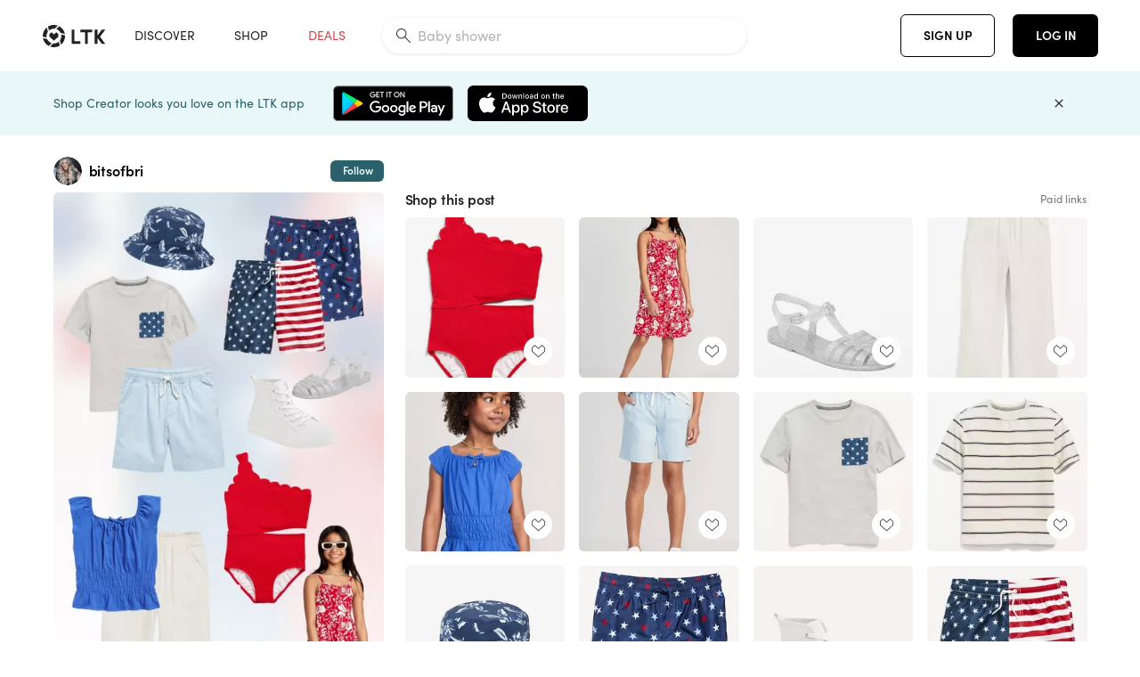

--- FILE ---
content_type: text/html; charset=utf-8
request_url: https://www.shopltk.com/explore/bitsofbri/posts/1564f499-f65f-11ed-9a0e-0242ac110003
body_size: 102057
content:
<!doctype html>
<html data-n-head-ssr lang="en" data-n-head="%7B%22lang%22:%7B%22ssr%22:%22en%22%7D%7D">
  <head >
    <meta data-n-head="ssr" data-hid="charset" charset="utf-8"><meta data-n-head="ssr" name="viewport" content="width=device-width, initial-scale=1"><meta data-n-head="ssr" name="referrer" content="always"><meta data-n-head="ssr" name="color-scheme" content="light"><meta data-n-head="ssr" name="application-name" content="LTK"><meta data-n-head="ssr" name="msapplication-TileColor" content="#FFFFFF"><meta data-n-head="ssr" name="msapplication-TileImage" content="/favicon-144.png?v=4"><meta data-n-head="ssr" data-hid="mobile-web-app-capable" name="mobile-web-app-capable" content="yes"><meta data-n-head="ssr" data-hid="apple-mobile-web-app-capable" name="apple-mobile-web-app-capable" content="yes"><meta data-n-head="ssr" data-hid="apple-mobile-web-app-status-bar-style" name="apple-mobile-web-app-status-bar-style" content="default"><meta data-n-head="ssr" data-hid="apple-mobile-web-app-title" name="apple-mobile-web-app-title" content="LTK"><meta data-n-head="ssr" data-hid="theme-color" name="theme-color" content="#FFFFFF"><meta data-n-head="ssr" data-hid="og:type" name="og:type" property="og:type" content="website"><meta data-n-head="ssr" data-hid="og:site_name" name="og:site_name" property="og:site_name" content="LTK"><meta data-n-head="ssr" data-hid="twitter:site" name="twitter:site" property="twitter:site" content="@liketoknow.it"><meta data-n-head="ssr" data-hid="twitter:creator" name="twitter:creator" property="twitter:creator" content="@liketoknow.it"><meta data-n-head="ssr" data-hid="og:title" property="og:title" content="bitsofbri on LTK"><meta data-n-head="ssr" data-hid="description" name="description" content="Shop the latest from bitsofbri on LTK, the easiest way to shop everything from your favorite creators."><meta data-n-head="ssr" data-hid="og:description" property="og:description" content="Shop the latest from bitsofbri on LTK, the easiest way to shop everything from your favorite creators."><meta data-n-head="ssr" data-hid="og:url" property="og:url" content="https://www.shopltk.com/explore/bitsofbri/posts/1564f499-f65f-11ed-9a0e-0242ac110003"><meta data-n-head="ssr" data-hid="al:ios:url" property="al:ios:url" content="com.rewardstyle.ltk://explore/bitsofbri/posts/1564f499-f65f-11ed-9a0e-0242ac110003"><meta data-n-head="ssr" data-hid="al:ios:app_name" property="al:ios:app_name" content="LTK"><meta data-n-head="ssr" data-hid="al:ios:app_store_id" property="al:ios:app_store_id" content="1154027990"><meta data-n-head="ssr" data-hid="al:android:url" property="al:android:url" content="com.rewardstyle.liketoknowit://explore/bitsofbri/posts/1564f499-f65f-11ed-9a0e-0242ac110003"><meta data-n-head="ssr" data-hid="al:android:app_name" property="al:android:app_name" content="LTK"><meta data-n-head="ssr" data-hid="al:android:package" property="al:android:package" content="com.rewardstyle.liketoknowit"><meta data-n-head="ssr" data-hid="branch:deeplink:$deeplink_path" property="branch:deeplink:$deeplink_path" content="/explore/bitsofbri/posts/1564f499-f65f-11ed-9a0e-0242ac110003"><meta data-n-head="ssr" data-hid="branch:deeplink:app_url" property="branch:deeplink:app_url" content="explore/bitsofbri/posts/1564f499-f65f-11ed-9a0e-0242ac110003"><meta data-n-head="ssr" data-hid="branch:deeplink:title" property="branch:deeplink:title" content="Get my full shop experience"><meta data-n-head="ssr" data-hid="branch:deeplink:subtitle" property="branch:deeplink:subtitle" content="Download the LTK app now to shop all of my favorite finds in one place."><meta data-n-head="ssr" data-hid="branch:deeplink:button" property="branch:deeplink:button" content="Get the free LTK app"><meta data-n-head="ssr" data-hid="branch:deeplink:getButton" property="branch:deeplink:getButton" content="GET"><meta data-n-head="ssr" data-hid="branch:deeplink:openButton" property="branch:deeplink:openButton" content="OPEN"><meta data-n-head="ssr" data-hid="branch:deeplink:page" property="branch:deeplink:page" content="post_page"><meta data-n-head="ssr" data-hid="branch:deeplink:continue" property="branch:deeplink:continue" content="Continue on web"><meta data-n-head="ssr" data-hid="branch:deeplink:title_treatment" property="branch:deeplink:title_treatment" content="Get my full LTK experience"><meta data-n-head="ssr" data-hid="branch:deeplink:subtitle_treatment" property="branch:deeplink:subtitle_treatment" content="Download the LTK app to shop my favorites and get notified when I post fresh content."><meta data-n-head="ssr" data-hid="branch:deeplink:button_treatment" property="branch:deeplink:button_treatment" content="Get the LTK app"><meta data-n-head="ssr" data-hid="branch:deeplink:avatarUrl" property="branch:deeplink:avatarUrl" content="https://avatar-cdn.liketoknow.it/5f51d5da-f80a-11e7-9fed-0242ac110002.f8905d12-3f1d-4d6b-9119-b0f9d79982c9"><meta data-n-head="ssr" data-hid="og:image" property="og:image" content="https://product-images-cdn.liketoknow.it/bwOMBpcOBhIw3yDwKSqXkkr8VsiB5KmFIqAS0fih_dtBPwR7fFNMXOf.yQImDUcGFuSni6KsIMmZiIZGcDmuNWIb4YKM4nMAwv4muYv26TWBhIo5u9KkunWKSakE4n2a2uZN.uTiaZ95e28rsK1cgiQZX1oKR8fxR3Ltm5lJaXpcKVmPM4KzRizmc0A-"><meta data-n-head="ssr" data-hid="og:image:secure_url" property="og:image:secure_url" content="https://product-images-cdn.liketoknow.it/bwOMBpcOBhIw3yDwKSqXkkr8VsiB5KmFIqAS0fih_dtBPwR7fFNMXOf.yQImDUcGFuSni6KsIMmZiIZGcDmuNWIb4YKM4nMAwv4muYv26TWBhIo5u9KkunWKSakE4n2a2uZN.uTiaZ95e28rsK1cgiQZX1oKR8fxR3Ltm5lJaXpcKVmPM4KzRizmc0A-"><meta data-n-head="ssr" data-hid="og:image:width" property="og:image:width" content="1152"><meta data-n-head="ssr" data-hid="og:image:height" property="og:image:height" content="2048"><meta data-n-head="ssr" data-hid="twitter:card" name="twitter:card" content="summary_large_image"><title>bitsofbri on LTK</title><link data-n-head="ssr" rel="icon" type="image/png" href="/favicon.png?v=4" sizes="32x32"><link data-n-head="ssr" rel="icon" type="image/png" href="/favicon-128.png?v=4" sizes="128x128"><link data-n-head="ssr" rel="icon" type="image/png" href="/favicon-192.png?v=4" sizes="192x192"><link data-n-head="ssr" rel="shortcut icon" type="image/png" href="/favicon-196.png?v=4" sizes="196x196"><link data-n-head="ssr" rel="apple-touch-icon" href="/favicon-152.png?v=4" sizes="152x152"><link data-n-head="ssr" rel="apple-touch-icon" href="/favicon-180.png?v=4" sizes="180x180"><link data-n-head="ssr" data-hid="apple-touch-startup-image-iphonexsmax" rel="apple-touch-startup-image" href="/static/icons/splash_iphonexsmax_1242x2688.6b17fa.png" media="(device-width: 414px) and (device-height: 896px) and (-webkit-device-pixel-ratio: 3)"><link data-n-head="ssr" data-hid="apple-touch-startup-image-iphonexr" rel="apple-touch-startup-image" href="/static/icons/splash_iphonexr_828x1792.6b17fa.png" media="(device-width: 414px) and (device-height: 896px) and (-webkit-device-pixel-ratio: 2)"><link data-n-head="ssr" data-hid="apple-touch-startup-image-iphonex" rel="apple-touch-startup-image" href="/static/icons/splash_iphonex_1125x2436.6b17fa.png" media="(device-width: 375px) and (device-height: 812px) and (-webkit-device-pixel-ratio: 3)"><link data-n-head="ssr" data-hid="apple-touch-startup-image-iphoneplus" rel="apple-touch-startup-image" href="/static/icons/splash_iphoneplus_1242x2208.6b17fa.png" media="(device-width: 414px) and (device-height: 736px) and (-webkit-device-pixel-ratio: 3)"><link data-n-head="ssr" data-hid="apple-touch-startup-image-iphone6" rel="apple-touch-startup-image" href="/static/icons/splash_iphone6_750x1334.6b17fa.png" media="(device-width: 375px) and (device-height: 667px) and (-webkit-device-pixel-ratio: 2)"><link data-n-head="ssr" data-hid="apple-touch-startup-image-iphone5" rel="apple-touch-startup-image" href="/static/icons/splash_iphone5_640x1136.6b17fa.png" media="(device-width: 320px) and (device-height: 568px) and (-webkit-device-pixel-ratio: 2)"><link data-n-head="ssr" data-hid="shortcut-icon" rel="shortcut icon" href="/static/icons/icon_64x64.6b17fa.png"><link data-n-head="ssr" data-hid="apple-touch-icon" rel="apple-touch-icon" href="/static/icons/icon_512x512.6b17fa.png" sizes="512x512"><link data-n-head="ssr" media="(device-width: 320px) and (device-height: 568px) and (-webkit-device-pixel-ratio: 2)" rel="apple-touch-startup-image" data-hid="apple-touch-startup-image-iphonese"><link data-n-head="ssr" media="(device-width: 768px) and (device-height: 1024px) and (-webkit-device-pixel-ratio: 2)" rel="apple-touch-startup-image" data-hid="apple-touch-startup-image-ipad"><link data-n-head="ssr" media="(device-width: 834px) and (device-height: 1112px) and (-webkit-device-pixel-ratio: 2)" rel="apple-touch-startup-image" data-hid="apple-touch-startup-image-ipadpro1"><link data-n-head="ssr" media="(device-width: 834px) and (device-height: 1194px) and (-webkit-device-pixel-ratio: 2)" rel="apple-touch-startup-image" data-hid="apple-touch-startup-image-ipadpro2"><link data-n-head="ssr" media="(device-width: 1024px) and (device-height: 1366px) and (-webkit-device-pixel-ratio: 2)" rel="apple-touch-startup-image" data-hid="apple-touch-startup-image-ipadpro3"><link data-n-head="ssr" rel="manifest" href="/static/manifest.2afe73c5.json" data-hid="manifest"><link data-n-head="ssr" rel="canonical" href="https://www.shopltk.com/explore/bitsofbri/posts/1564f499-f65f-11ed-9a0e-0242ac110003"><link data-n-head="ssr" vmid="preload" rel="preload" as="image" imagesrcset="https://product-images-cdn.liketoknow.it/bwOMBpcOBhIw3yDwKSqXkkr8VsiB5KmFIqAS0fih_dtBPwR7fFNMXOf.yQImDUcGFuSni6KsIMmZiIZGcDmuNWIb4YKM4nMAwv4muYv26TWBhIo5u9KkunWKSakE4n2a2uZN.uTiaZ95e28rsK1cgiQZX1oKR8fxR3Ltm5lJaXpcKVmPM4KzRizmc0A-?v=0&amp;auto=format&amp;fm=webp&amp;w=450&amp;q=80&amp;dpr=1 1x, https://product-images-cdn.liketoknow.it/bwOMBpcOBhIw3yDwKSqXkkr8VsiB5KmFIqAS0fih_dtBPwR7fFNMXOf.yQImDUcGFuSni6KsIMmZiIZGcDmuNWIb4YKM4nMAwv4muYv26TWBhIo5u9KkunWKSakE4n2a2uZN.uTiaZ95e28rsK1cgiQZX1oKR8fxR3Ltm5lJaXpcKVmPM4KzRizmc0A-?v=0&amp;auto=format&amp;fm=webp&amp;w=450&amp;q=80&amp;dpr=2 2x, https://product-images-cdn.liketoknow.it/bwOMBpcOBhIw3yDwKSqXkkr8VsiB5KmFIqAS0fih_dtBPwR7fFNMXOf.yQImDUcGFuSni6KsIMmZiIZGcDmuNWIb4YKM4nMAwv4muYv26TWBhIo5u9KkunWKSakE4n2a2uZN.uTiaZ95e28rsK1cgiQZX1oKR8fxR3Ltm5lJaXpcKVmPM4KzRizmc0A-?v=0&amp;auto=format&amp;fm=webp&amp;w=450&amp;q=80&amp;dpr=3 3x"><script data-n-head="ssr" data-hid="gtm-script">window['dataLayer']=[];if(!window._gtm_init){window._gtm_init=1;(function(w,n,d,m,e,p){w[d]=(w[d]==1||n[d]=='yes'||n[d]==1||n[m]==1||(w[e]&&w[e][p]&&w[e][p]()))?1:0})(window,navigator,'doNotTrack','msDoNotTrack','external','msTrackingProtectionEnabled');(function(w,d,s,l,x,y){w[x]={};w._gtm_inject=function(i){if(w.doNotTrack||w[x][i])return;w[x][i]=1;w[l]=w[l]||[];w[l].push({'gtm.start':new Date().getTime(),event:'gtm.js'});var f=d.getElementsByTagName(s)[0],j=d.createElement(s);j.async=true;j.src='https://www.googletagmanager.com/gtm.js?id='+i;f.parentNode.insertBefore(j,f);}})(window,document,'script','dataLayer','_gtm_ids','_gtm_inject')};["GTM-TFZXHKL&"].forEach(function(i){window._gtm_inject(i)})</script><script data-n-head="ssr" type="application/ld+json">{"@context":"http://schema.org/","@type":"BlogPosting","sharedContent":{"@type":"CreativeWork","thumbnailUrl":"https://product-images-cdn.liketoknow.it/bwOMBpcOBhIw3yDwKSqXkkr8VsiB5KmFIqAS0fih_dtBPwR7fFNMXOf.yQImDUcGFuSni6KsIMmZiIZGcDmuNWIb4YKM4nMAwv4muYv26TWBhIo5u9KkunWKSakE4n2a2uZN.uTiaZ95e28rsK1cgiQZX1oKR8fxR3Ltm5lJaXpcKVmPM4KzRizmc0A-","text":"Memorial Day Weekend Kids Outfits sale patriotic outfits for boys and girls old navy Americana \n\n#LTKFind #LTKfamily #LTKkids"},"articleBody":"Memorial Day Weekend Kids Outfits sale patriotic outfits for boys and girls old navy Americana \n\n#LTKFind #LTKfamily #LTKkids","creator":{"@type":"Organization","description":"homemaking, motherhood, affordable fashion, holiday decor. YouTube: Brianna K 🤍 Instagram: @bitsofbri","logo":"https://avatar-cdn.liketoknow.it/5f51d5da-f80a-11e7-9fed-0242ac110002.f8905d12-3f1d-4d6b-9119-b0f9d79982c9","name":"bitsofbri | LTK","url":"https://www.shopltk.com/explore/bitsofbri"},"datePublished":"2023-05-19T16:06:20+00:00","headline":"Scallop-Trim One-Shoulder … Curated on LTK","image":"https://product-images-cdn.liketoknow.it/bwOMBpcOBhIw3yDwKSqXkkr8VsiB5KmFIqAS0fih_dtBPwR7fFNMXOf.yQImDUcGFuSni6KsIMmZiIZGcDmuNWIb4YKM4nMAwv4muYv26TWBhIo5u9KkunWKSakE4n2a2uZN.uTiaZ95e28rsK1cgiQZX1oKR8fxR3Ltm5lJaXpcKVmPM4KzRizmc0A-","url":"https://www.shopltk.com/explore/bitsofbri/posts/1564f499-f65f-11ed-9a0e-0242ac110003"}</script><link rel="preload" href="/static/8d52f16.js" as="script"><link rel="preload" href="/static/6a93aef.js" as="script"><link rel="preload" href="/static/css/715a7ad.css" as="style"><link rel="preload" href="/static/a1a22bc.js" as="script"><link rel="preload" href="/static/css/f4b25c1.css" as="style"><link rel="preload" href="/static/3aa4381.js" as="script"><link rel="preload" href="/static/css/3384c50.css" as="style"><link rel="preload" href="/static/39de02a.js" as="script"><link rel="preload" href="/static/css/799f007.css" as="style"><link rel="preload" href="/static/aef158c.js" as="script"><link rel="preload" href="/static/css/046a22e.css" as="style"><link rel="preload" href="/static/fd23952.js" as="script"><link rel="preload" href="/static/css/ee5d34a.css" as="style"><link rel="preload" href="/static/f50164d.js" as="script"><link rel="preload" href="/static/css/beb8def.css" as="style"><link rel="preload" href="/static/cf5cd28.js" as="script"><link rel="stylesheet" href="/static/css/715a7ad.css"><link rel="stylesheet" href="/static/css/f4b25c1.css"><link rel="stylesheet" href="/static/css/3384c50.css"><link rel="stylesheet" href="/static/css/799f007.css"><link rel="stylesheet" href="/static/css/046a22e.css"><link rel="stylesheet" href="/static/css/ee5d34a.css"><link rel="stylesheet" href="/static/css/beb8def.css">
  </head>
  <body >
    <noscript data-n-head="ssr" data-hid="gtm-noscript" data-pbody="true"><iframe src="https://www.googletagmanager.com/ns.html?id=GTM-TFZXHKL&&" height="0" width="0" style="display:none;visibility:hidden" title="gtm"></iframe></noscript><div data-server-rendered="true" id="__nuxt"><!----><div id="__layout"><div data-app="true" data-fetch-key="DefaultLayout:0" id="app" class="v-application v-application--is-ltr theme--light"><div class="v-application--wrap"><header class="ltk-header site-header v-sheet theme--light elevation-0 v-toolbar v-app-bar v-app-bar--fixed" style="height:80px;margin-top:0px;transform:translateY(0px);left:0px;right:0px;" data-v-1082540e data-v-9dfe58f0><div class="v-toolbar__content" style="height:80px;"><div class="container flex-nowrap pa-0 branch-journeys-top white fill-height" data-v-1082540e><div class="v-toolbar__items" data-v-1082540e><a href="/" class="ltk-logo d-flex align-self-center pr-md-3 pr-xl-5 pl-3 pl-md-0" data-v-290a3398 data-v-1082540e><svg height="25px" width="70px" viewBox="0 0 70 25" fill="none" xmlns="http://www.w3.org/2000/svg" xmlns:xlink="http://www.w3.org/1999/xlink" data-v-290a3398><title data-v-290a3398>LTK</title> <path fill-rule="evenodd" clip-rule="evenodd" d="M18.0692 18.9455C18.0568 18.8992 18.0217 18.8624 17.9759 18.8478C17.9302 18.8332 17.8801 18.8429 17.8431 18.8734C16.1555 20.2595 13.9917 20.9333 11.8132 20.751C11.7715 20.7471 11.7303 20.7621 11.7011 20.792L8.40645 24.0878C8.37213 24.1221 8.35794 24.1716 8.3689 24.2188C8.37986 24.266 8.41442 24.3042 8.46036 24.3199C9.77623 24.7694 11.1574 24.9991 12.5483 25C14.8553 25.0001 17.1172 24.3634 19.0837 23.1603C19.136 23.1275 19.1608 23.0646 19.1449 23.0051L18.0692 18.9455ZM4.90108 15.8862L0.40818 14.6886C0.361852 14.6762 0.312366 14.6882 0.276985 14.7206C0.241604 14.7529 0.225234 14.801 0.233586 14.8481C0.846198 18.4078 3.43142 21.9022 6.66602 23.544C6.68503 23.5536 6.70597 23.5588 6.72728 23.5593C6.76564 23.5599 6.80261 23.5449 6.82958 23.5177L9.81178 20.5354C9.8461 20.5011 9.86029 20.4516 9.84933 20.4044C9.83837 20.3572 9.80381 20.3189 9.75787 20.3032C7.69643 19.5969 5.87085 17.9343 4.99358 15.965C4.97652 15.926 4.94241 15.8969 4.90108 15.8862ZM24.9488 11.7277L20.8621 10.7238C20.8151 10.7123 20.7655 10.7256 20.7307 10.7591C20.6959 10.7926 20.6808 10.8415 20.6906 10.8888C21.1451 13.1006 20.6152 15.5141 19.2742 17.3471C19.249 17.3812 19.2406 17.4248 19.2515 17.4657L20.4388 21.9462C20.451 21.9928 20.4864 22.03 20.5325 22.0446C20.5464 22.0489 20.5608 22.0513 20.5754 22.0513C20.6083 22.0511 20.6402 22.0394 20.6654 22.0183C23.5931 19.5694 25.2753 15.6754 25.0554 11.856C25.0523 11.7944 25.0089 11.7422 24.9488 11.7277ZM12.5526 10.5747L9.97964 8.26938C9.92634 8.22097 9.84486 8.22097 9.79156 8.26938L7.62414 10.213C7.59422 10.2395 7.57724 10.2776 7.57758 10.3175V13.155C7.57748 13.1948 7.59441 13.2329 7.62414 13.2595L12.4564 17.5921C12.4821 17.6153 12.5155 17.6283 12.5502 17.6283C12.5866 17.6293 12.6222 17.6164 12.6494 17.5921L17.4817 13.2595C17.5112 13.2327 17.528 13.1948 17.5282 13.155V10.3175C17.5284 10.2776 17.5114 10.2396 17.4817 10.213L15.3143 8.26938C15.2607 8.22117 15.1792 8.22117 15.1256 8.26938L12.5526 10.5747ZM4.56108 3.1033C4.54834 3.05708 4.51276 3.02059 4.46679 3.00659C4.42083 2.99259 4.37087 3.00303 4.33441 3.03426C1.47964 5.46118 -0.138883 9.15351 0.00936958 12.9106C0.0118837 12.9722 0.0543641 13.025 0.114126 13.0407L4.18494 14.1253C4.19672 14.1284 4.20887 14.1301 4.22108 14.1302V14.1332C4.26299 14.133 4.30266 14.1143 4.32938 14.0821C4.35611 14.0499 4.36715 14.0075 4.35953 13.9664C3.95337 11.8016 4.48634 9.44496 5.78692 7.66142C5.81268 7.62621 5.8206 7.58107 5.80836 7.53922L4.56108 3.1033ZM24.8091 9.92765C24.1408 6.44918 21.6695 3.14057 18.5139 1.49574C18.4592 1.46696 18.392 1.47738 18.3485 1.5214L15.3933 4.4964C15.3591 4.53017 15.345 4.57921 15.3559 4.62594C15.3663 4.67281 15.4001 4.7111 15.4454 4.72736C17.4021 5.43552 19.1584 7.03514 20.0277 8.90177C20.0457 8.94055 20.0804 8.96909 20.122 8.97937L24.637 10.0877C24.648 10.0907 24.6593 10.0921 24.6707 10.092V10.0945C24.7127 10.0945 24.7525 10.0758 24.7793 10.0435C24.806 10.0113 24.817 9.96879 24.8091 9.92765ZM16.8219 0.808682C16.811 0.7617 16.7768 0.723523 16.7312 0.707541C13.1542 -0.550524 9.10605 -0.113043 5.9027 1.87762C5.84943 1.91046 5.82443 1.97454 5.84144 2.03465L6.97477 6.0673C6.98776 6.11323 7.02332 6.14939 7.06912 6.16323C7.0826 6.16739 7.09665 6.16945 7.11077 6.16936C7.1443 6.16985 7.1769 6.15836 7.20266 6.13696C8.93588 4.69651 11.1793 4.01603 13.4231 4.25017C13.4656 4.25461 13.5077 4.23954 13.5377 4.20923L16.7845 0.939113C16.8186 0.904897 16.8327 0.855665 16.8219 0.808682ZM42.2547 7.92899C42.2547 8.09033 42.4251 8.30501 42.5561 8.30501H47.378V21.0319C47.378 21.1958 47.5052 21.3571 47.6362 21.3571H50.307C50.438 21.3571 50.5691 21.1926 50.5691 21.0319V8.30501H55.3078C55.4369 8.30501 55.6092 8.09033 55.6092 7.92899V5.61951C55.6092 5.45882 55.4388 5.24414 55.3078 5.24414H42.5561C42.427 5.24414 42.2547 5.45882 42.2547 5.61951V7.92899ZM61.4816 11.5779H61.7063L66.2275 5.45228C66.3277 5.29037 66.5103 5.19713 66.7012 5.21027H69.8031C69.8555 5.20477 69.9076 5.22253 69.9455 5.2588C69.9835 5.29507 70.0033 5.34613 69.9997 5.39828C69.9997 5.50562 69.9781 5.55897 69.8923 5.66631L64.2952 13.3058L69.8903 20.8672C69.9768 20.9746 69.9984 21.0286 69.9984 21.1359C70.002 21.1881 69.9821 21.2391 69.9442 21.2754C69.9063 21.3117 69.8542 21.3294 69.8018 21.3239H66.6999C66.5089 21.3371 66.3264 21.2438 66.2262 21.0819L61.705 14.9602H61.4835V20.9811C61.4835 21.1424 61.3525 21.3571 61.2214 21.3571H58.5507C58.4196 21.3571 58.2925 21.1958 58.2925 21.0318V5.56417C58.2925 5.40284 58.4236 5.24215 58.5507 5.24215H61.2214C61.3525 5.24215 61.4835 5.40284 61.4835 5.56417L61.4816 11.5779ZM41.9512 18.293H35.5777L35.5797 5.56415C35.5797 5.40281 35.4486 5.24213 35.3176 5.24213H32.6468C32.5191 5.24213 32.388 5.40281 32.388 5.56415V21.0286C32.388 21.1925 32.5158 21.3538 32.6468 21.3538H41.9512C42.0803 21.3538 42.2527 21.1391 42.2527 20.9778V18.669C42.2527 18.5076 42.0823 18.293 41.9512 18.293Z" fill="#222222" data-v-290a3398></path></svg></a></div> <!----> <!----> <!----><!----><!----><!----><!----><!----><!----><!----><!----><!----><!----></div></div></header> <main class="v-main" style="padding-top:80px;padding-right:0px;padding-bottom:0!important;padding-left:0px;--vuetify-app-bar-height:0px;--branch-journey-banner-height:0px;"><div class="v-main__wrap"><!----> <div class="container ltk-post-page fill-height align-start pt-0 pt-md-6" data-v-cf1d275e data-v-cf1d275e><div class="row align-start" data-v-cf1d275e data-v-cf1d275e><div class="col col-12 align-self-start" data-v-cf1d275e data-v-cf1d275e><div data-v-cf1d275e><div class="row ltk-item justify-center" data-v-06a65688 data-v-06a65688 data-v-cf1d275e><div class="col-sm-6 col-md-4 col-12" data-v-06a65688 data-v-06a65688><div class="row ltk-profile-header flex-nowrap no-gutters align-center" data-v-86fc8f82 data-v-86fc8f82 data-v-06a65688><div class="col col-auto" data-v-86fc8f82 data-v-86fc8f82><a href="/explore/bitsofbri" class="ltk-black--text nuxt-link-active" data-v-86fc8f82><div class="position-relative" data-v-86fc8f82><div alt="bitsofbri on LTK" class="v-avatar mr-2" style="height:32px;min-width:32px;width:32px;" data-v-86fc8f82><img src="https://avatar-cdn.liketoknow.it/5f51d5da-f80a-11e7-9fed-0242ac110002.f8905d12-3f1d-4d6b-9119-b0f9d79982c9?v=0&amp;auto=format&amp;fm=webp&amp;w=100&amp;h=100&amp;fit=crop&amp;q=80&amp;dpr=1" loading="lazy" width="32" height="32" alt="bitsofbri on LTK" class="c-image" data-v-d05415aa></div> <!----><!----><!----></div></a></div> <div class="col-sm-7 col-8" data-v-86fc8f82 data-v-86fc8f82><a href="/explore/bitsofbri" class="ltk-black--text d-block mr-2 nuxt-link-active" data-v-86fc8f82><div class="text-truncate text-subtitle-subtitle1-sofiapro"><!---->bitsofbri
    </div></a> <!----></div> <!----></div> <div class="row my-2 no-gutters" data-v-06a65688 data-v-06a65688><div class="ltk-hero-img-container col col-12" data-v-06a65688 data-v-06a65688><div class="client-only-placeholder" data-v-06a65688 data-v-06a65688><div payload="[object Object]" data-v-5cfe282b data-v-06a65688><div><a href="/explore/bitsofbri/posts/1564f499-f65f-11ed-9a0e-0242ac110003" aria-current="page" tabindex="0" class="nuxt-link-exact-active nuxt-link-active v-card v-card--flat v-card--link v-sheet theme--light" style="max-height:100%;max-width:100%;width:450px;" data-v-5cfe282b><div max-height="100%" max-width="100%" srcset="https://product-images-cdn.liketoknow.it/bwOMBpcOBhIw3yDwKSqXkkr8VsiB5KmFIqAS0fih_dtBPwR7fFNMXOf.yQImDUcGFuSni6KsIMmZiIZGcDmuNWIb4YKM4nMAwv4muYv26TWBhIo5u9KkunWKSakE4n2a2uZN.uTiaZ95e28rsK1cgiQZX1oKR8fxR3Ltm5lJaXpcKVmPM4KzRizmc0A-?v=0&amp;auto=format&amp;fm=webp&amp;w=450&amp;q=80&amp;dpr=1 1x, https://product-images-cdn.liketoknow.it/bwOMBpcOBhIw3yDwKSqXkkr8VsiB5KmFIqAS0fih_dtBPwR7fFNMXOf.yQImDUcGFuSni6KsIMmZiIZGcDmuNWIb4YKM4nMAwv4muYv26TWBhIo5u9KkunWKSakE4n2a2uZN.uTiaZ95e28rsK1cgiQZX1oKR8fxR3Ltm5lJaXpcKVmPM4KzRizmc0A-?v=0&amp;auto=format&amp;fm=webp&amp;w=450&amp;q=80&amp;dpr=2 2x, https://product-images-cdn.liketoknow.it/bwOMBpcOBhIw3yDwKSqXkkr8VsiB5KmFIqAS0fih_dtBPwR7fFNMXOf.yQImDUcGFuSni6KsIMmZiIZGcDmuNWIb4YKM4nMAwv4muYv26TWBhIo5u9KkunWKSakE4n2a2uZN.uTiaZ95e28rsK1cgiQZX1oKR8fxR3Ltm5lJaXpcKVmPM4KzRizmc0A-?v=0&amp;auto=format&amp;fm=webp&amp;w=450&amp;q=80&amp;dpr=3 3x" alt="Memorial Day Weekend Kids Outfits sale patriotic outfits for boys and girls old navy Americana 

#LTKFind #LTKfamily #LTKkids" class="ltk-hero-image d-block fill-height ltk-img grey-10 rounded" style="padding-bottom:177.77777777777777%;" data-v-5cfe282b><img src="https://product-images-cdn.liketoknow.it/bwOMBpcOBhIw3yDwKSqXkkr8VsiB5KmFIqAS0fih_dtBPwR7fFNMXOf.yQImDUcGFuSni6KsIMmZiIZGcDmuNWIb4YKM4nMAwv4muYv26TWBhIo5u9KkunWKSakE4n2a2uZN.uTiaZ95e28rsK1cgiQZX1oKR8fxR3Ltm5lJaXpcKVmPM4KzRizmc0A-?v=0&amp;auto=format&amp;fm=webp&amp;w=450&amp;q=80&amp;dpr=1" loading="lazy" width="450" height="800" rounded="true" max-height="100%" max-width="100%" srcset="https://product-images-cdn.liketoknow.it/bwOMBpcOBhIw3yDwKSqXkkr8VsiB5KmFIqAS0fih_dtBPwR7fFNMXOf.yQImDUcGFuSni6KsIMmZiIZGcDmuNWIb4YKM4nMAwv4muYv26TWBhIo5u9KkunWKSakE4n2a2uZN.uTiaZ95e28rsK1cgiQZX1oKR8fxR3Ltm5lJaXpcKVmPM4KzRizmc0A-?v=0&amp;auto=format&amp;fm=webp&amp;w=450&amp;q=80&amp;dpr=1 1x, https://product-images-cdn.liketoknow.it/bwOMBpcOBhIw3yDwKSqXkkr8VsiB5KmFIqAS0fih_dtBPwR7fFNMXOf.yQImDUcGFuSni6KsIMmZiIZGcDmuNWIb4YKM4nMAwv4muYv26TWBhIo5u9KkunWKSakE4n2a2uZN.uTiaZ95e28rsK1cgiQZX1oKR8fxR3Ltm5lJaXpcKVmPM4KzRizmc0A-?v=0&amp;auto=format&amp;fm=webp&amp;w=450&amp;q=80&amp;dpr=2 2x, https://product-images-cdn.liketoknow.it/bwOMBpcOBhIw3yDwKSqXkkr8VsiB5KmFIqAS0fih_dtBPwR7fFNMXOf.yQImDUcGFuSni6KsIMmZiIZGcDmuNWIb4YKM4nMAwv4muYv26TWBhIo5u9KkunWKSakE4n2a2uZN.uTiaZ95e28rsK1cgiQZX1oKR8fxR3Ltm5lJaXpcKVmPM4KzRizmc0A-?v=0&amp;auto=format&amp;fm=webp&amp;w=450&amp;q=80&amp;dpr=3 3x" alt="Memorial Day Weekend Kids Outfits sale patriotic outfits for boys and girls old navy Americana 

#LTKFind #LTKfamily #LTKkids" class="c-image" data-v-d05415aa></div> <!----></a></div></div></div> <div class="ltk-hero-overlay" data-v-06a65688><!----> <button type="button" aria-label="add post to favorites" opacity="86" id="coachmarkTarget" absolute="" class="v-btn--like ltk-favorite-icon v-btn v-btn--absolute v-btn--fab v-btn--has-bg v-btn--round theme--light elevation-0 v-size--default ltk-whitn" data-v-00a44d36 data-v-06a65688><span class="v-btn__content"><i aria-hidden="true" class="v-icon notranslate capsule capsule-consumer-heart-logo-outline-16 theme--light"></i></span></button></div> <!----></div></div> <div class="row no-gutters" data-v-06a65688 data-v-06a65688><div class="col col-12" data-v-06a65688 data-v-06a65688><div class="text-body-body1-sofiapro" data-v-2ab19316 data-v-06a65688><p class="ltk-caption text-body-body1-sofiapro grey-70--text mb-2" data-v-2ab19316>
    Memorial Day Weekend Kids Outfits sale patriotic outfits for boys and girls old navy Americana 

LTKFind LTKfamily LTKkids
  </p> <div class="d-inline-block mr-3" data-v-2ab19316><a class="link-light--text" data-v-2ab19316>
      #
    </a></div><div class="d-inline-block mr-3" data-v-2ab19316><a class="link-light--text" data-v-2ab19316>
      #
    </a></div><div class="d-inline-block mr-3" data-v-2ab19316><a class="link-light--text" data-v-2ab19316>
      #
    </a></div></div></div> <!----> <div class="col col-12" data-v-06a65688 data-v-06a65688><div class="pt-6" data-v-06a65688><span class="mr-3 grey-50--text">Share:</span> <a href="https://www.facebook.com/dialog/feed?app_id=258637720963039&amp;link=https%3A%2F%2Fliketk.it%2F49Cm5&amp;picture=https%3A%2F%2Fproduct-images-cdn.liketoknow.it%2FbwOMBpcOBhIw3yDwKSqXkkr8VsiB5KmFIqAS0fih_dtBPwR7fFNMXOf.yQImDUcGFuSni6KsIMmZiIZGcDmuNWIb4YKM4nMAwv4muYv26TWBhIo5u9KkunWKSakE4n2a2uZN.uTiaZ95e28rsK1cgiQZX1oKR8fxR3Ltm5lJaXpcKVmPM4KzRizmc0A-%3Fv%3D0%26auto%3Dformat%26fm%3Dwebp%26w%3D405%26fit%3Dcrop%26q%3D80&amp;description=Memorial+Day+Weekend+Kids+Outfits+sale+patriotic+outfits+for+boys+and+girls+old+navy+Americana+%0A%0A%23LTKFind+%23LTKfamily+%23LTKkids" target="_blank" aria-label="share on facebook" rel="noopener" class="v-btn v-btn--fab v-btn--has-bg v-btn--round theme--light elevation-0 v-size--default grey-10 text-decoration-none mr-3"><span class="v-btn__content"><span aria-hidden="true" class="v-icon notranslate theme--light grey-50--text"><svg xmlns="http://www.w3.org/2000/svg" viewBox="0 0 24 24" role="img" aria-hidden="true" class="v-icon__svg"><path d="M12 2.04C6.5 2.04 2 6.53 2 12.06C2 17.06 5.66 21.21 10.44 21.96V14.96H7.9V12.06H10.44V9.85C10.44 7.34 11.93 5.96 14.22 5.96C15.31 5.96 16.45 6.15 16.45 6.15V8.62H15.19C13.95 8.62 13.56 9.39 13.56 10.18V12.06H16.34L15.89 14.96H13.56V21.96A10 10 0 0 0 22 12.06C22 6.53 17.5 2.04 12 2.04Z"></path></svg></span></span></a><a href="https://www.pinterest.com/pin/create/button/?media=https%3A%2F%2Fproduct-images-cdn.liketoknow.it%2FbwOMBpcOBhIw3yDwKSqXkkr8VsiB5KmFIqAS0fih_dtBPwR7fFNMXOf.yQImDUcGFuSni6KsIMmZiIZGcDmuNWIb4YKM4nMAwv4muYv26TWBhIo5u9KkunWKSakE4n2a2uZN.uTiaZ95e28rsK1cgiQZX1oKR8fxR3Ltm5lJaXpcKVmPM4KzRizmc0A-%3Fv%3D0%26auto%3Dformat%26fm%3Dwebp%26w%3D405%26fit%3Dcrop%26q%3D80&amp;url=https%3A%2F%2Fliketk.it%2F49Cm5&amp;description=Memorial+Day+Weekend+Kids+Outfits+sale+patriotic+outfits+for+boys+and+girls+old+navy+Americana+%0A%0A%23LTKFind+%23LTKfamily+%23LTKkids" target="_blank" aria-label="share on pinterest" rel="noopener" class="v-btn v-btn--fab v-btn--has-bg v-btn--round theme--light elevation-0 v-size--default grey-10 text-decoration-none mr-3"><span class="v-btn__content"><span aria-hidden="true" class="v-icon notranslate theme--light grey-50--text"><svg xmlns="http://www.w3.org/2000/svg" viewBox="0 0 24 24" role="img" aria-hidden="true" class="v-icon__svg"><path d="M9.04,21.54C10,21.83 10.97,22 12,22A10,10 0 0,0 22,12A10,10 0 0,0 12,2A10,10 0 0,0 2,12C2,16.25 4.67,19.9 8.44,21.34C8.35,20.56 8.26,19.27 8.44,18.38L9.59,13.44C9.59,13.44 9.3,12.86 9.3,11.94C9.3,10.56 10.16,9.53 11.14,9.53C12,9.53 12.4,10.16 12.4,10.97C12.4,11.83 11.83,13.06 11.54,14.24C11.37,15.22 12.06,16.08 13.06,16.08C14.84,16.08 16.22,14.18 16.22,11.5C16.22,9.1 14.5,7.46 12.03,7.46C9.21,7.46 7.55,9.56 7.55,11.77C7.55,12.63 7.83,13.5 8.29,14.07C8.38,14.13 8.38,14.21 8.35,14.36L8.06,15.45C8.06,15.62 7.95,15.68 7.78,15.56C6.5,15 5.76,13.18 5.76,11.71C5.76,8.55 8,5.68 12.32,5.68C15.76,5.68 18.44,8.15 18.44,11.43C18.44,14.87 16.31,17.63 13.26,17.63C12.29,17.63 11.34,17.11 11,16.5L10.33,18.87C10.1,19.73 9.47,20.88 9.04,21.57V21.54Z"></path></svg></span></span></a><a href="https://twitter.com/intent/tweet?hashtags=liketkit&amp;text=%40liketoknowit&amp;url=https%3A%2F%2Fliketk.it%2F49Cm5" target="_blank" aria-label="share on twitter" rel="noopener" class="v-btn v-btn--fab v-btn--has-bg v-btn--round theme--light elevation-0 v-size--default grey-10 text-decoration-none mr-3"><span class="v-btn__content"><span aria-hidden="true" class="v-icon notranslate theme--light grey-50--text"><svg xmlns="http://www.w3.org/2000/svg" viewBox="0 0 24 24" role="img" aria-hidden="true" class="v-icon__svg"><path d="M22.46,6C21.69,6.35 20.86,6.58 20,6.69C20.88,6.16 21.56,5.32 21.88,4.31C21.05,4.81 20.13,5.16 19.16,5.36C18.37,4.5 17.26,4 16,4C13.65,4 11.73,5.92 11.73,8.29C11.73,8.63 11.77,8.96 11.84,9.27C8.28,9.09 5.11,7.38 3,4.79C2.63,5.42 2.42,6.16 2.42,6.94C2.42,8.43 3.17,9.75 4.33,10.5C3.62,10.5 2.96,10.3 2.38,10C2.38,10 2.38,10 2.38,10.03C2.38,12.11 3.86,13.85 5.82,14.24C5.46,14.34 5.08,14.39 4.69,14.39C4.42,14.39 4.15,14.36 3.89,14.31C4.43,16 6,17.26 7.89,17.29C6.43,18.45 4.58,19.13 2.56,19.13C2.22,19.13 1.88,19.11 1.54,19.07C3.44,20.29 5.7,21 8.12,21C16,21 20.33,14.46 20.33,8.79C20.33,8.6 20.33,8.42 20.32,8.23C21.16,7.63 21.88,6.87 22.46,6Z"></path></svg></span></span></a> <span class="v-tooltip v-tooltip--top" data-v-3a521528><!----><a href="https://liketk.it/49Cm5" aria-label="copy link to clipboard" rel="noopener" aria-haspopup="true" aria-expanded="false" class="v-btn v-btn--fab v-btn--has-bg v-btn--round theme--light elevation-0 v-size--default grey-10 text-decoration-none" data-v-3a521528><span class="v-btn__content"><!----> <span aria-hidden="true" class="v-icon notranslate theme--light grey-50--text" data-v-3a521528><svg xmlns="http://www.w3.org/2000/svg" viewBox="0 0 24 24" role="img" aria-hidden="true" class="v-icon__svg"><path d="M3.9,12C3.9,10.29 5.29,8.9 7,8.9H11V7H7A5,5 0 0,0 2,12A5,5 0 0,0 7,17H11V15.1H7C5.29,15.1 3.9,13.71 3.9,12M8,13H16V11H8V13M17,7H13V8.9H17C18.71,8.9 20.1,10.29 20.1,12C20.1,13.71 18.71,15.1 17,15.1H13V17H17A5,5 0 0,0 22,12A5,5 0 0,0 17,7Z"></path></svg></span></span></a></span></div></div></div></div> <div class="col-sm-6 col-md-8 col-12" data-v-06a65688 data-v-06a65688><div class="pa-0 col col-12" data-v-77600166 data-v-77600166 data-v-06a65688><div class="row mt-sm-9 mb-2 no-gutters align-stretch" data-v-77600166 data-v-77600166><div data-v-77600166><h2 class="text-subtitle-subtitle1-sofiapro" data-v-77600166>
        Shop this post
      </h2></div> <div class="ml-auto d-flex align-center" data-v-77600166><div class="grey-50--text col-12 pa-0 text-right text-caption2-sofiapro text-sm-caption1-sofiapro" data-v-77600166>
        Paid links
      </div></div></div> <div class="row ma-n1 ma-sm-n2 no-gutters align-center" data-v-77600166 data-v-77600166><div class="col-md-3 col-6" data-v-77600166 data-v-77600166><div payload="[object Object]" class="pa-1 pa-sm-2" data-v-61904665 data-v-77600166><div><div data-v-61904665><div class="position-relative" data-v-61904665><div class="v-skeleton-loader v-skeleton-loader--boilerplate theme--light" data-v-61904665><a href="https://rstyle.me/+tArOQdCXdn1kJz5nTJfqCw?li=1564f499-f65f-11ed-9a0e-0242ac110003&amp;lpm=EXACT&amp;pt=timeline&amp;__cid=1144&amp;l=en&amp;p=&amp;rr=explore-displayName-posts-id&amp;r=explore-displayName-posts-id&amp;hpd=false" target="_blank" rel="nofollow noopener" title="link to Scallop-Trim One-Shoulder One-Piece Swimsuit for Girls from Old Navy (US)" class="d-block" data-v-61904665><div alt="Scallop-Trim One-Shoulder One-Piece Swimsuit for Girls | Old Navy (US)" title="Scallop-Trim One-Shoulder One-Piece Swimsuit for Girls | Old Navy (US)" class="ltk-img grey-10 rounded" style="padding-bottom:100%;" data-v-61904665><img src="https://product-images-cdn.liketoknow.it/jOp1pJnlQnpu.CQQ2E.U6dkjUMBTSJe3Yn3CKoOzwzWtofzQVoSxh39WvVZFbk0UwqlhYiYDElv4glGCQrJPSVqNrGREvkqILq5ulqOILqsbY0ifpJiBjU1t?v=2&amp;auto=format&amp;fm=webp&amp;w=256&amp;h=256&amp;fit=crop&amp;q=80" loading="lazy" rounded="true" alt="Scallop-Trim One-Shoulder One-Piece Swimsuit for Girls | Old Navy (US)" title="Scallop-Trim One-Shoulder One-Piece Swimsuit for Girls | Old Navy (US)" class="c-image" data-v-d05415aa></div></a></div> <!----> <!----> <button type="button" aria-label="add post to favorites" opacity="86" absolute="" class="v-btn--like favorite-button v-btn v-btn--absolute v-btn--fab v-btn--has-bg v-btn--round theme--light elevation-0 v-size--default ltk-whitn" style="--like-button-offset:14px;--like-button-size:32px;" data-v-6bbe7336 data-v-61904665><span class="v-btn__content"><i aria-hidden="true" class="v-icon notranslate capsule capsule-consumer-heart-logo-outline-16 theme--light"></i></span></button></div> <!----> <!----></div></div></div></div><div class="col-md-3 col-6" data-v-77600166 data-v-77600166><div payload="[object Object]" class="pa-1 pa-sm-2" data-v-61904665 data-v-77600166><div><div data-v-61904665><div class="position-relative" data-v-61904665><div class="v-skeleton-loader v-skeleton-loader--boilerplate theme--light" data-v-61904665><a href="https://rstyle.me/+ovDhP7owk50orst6TwLaRA?li=1564f499-f65f-11ed-9a0e-0242ac110003&amp;lpm=EXACT&amp;pt=timeline&amp;__cid=1144&amp;l=en&amp;p=&amp;rr=explore-displayName-posts-id&amp;r=explore-displayName-posts-id&amp;hpd=false" target="_blank" rel="nofollow noopener" title="link to Printed Jersey-Knit Swing Dress for Girls from Old Navy (US)" class="d-block" data-v-61904665><div alt="Printed Jersey-Knit Swing Dress for Girls | Old Navy (US)" title="Printed Jersey-Knit Swing Dress for Girls | Old Navy (US)" class="ltk-img grey-10 rounded" style="padding-bottom:100%;" data-v-61904665><img src="https://product-images-cdn.liketoknow.it/MwdnkeLazfL6LpdhxbIk41BnYW4Xtu2RwURHSLBYH.cHFu5vmAc_IuXZ9D0Na7HkIii9_lrknUY2x.o8nyF9r0OQs4pnuSaQwq0ioJ7.kIHZ0Lrpb3BuaObA?v=2&amp;auto=format&amp;fm=webp&amp;w=256&amp;h=256&amp;fit=crop&amp;q=80" loading="lazy" rounded="true" alt="Printed Jersey-Knit Swing Dress for Girls | Old Navy (US)" title="Printed Jersey-Knit Swing Dress for Girls | Old Navy (US)" class="c-image" data-v-d05415aa></div></a></div> <!----> <!----> <button type="button" aria-label="add post to favorites" opacity="86" absolute="" class="v-btn--like favorite-button v-btn v-btn--absolute v-btn--fab v-btn--has-bg v-btn--round theme--light elevation-0 v-size--default ltk-whitn" style="--like-button-offset:14px;--like-button-size:32px;" data-v-6bbe7336 data-v-61904665><span class="v-btn__content"><i aria-hidden="true" class="v-icon notranslate capsule capsule-consumer-heart-logo-outline-16 theme--light"></i></span></button></div> <!----> <!----></div></div></div></div><div class="col-md-3 col-6" data-v-77600166 data-v-77600166><div payload="[object Object]" class="pa-1 pa-sm-2" data-v-61904665 data-v-77600166><div><div data-v-61904665><div class="position-relative" data-v-61904665><div class="v-skeleton-loader v-skeleton-loader--boilerplate theme--light" data-v-61904665><a href="https://rstyle.me/+AXsbDFLWjp4Q4p-hQ7-j_A?li=1564f499-f65f-11ed-9a0e-0242ac110003&amp;lpm=EXACT&amp;pt=timeline&amp;__cid=1144&amp;l=en&amp;p=&amp;rr=explore-displayName-posts-id&amp;r=explore-displayName-posts-id&amp;hpd=false" target="_blank" rel="nofollow noopener" title="link to Shiny-Jelly Fisherman Sandals for Girls from Old Navy (US)" class="d-block" data-v-61904665><div alt="Shiny-Jelly Fisherman Sandals for Girls | Old Navy (US)" title="Shiny-Jelly Fisherman Sandals for Girls | Old Navy (US)" class="ltk-img grey-10 rounded" style="padding-bottom:100%;" data-v-61904665><img src="https://product-images-cdn.liketoknow.it/Xn5wdiGApJWDQlFKb9h4Og9zljdpq0Dwv0lAZo.XU9rSUP8GuxEwllavt.qtNi2f.YyaMk4hik6QYtEt6VSuxu9STkTRVOoqOYEIVOCYs2DNN_bPNjDgMDfY?v=2&amp;auto=format&amp;fm=webp&amp;w=256&amp;h=256&amp;fit=crop&amp;q=80" loading="lazy" rounded="true" alt="Shiny-Jelly Fisherman Sandals for Girls | Old Navy (US)" title="Shiny-Jelly Fisherman Sandals for Girls | Old Navy (US)" class="c-image" data-v-d05415aa></div></a></div> <!----> <!----> <button type="button" aria-label="add post to favorites" opacity="86" absolute="" class="v-btn--like favorite-button v-btn v-btn--absolute v-btn--fab v-btn--has-bg v-btn--round theme--light elevation-0 v-size--default ltk-whitn" style="--like-button-offset:14px;--like-button-size:32px;" data-v-6bbe7336 data-v-61904665><span class="v-btn__content"><i aria-hidden="true" class="v-icon notranslate capsule capsule-consumer-heart-logo-outline-16 theme--light"></i></span></button></div> <!----> <!----></div></div></div></div><div class="col-md-3 col-6" data-v-77600166 data-v-77600166><div payload="[object Object]" class="pa-1 pa-sm-2" data-v-61904665 data-v-77600166><div><div data-v-61904665><div class="position-relative" data-v-61904665><div class="v-skeleton-loader v-skeleton-loader--boilerplate theme--light" data-v-61904665><a href="https://rstyle.me/+rm-22-N0XJub7IdoFbzTxg?li=1564f499-f65f-11ed-9a0e-0242ac110003&amp;lpm=EXACT&amp;pt=timeline&amp;__cid=1144&amp;l=en&amp;p=&amp;rr=explore-displayName-posts-id&amp;r=explore-displayName-posts-id&amp;hpd=false" target="_blank" rel="nofollow noopener" title="link to Flowy Smocked Double-Weave Pull-On Pants for Girls from Old Navy (US)" class="d-block" data-v-61904665><div alt="Flowy Smocked Double-Weave Pull-On Pants for Girls | Old Navy (US)" title="Flowy Smocked Double-Weave Pull-On Pants for Girls | Old Navy (US)" class="ltk-img grey-10 rounded" style="padding-bottom:100%;" data-v-61904665><img src="https://product-images-cdn.liketoknow.it/bzBqBSJlGB2v5nCkqoIp1bYFZtg5UBITV.yIPUc7zHqYYi7bcPcf4aXZvhPy5_WXhaesyCpxrlZXbcnGJqjJRw9rmLM9wcAJMcxHu1u1uBRd3OnmBFxtQm2a?v=2&amp;auto=format&amp;fm=webp&amp;w=256&amp;h=256&amp;fit=crop&amp;q=80" loading="lazy" rounded="true" alt="Flowy Smocked Double-Weave Pull-On Pants for Girls | Old Navy (US)" title="Flowy Smocked Double-Weave Pull-On Pants for Girls | Old Navy (US)" class="c-image" data-v-d05415aa></div></a></div> <!----> <!----> <button type="button" aria-label="add post to favorites" opacity="86" absolute="" class="v-btn--like favorite-button v-btn v-btn--absolute v-btn--fab v-btn--has-bg v-btn--round theme--light elevation-0 v-size--default ltk-whitn" style="--like-button-offset:14px;--like-button-size:32px;" data-v-6bbe7336 data-v-61904665><span class="v-btn__content"><i aria-hidden="true" class="v-icon notranslate capsule capsule-consumer-heart-logo-outline-16 theme--light"></i></span></button></div> <!----> <!----></div></div></div></div><div class="col-md-3 col-6" data-v-77600166 data-v-77600166><div payload="[object Object]" class="pa-1 pa-sm-2" data-v-61904665 data-v-77600166><div><div data-v-61904665><div class="position-relative" data-v-61904665><div class="v-skeleton-loader v-skeleton-loader--boilerplate theme--light" data-v-61904665><a href="https://rstyle.me/+RcO--tdDqYhHcrume8qVhg?li=1564f499-f65f-11ed-9a0e-0242ac110003&amp;lpm=EXACT&amp;pt=timeline&amp;__cid=1144&amp;l=en&amp;p=&amp;rr=explore-displayName-posts-id&amp;r=explore-displayName-posts-id&amp;hpd=false" target="_blank" rel="nofollow noopener" title="link to Printed Sleeveless Smocked Top for Girls from Old Navy (US)" class="d-block" data-v-61904665><div alt="Printed Sleeveless Smocked Top for Girls | Old Navy (US)" title="Printed Sleeveless Smocked Top for Girls | Old Navy (US)" class="ltk-img grey-10 rounded" style="padding-bottom:100%;" data-v-61904665><img src="https://product-images-cdn.liketoknow.it/urpZ6mFbJPyBJG9qrPJZ_TDiAW2jdrIDBeWy77gQLob9OzPD_DuPZCOWG6jfcA6bHxgyEEP9PkqOT.WB.OVP0XTdUTGsj4Px5jh6ZKTpBmzcVyCra_yDUwaG?v=2&amp;auto=format&amp;fm=webp&amp;w=256&amp;h=256&amp;fit=crop&amp;q=80" loading="lazy" rounded="true" alt="Printed Sleeveless Smocked Top for Girls | Old Navy (US)" title="Printed Sleeveless Smocked Top for Girls | Old Navy (US)" class="c-image" data-v-d05415aa></div></a></div> <!----> <!----> <button type="button" aria-label="add post to favorites" opacity="86" absolute="" class="v-btn--like favorite-button v-btn v-btn--absolute v-btn--fab v-btn--has-bg v-btn--round theme--light elevation-0 v-size--default ltk-whitn" style="--like-button-offset:14px;--like-button-size:32px;" data-v-6bbe7336 data-v-61904665><span class="v-btn__content"><i aria-hidden="true" class="v-icon notranslate capsule capsule-consumer-heart-logo-outline-16 theme--light"></i></span></button></div> <!----> <!----></div></div></div></div><div class="col-md-3 col-6" data-v-77600166 data-v-77600166><div payload="[object Object]" class="pa-1 pa-sm-2" data-v-61904665 data-v-77600166><div><div data-v-61904665><div class="position-relative" data-v-61904665><div class="v-skeleton-loader v-skeleton-loader--boilerplate theme--light" data-v-61904665><a href="https://rstyle.me/+CG-C2xNGOxFCx3q5GY9whg?li=1564f499-f65f-11ed-9a0e-0242ac110003&amp;lpm=EXACT&amp;pt=timeline&amp;__cid=1144&amp;l=en&amp;p=&amp;rr=explore-displayName-posts-id&amp;r=explore-displayName-posts-id&amp;hpd=false" target="_blank" rel="nofollow noopener" title="link to Twill Non-Stretch Jogger Shorts for Boys (Above Knee) from Old Navy (US)" class="d-block" data-v-61904665><div alt="Twill Non-Stretch Jogger Shorts for Boys (Above Knee) | Old Navy (US)" title="Twill Non-Stretch Jogger Shorts for Boys (Above Knee) | Old Navy (US)" class="ltk-img grey-10 rounded" style="padding-bottom:100%;" data-v-61904665><img src="https://product-images-cdn.liketoknow.it/LXXbMcwkM2fi0cEtO8Gj_4TlkedewXy0Y3pFBpHnawRPTky.M4u.nHLqi8RdgWvxYWVvWlJ4_QM0.69NkHDRtt0t_klU99kteBXyIOBf6KasrmYXfWEOW.s2?v=2&amp;auto=format&amp;fm=webp&amp;w=256&amp;h=256&amp;fit=crop&amp;q=80" loading="lazy" rounded="true" alt="Twill Non-Stretch Jogger Shorts for Boys (Above Knee) | Old Navy (US)" title="Twill Non-Stretch Jogger Shorts for Boys (Above Knee) | Old Navy (US)" class="c-image" data-v-d05415aa></div></a></div> <!----> <!----> <button type="button" aria-label="add post to favorites" opacity="86" absolute="" class="v-btn--like favorite-button v-btn v-btn--absolute v-btn--fab v-btn--has-bg v-btn--round theme--light elevation-0 v-size--default ltk-whitn" style="--like-button-offset:14px;--like-button-size:32px;" data-v-6bbe7336 data-v-61904665><span class="v-btn__content"><i aria-hidden="true" class="v-icon notranslate capsule capsule-consumer-heart-logo-outline-16 theme--light"></i></span></button></div> <!----> <!----></div></div></div></div><div class="col-md-3 col-6" data-v-77600166 data-v-77600166><div payload="[object Object]" class="pa-1 pa-sm-2" data-v-61904665 data-v-77600166><div><div data-v-61904665><div class="position-relative" data-v-61904665><div class="v-skeleton-loader v-skeleton-loader--boilerplate theme--light" data-v-61904665><a href="https://rstyle.me/+pm14nGI0Bi1Fml5yZuxY1Q?li=1564f499-f65f-11ed-9a0e-0242ac110003&amp;lpm=EXACT&amp;pt=timeline&amp;__cid=1144&amp;l=en&amp;p=&amp;rr=explore-displayName-posts-id&amp;r=explore-displayName-posts-id&amp;hpd=false" target="_blank" rel="nofollow noopener" title="link to Softest Short-Sleeve Printed Pocket T-Shirt for Boys from Old Navy (US)" class="d-block" data-v-61904665><div alt="Softest Short-Sleeve Printed Pocket T-Shirt for Boys | Old Navy (US)" title="Softest Short-Sleeve Printed Pocket T-Shirt for Boys | Old Navy (US)" class="ltk-img grey-10 rounded" style="padding-bottom:100%;" data-v-61904665><img src="https://product-images-cdn.liketoknow.it/D.9U3Zfgr9f5uoo.Iqhn1YINvUReVJQnhJ37rl9Qic2YrEYyKiFGA1lydlTjiwbIFMIq63018I6.XNVZmBn_1NhzmnDS.ttcPMEk0LTu2odt.jqBiYAiyCvk?v=2&amp;auto=format&amp;fm=webp&amp;w=256&amp;h=256&amp;fit=crop&amp;q=80" loading="lazy" rounded="true" alt="Softest Short-Sleeve Printed Pocket T-Shirt for Boys | Old Navy (US)" title="Softest Short-Sleeve Printed Pocket T-Shirt for Boys | Old Navy (US)" class="c-image" data-v-d05415aa></div></a></div> <!----> <!----> <button type="button" aria-label="add post to favorites" opacity="86" absolute="" class="v-btn--like favorite-button v-btn v-btn--absolute v-btn--fab v-btn--has-bg v-btn--round theme--light elevation-0 v-size--default ltk-whitn" style="--like-button-offset:14px;--like-button-size:32px;" data-v-6bbe7336 data-v-61904665><span class="v-btn__content"><i aria-hidden="true" class="v-icon notranslate capsule capsule-consumer-heart-logo-outline-16 theme--light"></i></span></button></div> <!----> <!----></div></div></div></div><div class="col-md-3 col-6" data-v-77600166 data-v-77600166><div payload="[object Object]" class="pa-1 pa-sm-2" data-v-61904665 data-v-77600166><div><div data-v-61904665><div class="position-relative" data-v-61904665><div class="v-skeleton-loader v-skeleton-loader--boilerplate theme--light" data-v-61904665><a href="https://rstyle.me/+BOAdtJbg2MKw2VIYC75dMQ?li=1564f499-f65f-11ed-9a0e-0242ac110003&amp;lpm=EXACT&amp;pt=timeline&amp;__cid=1144&amp;l=en&amp;p=&amp;rr=explore-displayName-posts-id&amp;r=explore-displayName-posts-id&amp;hpd=false" target="_blank" rel="nofollow noopener" title="link to Softest Short-Sleeve Striped T-Shirt for Boys from Old Navy (US)" class="d-block" data-v-61904665><div alt="Softest Short-Sleeve Striped T-Shirt for Boys | Old Navy (US)" title="Softest Short-Sleeve Striped T-Shirt for Boys | Old Navy (US)" class="ltk-img grey-10 rounded" style="padding-bottom:100%;" data-v-61904665><img src="https://product-images-cdn.liketoknow.it/e0nLRam9EXgTLmYhFX8WD35OZL1bqdOcZLOwWonro2ETsNvk1zOsnyZiF_RP6ZeTS3JUfWBG39zmhXRosSYUo5kYO4oBH2t5rWFuFkP9N0_Xrc.OwnxG1fBX?v=2&amp;auto=format&amp;fm=webp&amp;w=256&amp;h=256&amp;fit=crop&amp;q=80" loading="lazy" rounded="true" alt="Softest Short-Sleeve Striped T-Shirt for Boys | Old Navy (US)" title="Softest Short-Sleeve Striped T-Shirt for Boys | Old Navy (US)" class="c-image" data-v-d05415aa></div></a></div> <!----> <!----> <button type="button" aria-label="add post to favorites" opacity="86" absolute="" class="v-btn--like favorite-button v-btn v-btn--absolute v-btn--fab v-btn--has-bg v-btn--round theme--light elevation-0 v-size--default ltk-whitn" style="--like-button-offset:14px;--like-button-size:32px;" data-v-6bbe7336 data-v-61904665><span class="v-btn__content"><i aria-hidden="true" class="v-icon notranslate capsule capsule-consumer-heart-logo-outline-16 theme--light"></i></span></button></div> <!----> <!----></div></div></div></div><div class="col-md-3 col-6" data-v-77600166 data-v-77600166><div payload="[object Object]" class="pa-1 pa-sm-2" data-v-61904665 data-v-77600166><div><div data-v-61904665><div class="position-relative" data-v-61904665><div class="v-skeleton-loader v-skeleton-loader--boilerplate theme--light" data-v-61904665><a href="https://rstyle.me/+9o8A1ZSMcRHUiDJuWbwXhw?li=1564f499-f65f-11ed-9a0e-0242ac110003&amp;lpm=EXACT&amp;pt=timeline&amp;__cid=1144&amp;l=en&amp;p=&amp;rr=explore-displayName-posts-id&amp;r=explore-displayName-posts-id&amp;hpd=false" target="_blank" rel="nofollow noopener" title="link to Gender-Neutral Reversible Bucket Hat for Kids from Old Navy (US)" class="d-block" data-v-61904665><div alt="Gender-Neutral Reversible Bucket Hat for Kids | Old Navy (US)" title="Gender-Neutral Reversible Bucket Hat for Kids | Old Navy (US)" class="ltk-img grey-10 rounded" style="padding-bottom:100%;" data-v-61904665><img src="https://product-images-cdn.liketoknow.it/oAcM46_BPtP6r0JYgmaqbP0jCGX73epxmAJRuhlZIZqsYKuEPoFCnMFSeIWdz5xBmaGP3GZQca03F6CQf_MOgmwsyoT6oPpI3XDtu3Gbc4Icd3S3RUUiqOGQ?v=2&amp;auto=format&amp;fm=webp&amp;w=256&amp;h=256&amp;fit=crop&amp;q=80" loading="lazy" rounded="true" alt="Gender-Neutral Reversible Bucket Hat for Kids | Old Navy (US)" title="Gender-Neutral Reversible Bucket Hat for Kids | Old Navy (US)" class="c-image" data-v-d05415aa></div></a></div> <!----> <!----> <button type="button" aria-label="add post to favorites" opacity="86" absolute="" class="v-btn--like favorite-button v-btn v-btn--absolute v-btn--fab v-btn--has-bg v-btn--round theme--light elevation-0 v-size--default ltk-whitn" style="--like-button-offset:14px;--like-button-size:32px;" data-v-6bbe7336 data-v-61904665><span class="v-btn__content"><i aria-hidden="true" class="v-icon notranslate capsule capsule-consumer-heart-logo-outline-16 theme--light"></i></span></button></div> <!----> <!----></div></div></div></div><div class="col-md-3 col-6" data-v-77600166 data-v-77600166><div payload="[object Object]" class="pa-1 pa-sm-2" data-v-61904665 data-v-77600166><div><div data-v-61904665><div class="position-relative" data-v-61904665><div class="v-skeleton-loader v-skeleton-loader--boilerplate theme--light" data-v-61904665><a href="https://rstyle.me/+AdtzB264PORKjAFImfGWgQ?li=1564f499-f65f-11ed-9a0e-0242ac110003&amp;lpm=EXACT&amp;pt=timeline&amp;__cid=1144&amp;l=en&amp;p=&amp;rr=explore-displayName-posts-id&amp;r=explore-displayName-posts-id&amp;hpd=false" target="_blank" rel="nofollow noopener" title="link to Printed Swim Trunks for Boys from Old Navy (US)" class="d-block" data-v-61904665><div alt="Printed Swim Trunks for Boys | Old Navy (US)" title="Printed Swim Trunks for Boys | Old Navy (US)" class="ltk-img grey-10 rounded" style="padding-bottom:100%;" data-v-61904665><img src="https://product-images-cdn.liketoknow.it/C.vTav1ZeURTIh2Cl_OiQXybBlNSUbfJOZv8IX4fRiNTBJCMqHFnh0LSwYXgPOmyVopu7mTCZOlBWjrO9SHqvfruwR.RJ8.VguzAnKcczmpaSLyUR03X58jH?v=2&amp;auto=format&amp;fm=webp&amp;w=256&amp;h=256&amp;fit=crop&amp;q=80" loading="lazy" rounded="true" alt="Printed Swim Trunks for Boys | Old Navy (US)" title="Printed Swim Trunks for Boys | Old Navy (US)" class="c-image" data-v-d05415aa></div></a></div> <!----> <!----> <button type="button" aria-label="add post to favorites" opacity="86" absolute="" class="v-btn--like favorite-button v-btn v-btn--absolute v-btn--fab v-btn--has-bg v-btn--round theme--light elevation-0 v-size--default ltk-whitn" style="--like-button-offset:14px;--like-button-size:32px;" data-v-6bbe7336 data-v-61904665><span class="v-btn__content"><i aria-hidden="true" class="v-icon notranslate capsule capsule-consumer-heart-logo-outline-16 theme--light"></i></span></button></div> <!----> <!----></div></div></div></div><div class="col-md-3 col-6" data-v-77600166 data-v-77600166><div payload="[object Object]" class="pa-1 pa-sm-2" data-v-61904665 data-v-77600166><div><div data-v-61904665><div class="position-relative" data-v-61904665><div class="v-skeleton-loader v-skeleton-loader--boilerplate theme--light" data-v-61904665><a href="https://rstyle.me/+FgtcGtNPUZbMul0Sl9AzuA?li=1564f499-f65f-11ed-9a0e-0242ac110003&amp;lpm=EXACT&amp;pt=timeline&amp;__cid=1144&amp;l=en&amp;p=&amp;rr=explore-displayName-posts-id&amp;r=explore-displayName-posts-id&amp;hpd=false" target="_blank" rel="nofollow noopener" title="link to Gender-Neutral Canvas High-Top Sneakers for Kids from Old Navy (US)" class="d-block" data-v-61904665><div alt="Gender-Neutral Canvas High-Top Sneakers for Kids | Old Navy (US)" title="Gender-Neutral Canvas High-Top Sneakers for Kids | Old Navy (US)" class="ltk-img grey-10 rounded" style="padding-bottom:100%;" data-v-61904665><img src="https://product-images-cdn.liketoknow.it/SOtUXNAJ0TsI5UyvMobECuLL3ulHn1huWz8woyp10SU_a4DC5QFVPNhXj0gcYLgMRShqCH1SsTFCQFf.uU6o5vm4aFtSE6D5hCYsX6V7U56zvJAtHe3rXqSR?v=2&amp;auto=format&amp;fm=webp&amp;w=256&amp;h=256&amp;fit=crop&amp;q=80" loading="lazy" rounded="true" alt="Gender-Neutral Canvas High-Top Sneakers for Kids | Old Navy (US)" title="Gender-Neutral Canvas High-Top Sneakers for Kids | Old Navy (US)" class="c-image" data-v-d05415aa></div></a></div> <!----> <!----> <button type="button" aria-label="add post to favorites" opacity="86" absolute="" class="v-btn--like favorite-button v-btn v-btn--absolute v-btn--fab v-btn--has-bg v-btn--round theme--light elevation-0 v-size--default ltk-whitn" style="--like-button-offset:14px;--like-button-size:32px;" data-v-6bbe7336 data-v-61904665><span class="v-btn__content"><i aria-hidden="true" class="v-icon notranslate capsule capsule-consumer-heart-logo-outline-16 theme--light"></i></span></button></div> <!----> <!----></div></div></div></div><div class="col-md-3 col-6" data-v-77600166 data-v-77600166><div payload="[object Object]" class="pa-1 pa-sm-2" data-v-61904665 data-v-77600166><div><div data-v-61904665><div class="position-relative" data-v-61904665><div class="v-skeleton-loader v-skeleton-loader--boilerplate theme--light" data-v-61904665><a href="https://rstyle.me/+lkcIoICo0waO0lR6wNZsJg?li=1564f499-f65f-11ed-9a0e-0242ac110003&amp;lpm=EXACT&amp;pt=timeline&amp;__cid=1144&amp;l=en&amp;p=&amp;rr=explore-displayName-posts-id&amp;r=explore-displayName-posts-id&amp;hpd=false" target="_blank" rel="nofollow noopener" title="link to Printed Swim Trunks for Boys from Old Navy (US)" class="d-block" data-v-61904665><div alt="Printed Swim Trunks for Boys | Old Navy (US)" title="Printed Swim Trunks for Boys | Old Navy (US)" class="ltk-img grey-10 rounded" style="padding-bottom:100%;" data-v-61904665><img src="https://product-images-cdn.liketoknow.it/smfKma0TpWivyFJWcO6FP9.WcUFKunW0Jp13HPi.Z5ZVpYhKbaxFIRMjwNoBkipYoDAFZ_D6_k8Dn3Nu7l8Z.7yyZuyrbuo_cOoxHhE0NsSh17aDZXpGAGno?v=2&amp;auto=format&amp;fm=webp&amp;w=256&amp;h=256&amp;fit=crop&amp;q=80" loading="lazy" rounded="true" alt="Printed Swim Trunks for Boys | Old Navy (US)" title="Printed Swim Trunks for Boys | Old Navy (US)" class="c-image" data-v-d05415aa></div></a></div> <!----> <!----> <button type="button" aria-label="add post to favorites" opacity="86" absolute="" class="v-btn--like favorite-button v-btn v-btn--absolute v-btn--fab v-btn--has-bg v-btn--round theme--light elevation-0 v-size--default ltk-whitn" style="--like-button-offset:14px;--like-button-size:32px;" data-v-6bbe7336 data-v-61904665><span class="v-btn__content"><i aria-hidden="true" class="v-icon notranslate capsule capsule-consumer-heart-logo-outline-16 theme--light"></i></span></button></div> <!----> <!----></div></div></div></div></div> <div class="mt-6 d-flex justify-center" data-v-77600166><!----></div></div></div></div></div></div> <div class="mt-sm-9 align-start col col-12" data-v-cf1d275e data-v-cf1d275e><div class="d-flex align-center justify-space-between mb-2" data-v-cf1d275e><div class="ltk-profile-header-wrapper" data-v-cf1d275e><div class="row ltk-profile-header flex-nowrap no-gutters align-center" data-v-86fc8f82 data-v-86fc8f82 data-v-cf1d275e><div class="col col-auto" data-v-86fc8f82 data-v-86fc8f82><a href="/explore/bitsofbri" class="ltk-black--text nuxt-link-active" data-v-86fc8f82><div class="position-relative" data-v-86fc8f82><div alt="bitsofbri on LTK" class="v-avatar mr-2" style="height:32px;min-width:32px;width:32px;" data-v-86fc8f82><img src="https://avatar-cdn.liketoknow.it/5f51d5da-f80a-11e7-9fed-0242ac110002.f8905d12-3f1d-4d6b-9119-b0f9d79982c9?v=0&amp;auto=format&amp;fm=webp&amp;w=100&amp;h=100&amp;fit=crop&amp;q=80&amp;dpr=1" loading="lazy" width="32" height="32" alt="bitsofbri on LTK" class="c-image" data-v-d05415aa></div> <!----><!----><!----></div></a></div> <div class="col-sm-7 col-auto" data-v-86fc8f82 data-v-86fc8f82><div translate-comment="more posts from the current creator" class="d-flex align-center text-no-wrap" data-v-86fc8f82 data-v-cf1d275e>More from <a href="/explore/bitsofbri" class="ltk-black--text d-inline-flex ml-1 text-subtitle-subtitle1-sofiapro text-decoration-none shop-link nuxt-link-active" data-v-cf1d275e><div class="text-truncate text-subtitle-subtitle1-sofiapro"><!---->bitsofbri
    </div></a></div> <!----></div> <!----></div></div> <a href="/explore/bitsofbri" class="ltk-black--text text-no-wrap shop-link-2 ltk-black--text nuxt-link-active" data-v-cf1d275e><div class="client-only-placeholder" data-v-cf1d275e> &gt; </div></a></div> <div data-v-cf1d275e><div class="row ltk-list align-self-start flex-column no-gutters" data-v-cf1d275e><div class="col col-12"><div class="container masonry" style="height:3338.988542156155px;" data-v-fd7a47b8 data-v-fd7a47b8><div class="client-only-placeholder" data-v-fd7a47b8 data-v-fd7a47b8><div class="masonry__item" style="top:0px;left:0px;max-width:164px;" data-v-fd7a47b8><div class="row row--dense" data-v-c3007426 data-v-c3007426><!----> <div class="ltk-hero-img-container col col-12" data-v-c3007426 data-v-c3007426><div payload="[object Object]" data-v-5cfe282b data-v-c3007426><div><a href="/explore/bitsofbri/posts/e66c10ff-bf02-11f0-a2d4-0242ac110019" tabindex="0" class="v-card v-card--flat v-card--link v-sheet theme--light" style="max-height:100%;max-width:100%;width:225px;" data-v-5cfe282b><div max-height="100%" max-width="100%" srcset="https://product-images-cdn.liketoknow.it/tNuhvL_JOUWokL8IjfHC7ou2wmo7RyqMu24k5R_DWCykghxCzcAxruByUttUSJVfzG_DXgTHEr7KpEfXndxx2pw2ff9I6l6ab5HXfX0J9a7OMf7xE9bJDrrBw51GHW2V9ek4d9jaMF1TaPyMFLFLrGDpDOXhh5MT1pYlJz4y8d1P_DInHocLUna42Fs-?v=0&amp;auto=format&amp;fm=webp&amp;w=225&amp;q=80&amp;dpr=1 1x, https://product-images-cdn.liketoknow.it/tNuhvL_JOUWokL8IjfHC7ou2wmo7RyqMu24k5R_DWCykghxCzcAxruByUttUSJVfzG_DXgTHEr7KpEfXndxx2pw2ff9I6l6ab5HXfX0J9a7OMf7xE9bJDrrBw51GHW2V9ek4d9jaMF1TaPyMFLFLrGDpDOXhh5MT1pYlJz4y8d1P_DInHocLUna42Fs-?v=0&amp;auto=format&amp;fm=webp&amp;w=225&amp;q=80&amp;dpr=2 2x, https://product-images-cdn.liketoknow.it/tNuhvL_JOUWokL8IjfHC7ou2wmo7RyqMu24k5R_DWCykghxCzcAxruByUttUSJVfzG_DXgTHEr7KpEfXndxx2pw2ff9I6l6ab5HXfX0J9a7OMf7xE9bJDrrBw51GHW2V9ek4d9jaMF1TaPyMFLFLrGDpDOXhh5MT1pYlJz4y8d1P_DInHocLUna42Fs-?v=0&amp;auto=format&amp;fm=webp&amp;w=225&amp;q=80&amp;dpr=3 3x" alt="working mom fit- that’s stylish and comfy?!? Yes please! And under $50??! double yes! 

#LTKWorkwear #LTKmomlife #LTKFindsUnder50" class="ltk-hero-image d-block fill-height ltk-img grey-10 rounded" style="padding-bottom:177.77777777777777%;" data-v-5cfe282b><img src="https://product-images-cdn.liketoknow.it/tNuhvL_JOUWokL8IjfHC7ou2wmo7RyqMu24k5R_DWCykghxCzcAxruByUttUSJVfzG_DXgTHEr7KpEfXndxx2pw2ff9I6l6ab5HXfX0J9a7OMf7xE9bJDrrBw51GHW2V9ek4d9jaMF1TaPyMFLFLrGDpDOXhh5MT1pYlJz4y8d1P_DInHocLUna42Fs-?v=0&amp;auto=format&amp;fm=webp&amp;w=225&amp;q=80&amp;dpr=1" loading="lazy" width="225" height="400" rounded="true" max-height="100%" max-width="100%" srcset="https://product-images-cdn.liketoknow.it/tNuhvL_JOUWokL8IjfHC7ou2wmo7RyqMu24k5R_DWCykghxCzcAxruByUttUSJVfzG_DXgTHEr7KpEfXndxx2pw2ff9I6l6ab5HXfX0J9a7OMf7xE9bJDrrBw51GHW2V9ek4d9jaMF1TaPyMFLFLrGDpDOXhh5MT1pYlJz4y8d1P_DInHocLUna42Fs-?v=0&amp;auto=format&amp;fm=webp&amp;w=225&amp;q=80&amp;dpr=1 1x, https://product-images-cdn.liketoknow.it/tNuhvL_JOUWokL8IjfHC7ou2wmo7RyqMu24k5R_DWCykghxCzcAxruByUttUSJVfzG_DXgTHEr7KpEfXndxx2pw2ff9I6l6ab5HXfX0J9a7OMf7xE9bJDrrBw51GHW2V9ek4d9jaMF1TaPyMFLFLrGDpDOXhh5MT1pYlJz4y8d1P_DInHocLUna42Fs-?v=0&amp;auto=format&amp;fm=webp&amp;w=225&amp;q=80&amp;dpr=2 2x, https://product-images-cdn.liketoknow.it/tNuhvL_JOUWokL8IjfHC7ou2wmo7RyqMu24k5R_DWCykghxCzcAxruByUttUSJVfzG_DXgTHEr7KpEfXndxx2pw2ff9I6l6ab5HXfX0J9a7OMf7xE9bJDrrBw51GHW2V9ek4d9jaMF1TaPyMFLFLrGDpDOXhh5MT1pYlJz4y8d1P_DInHocLUna42Fs-?v=0&amp;auto=format&amp;fm=webp&amp;w=225&amp;q=80&amp;dpr=3 3x" alt="working mom fit- that’s stylish and comfy?!? Yes please! And under $50??! double yes! 

#LTKWorkwear #LTKmomlife #LTKFindsUnder50" class="c-image" data-v-d05415aa></div> <!----></a></div></div> <button type="button" aria-label="add post to favorites" opacity="86" id="coachmarkTarget" absolute="" class="v-btn--like ltk-favorite-icon v-btn v-btn--absolute v-btn--fab v-btn--has-bg v-btn--round theme--light elevation-0 v-size--default ltk-whitn" data-v-00a44d36 data-v-c3007426><span class="v-btn__content"><i aria-hidden="true" class="v-icon notranslate capsule capsule-consumer-heart-logo-outline-16 theme--light"></i></span></button> <div id="coachmarkMount" data-v-c3007426></div></div> <!----></div></div><div class="masonry__item" style="top:0px;left:172px;max-width:164px;" data-v-fd7a47b8><div class="row row--dense" data-v-c3007426 data-v-c3007426><!----> <div class="ltk-hero-img-container col col-12" data-v-c3007426 data-v-c3007426><div payload="[object Object]" data-v-5cfe282b data-v-c3007426><div><a href="/explore/bitsofbri/posts/04d3c174-9a60-11f0-b8fb-0242ac11000a" tabindex="0" class="v-card v-card--flat v-card--link v-sheet theme--light" style="max-height:100%;max-width:100%;width:225px;" data-v-5cfe282b><div max-height="100%" max-width="100%" srcset="https://product-images-cdn.liketoknow.it/reGR1BhG4k1j6B3b4KND5KlO8j9ueE3Ol4wDIbaJArCjK8l7cHhuoFKaYLNeuhDlzA2iaHKWagITiweAH5slPjaXkOtYgorMPXXY3_QJ4iIL.VUjaFV2cNq0d82RKnBxUTKAohmv9p8LjNGsleBnGx6yOWmHHoJB07REBErJCmhboyaKo3fNZAeWpGQ-?v=0&amp;auto=format&amp;fm=webp&amp;w=225&amp;q=80&amp;dpr=1 1x, https://product-images-cdn.liketoknow.it/reGR1BhG4k1j6B3b4KND5KlO8j9ueE3Ol4wDIbaJArCjK8l7cHhuoFKaYLNeuhDlzA2iaHKWagITiweAH5slPjaXkOtYgorMPXXY3_QJ4iIL.VUjaFV2cNq0d82RKnBxUTKAohmv9p8LjNGsleBnGx6yOWmHHoJB07REBErJCmhboyaKo3fNZAeWpGQ-?v=0&amp;auto=format&amp;fm=webp&amp;w=225&amp;q=80&amp;dpr=2 2x, https://product-images-cdn.liketoknow.it/reGR1BhG4k1j6B3b4KND5KlO8j9ueE3Ol4wDIbaJArCjK8l7cHhuoFKaYLNeuhDlzA2iaHKWagITiweAH5slPjaXkOtYgorMPXXY3_QJ4iIL.VUjaFV2cNq0d82RKnBxUTKAohmv9p8LjNGsleBnGx6yOWmHHoJB07REBErJCmhboyaKo3fNZAeWpGQ-?v=0&amp;auto=format&amp;fm=webp&amp;w=225&amp;q=80&amp;dpr=3 3x" alt="Family photo outfit ideas- pink and mauve 🩷💜 

#LTKKids #LTKFamily #LTKSeasonal" class="ltk-hero-image d-block fill-height ltk-img grey-10 rounded" style="padding-bottom:177.77777777777777%;" data-v-5cfe282b><img src="https://product-images-cdn.liketoknow.it/reGR1BhG4k1j6B3b4KND5KlO8j9ueE3Ol4wDIbaJArCjK8l7cHhuoFKaYLNeuhDlzA2iaHKWagITiweAH5slPjaXkOtYgorMPXXY3_QJ4iIL.VUjaFV2cNq0d82RKnBxUTKAohmv9p8LjNGsleBnGx6yOWmHHoJB07REBErJCmhboyaKo3fNZAeWpGQ-?v=0&amp;auto=format&amp;fm=webp&amp;w=225&amp;q=80&amp;dpr=1" loading="lazy" width="225" height="400" rounded="true" max-height="100%" max-width="100%" srcset="https://product-images-cdn.liketoknow.it/reGR1BhG4k1j6B3b4KND5KlO8j9ueE3Ol4wDIbaJArCjK8l7cHhuoFKaYLNeuhDlzA2iaHKWagITiweAH5slPjaXkOtYgorMPXXY3_QJ4iIL.VUjaFV2cNq0d82RKnBxUTKAohmv9p8LjNGsleBnGx6yOWmHHoJB07REBErJCmhboyaKo3fNZAeWpGQ-?v=0&amp;auto=format&amp;fm=webp&amp;w=225&amp;q=80&amp;dpr=1 1x, https://product-images-cdn.liketoknow.it/reGR1BhG4k1j6B3b4KND5KlO8j9ueE3Ol4wDIbaJArCjK8l7cHhuoFKaYLNeuhDlzA2iaHKWagITiweAH5slPjaXkOtYgorMPXXY3_QJ4iIL.VUjaFV2cNq0d82RKnBxUTKAohmv9p8LjNGsleBnGx6yOWmHHoJB07REBErJCmhboyaKo3fNZAeWpGQ-?v=0&amp;auto=format&amp;fm=webp&amp;w=225&amp;q=80&amp;dpr=2 2x, https://product-images-cdn.liketoknow.it/reGR1BhG4k1j6B3b4KND5KlO8j9ueE3Ol4wDIbaJArCjK8l7cHhuoFKaYLNeuhDlzA2iaHKWagITiweAH5slPjaXkOtYgorMPXXY3_QJ4iIL.VUjaFV2cNq0d82RKnBxUTKAohmv9p8LjNGsleBnGx6yOWmHHoJB07REBErJCmhboyaKo3fNZAeWpGQ-?v=0&amp;auto=format&amp;fm=webp&amp;w=225&amp;q=80&amp;dpr=3 3x" alt="Family photo outfit ideas- pink and mauve 🩷💜 

#LTKKids #LTKFamily #LTKSeasonal" class="c-image" data-v-d05415aa></div> <!----></a></div></div> <button type="button" aria-label="add post to favorites" opacity="86" id="coachmarkTarget" absolute="" class="v-btn--like ltk-favorite-icon v-btn v-btn--absolute v-btn--fab v-btn--has-bg v-btn--round theme--light elevation-0 v-size--default ltk-whitn" data-v-00a44d36 data-v-c3007426><span class="v-btn__content"><i aria-hidden="true" class="v-icon notranslate capsule capsule-consumer-heart-logo-outline-16 theme--light"></i></span></button> <div id="coachmarkMount" data-v-c3007426></div></div> <!----></div></div><div class="masonry__item" style="top:0px;left:344px;max-width:164px;" data-v-fd7a47b8><div class="row row--dense" data-v-c3007426 data-v-c3007426><!----> <div class="ltk-hero-img-container col col-12" data-v-c3007426 data-v-c3007426><div payload="[object Object]" data-v-5cfe282b data-v-c3007426><div><a href="/explore/bitsofbri/posts/a128884a-828f-11f0-bcfa-0242ac11001b" tabindex="0" class="v-card v-card--flat v-card--link v-sheet theme--light" style="max-height:100%;max-width:100%;width:225px;" data-v-5cfe282b><div max-height="100%" max-width="100%" srcset="https://product-images-cdn.liketoknow.it/bxFM5cHxE0bxJkCDwAdxVKbIl8WwAeqSqAhxANaXvrdHyecCUPx65d5.diA6r55lyRCiyr7tmwVld8bavvdCEtYWxL1_f39evE_kt6XkTwyJoVfJ_pSS5VVfv2U.7oTDnHEDAAa74RZaXTAO_w7tTM56DWCNwIFjeQ0kdJ1q5xJMNMfeoW_g0ffmG0M-?v=0&amp;auto=format&amp;fm=webp&amp;w=225&amp;q=80&amp;dpr=1 1x, https://product-images-cdn.liketoknow.it/bxFM5cHxE0bxJkCDwAdxVKbIl8WwAeqSqAhxANaXvrdHyecCUPx65d5.diA6r55lyRCiyr7tmwVld8bavvdCEtYWxL1_f39evE_kt6XkTwyJoVfJ_pSS5VVfv2U.7oTDnHEDAAa74RZaXTAO_w7tTM56DWCNwIFjeQ0kdJ1q5xJMNMfeoW_g0ffmG0M-?v=0&amp;auto=format&amp;fm=webp&amp;w=225&amp;q=80&amp;dpr=2 2x, https://product-images-cdn.liketoknow.it/bxFM5cHxE0bxJkCDwAdxVKbIl8WwAeqSqAhxANaXvrdHyecCUPx65d5.diA6r55lyRCiyr7tmwVld8bavvdCEtYWxL1_f39evE_kt6XkTwyJoVfJ_pSS5VVfv2U.7oTDnHEDAAa74RZaXTAO_w7tTM56DWCNwIFjeQ0kdJ1q5xJMNMfeoW_g0ffmG0M-?v=0&amp;auto=format&amp;fm=webp&amp;w=225&amp;q=80&amp;dpr=3 3x" alt="Summer to fall transition fit 🍁💖👢🥰🎃

#LTKSeasonal #LTKFindsUnder50 #LTKFamily" class="ltk-hero-image d-block fill-height ltk-img grey-10 rounded" style="padding-bottom:177.77777777777777%;" data-v-5cfe282b><img src="https://product-images-cdn.liketoknow.it/bxFM5cHxE0bxJkCDwAdxVKbIl8WwAeqSqAhxANaXvrdHyecCUPx65d5.diA6r55lyRCiyr7tmwVld8bavvdCEtYWxL1_f39evE_kt6XkTwyJoVfJ_pSS5VVfv2U.7oTDnHEDAAa74RZaXTAO_w7tTM56DWCNwIFjeQ0kdJ1q5xJMNMfeoW_g0ffmG0M-?v=0&amp;auto=format&amp;fm=webp&amp;w=225&amp;q=80&amp;dpr=1" loading="lazy" width="225" height="400" rounded="true" max-height="100%" max-width="100%" srcset="https://product-images-cdn.liketoknow.it/bxFM5cHxE0bxJkCDwAdxVKbIl8WwAeqSqAhxANaXvrdHyecCUPx65d5.diA6r55lyRCiyr7tmwVld8bavvdCEtYWxL1_f39evE_kt6XkTwyJoVfJ_pSS5VVfv2U.7oTDnHEDAAa74RZaXTAO_w7tTM56DWCNwIFjeQ0kdJ1q5xJMNMfeoW_g0ffmG0M-?v=0&amp;auto=format&amp;fm=webp&amp;w=225&amp;q=80&amp;dpr=1 1x, https://product-images-cdn.liketoknow.it/bxFM5cHxE0bxJkCDwAdxVKbIl8WwAeqSqAhxANaXvrdHyecCUPx65d5.diA6r55lyRCiyr7tmwVld8bavvdCEtYWxL1_f39evE_kt6XkTwyJoVfJ_pSS5VVfv2U.7oTDnHEDAAa74RZaXTAO_w7tTM56DWCNwIFjeQ0kdJ1q5xJMNMfeoW_g0ffmG0M-?v=0&amp;auto=format&amp;fm=webp&amp;w=225&amp;q=80&amp;dpr=2 2x, https://product-images-cdn.liketoknow.it/bxFM5cHxE0bxJkCDwAdxVKbIl8WwAeqSqAhxANaXvrdHyecCUPx65d5.diA6r55lyRCiyr7tmwVld8bavvdCEtYWxL1_f39evE_kt6XkTwyJoVfJ_pSS5VVfv2U.7oTDnHEDAAa74RZaXTAO_w7tTM56DWCNwIFjeQ0kdJ1q5xJMNMfeoW_g0ffmG0M-?v=0&amp;auto=format&amp;fm=webp&amp;w=225&amp;q=80&amp;dpr=3 3x" alt="Summer to fall transition fit 🍁💖👢🥰🎃

#LTKSeasonal #LTKFindsUnder50 #LTKFamily" class="c-image" data-v-d05415aa></div> <!----></a></div></div> <button type="button" aria-label="add post to favorites" opacity="86" id="coachmarkTarget" absolute="" class="v-btn--like ltk-favorite-icon v-btn v-btn--absolute v-btn--fab v-btn--has-bg v-btn--round theme--light elevation-0 v-size--default ltk-whitn" data-v-00a44d36 data-v-c3007426><span class="v-btn__content"><i aria-hidden="true" class="v-icon notranslate capsule capsule-consumer-heart-logo-outline-16 theme--light"></i></span></button> <div id="coachmarkMount" data-v-c3007426></div></div> <!----></div></div><div class="masonry__item" style="top:307.55555555555554px;left:0px;max-width:164px;" data-v-fd7a47b8><div class="row row--dense" data-v-c3007426 data-v-c3007426><!----> <div class="ltk-hero-img-container col col-12" data-v-c3007426 data-v-c3007426><div payload="[object Object]" data-v-5cfe282b data-v-c3007426><div><a href="/explore/bitsofbri/posts/44435a8a-6b23-11f0-a1e3-0242ac110013" tabindex="0" class="v-card v-card--flat v-card--link v-sheet theme--light" style="max-height:100%;max-width:100%;width:225px;" data-v-5cfe282b><div max-height="100%" max-width="100%" srcset="https://product-images-cdn.liketoknow.it/Q3eEgHSDe4QTSvpCvwANfFg1ncaD0oqzIfX_m6ORcFFeUYCHM1MUerA8g9tXQKqzEchaBgY4LCrw8eH1XWtHEtlJMzYRoFdWWSgFoaTwYZ0eGtjeS8IWEVWCxb7ljVQI39SvyFxWHf5.xXSZB8vXf75o8b49CiQ8QVQjwD8rfyeWRfULRj9CBlQoerY-?v=0&amp;auto=format&amp;fm=webp&amp;w=225&amp;q=80&amp;dpr=1 1x, https://product-images-cdn.liketoknow.it/Q3eEgHSDe4QTSvpCvwANfFg1ncaD0oqzIfX_m6ORcFFeUYCHM1MUerA8g9tXQKqzEchaBgY4LCrw8eH1XWtHEtlJMzYRoFdWWSgFoaTwYZ0eGtjeS8IWEVWCxb7ljVQI39SvyFxWHf5.xXSZB8vXf75o8b49CiQ8QVQjwD8rfyeWRfULRj9CBlQoerY-?v=0&amp;auto=format&amp;fm=webp&amp;w=225&amp;q=80&amp;dpr=2 2x, https://product-images-cdn.liketoknow.it/Q3eEgHSDe4QTSvpCvwANfFg1ncaD0oqzIfX_m6ORcFFeUYCHM1MUerA8g9tXQKqzEchaBgY4LCrw8eH1XWtHEtlJMzYRoFdWWSgFoaTwYZ0eGtjeS8IWEVWCxb7ljVQI39SvyFxWHf5.xXSZB8vXf75o8b49CiQ8QVQjwD8rfyeWRfULRj9CBlQoerY-?v=0&amp;auto=format&amp;fm=webp&amp;w=225&amp;q=80&amp;dpr=3 3x" alt="Easy casual summer date fit ☀️🤍✨

#LTKStyleTip #LTKTravel #LTKSeasonal" class="ltk-hero-image d-block fill-height ltk-img grey-10 rounded" style="padding-bottom:177.77777777777777%;" data-v-5cfe282b><img src="https://product-images-cdn.liketoknow.it/Q3eEgHSDe4QTSvpCvwANfFg1ncaD0oqzIfX_m6ORcFFeUYCHM1MUerA8g9tXQKqzEchaBgY4LCrw8eH1XWtHEtlJMzYRoFdWWSgFoaTwYZ0eGtjeS8IWEVWCxb7ljVQI39SvyFxWHf5.xXSZB8vXf75o8b49CiQ8QVQjwD8rfyeWRfULRj9CBlQoerY-?v=0&amp;auto=format&amp;fm=webp&amp;w=225&amp;q=80&amp;dpr=1" loading="lazy" width="225" height="400" rounded="true" max-height="100%" max-width="100%" srcset="https://product-images-cdn.liketoknow.it/Q3eEgHSDe4QTSvpCvwANfFg1ncaD0oqzIfX_m6ORcFFeUYCHM1MUerA8g9tXQKqzEchaBgY4LCrw8eH1XWtHEtlJMzYRoFdWWSgFoaTwYZ0eGtjeS8IWEVWCxb7ljVQI39SvyFxWHf5.xXSZB8vXf75o8b49CiQ8QVQjwD8rfyeWRfULRj9CBlQoerY-?v=0&amp;auto=format&amp;fm=webp&amp;w=225&amp;q=80&amp;dpr=1 1x, https://product-images-cdn.liketoknow.it/Q3eEgHSDe4QTSvpCvwANfFg1ncaD0oqzIfX_m6ORcFFeUYCHM1MUerA8g9tXQKqzEchaBgY4LCrw8eH1XWtHEtlJMzYRoFdWWSgFoaTwYZ0eGtjeS8IWEVWCxb7ljVQI39SvyFxWHf5.xXSZB8vXf75o8b49CiQ8QVQjwD8rfyeWRfULRj9CBlQoerY-?v=0&amp;auto=format&amp;fm=webp&amp;w=225&amp;q=80&amp;dpr=2 2x, https://product-images-cdn.liketoknow.it/Q3eEgHSDe4QTSvpCvwANfFg1ncaD0oqzIfX_m6ORcFFeUYCHM1MUerA8g9tXQKqzEchaBgY4LCrw8eH1XWtHEtlJMzYRoFdWWSgFoaTwYZ0eGtjeS8IWEVWCxb7ljVQI39SvyFxWHf5.xXSZB8vXf75o8b49CiQ8QVQjwD8rfyeWRfULRj9CBlQoerY-?v=0&amp;auto=format&amp;fm=webp&amp;w=225&amp;q=80&amp;dpr=3 3x" alt="Easy casual summer date fit ☀️🤍✨

#LTKStyleTip #LTKTravel #LTKSeasonal" class="c-image" data-v-d05415aa></div> <!----></a></div></div> <button type="button" aria-label="add post to favorites" opacity="86" id="coachmarkTarget" absolute="" class="v-btn--like ltk-favorite-icon v-btn v-btn--absolute v-btn--fab v-btn--has-bg v-btn--round theme--light elevation-0 v-size--default ltk-whitn" data-v-00a44d36 data-v-c3007426><span class="v-btn__content"><i aria-hidden="true" class="v-icon notranslate capsule capsule-consumer-heart-logo-outline-16 theme--light"></i></span></button> <div id="coachmarkMount" data-v-c3007426></div></div> <!----></div></div><div class="masonry__item" style="top:307.55555555555554px;left:172px;max-width:164px;" data-v-fd7a47b8><div class="row row--dense" data-v-c3007426 data-v-c3007426><!----> <div class="ltk-hero-img-container col col-12" data-v-c3007426 data-v-c3007426><div payload="[object Object]" data-v-5cfe282b data-v-c3007426><div><a href="/explore/bitsofbri/posts/0b645528-6b1f-11f0-8c21-0242ac110026" tabindex="0" class="v-card v-card--flat v-card--link v-sheet theme--light" style="max-height:100%;max-width:100%;width:225px;" data-v-5cfe282b><div max-height="100%" max-width="100%" srcset="https://product-images-cdn.liketoknow.it/WPXmY9OT2oYGYUYLCSguxV.51vaTWXgYmsog5YnSbo_p2qarJtTuzo_mIyr9x0mBF_JA_XrdQrurTlE6dlQV3wUYCeOpTwr6XDrIBJ4KiTwktmGeCcykdzqxxyK8GAYqsXPZiS7skPY_EMoT7FildJBZ1SsZrroFZquiqKJTbbYnNgmgsWDYd.z0j3Q-?v=0&amp;auto=format&amp;fm=webp&amp;w=225&amp;q=80&amp;dpr=1 1x, https://product-images-cdn.liketoknow.it/WPXmY9OT2oYGYUYLCSguxV.51vaTWXgYmsog5YnSbo_p2qarJtTuzo_mIyr9x0mBF_JA_XrdQrurTlE6dlQV3wUYCeOpTwr6XDrIBJ4KiTwktmGeCcykdzqxxyK8GAYqsXPZiS7skPY_EMoT7FildJBZ1SsZrroFZquiqKJTbbYnNgmgsWDYd.z0j3Q-?v=0&amp;auto=format&amp;fm=webp&amp;w=225&amp;q=80&amp;dpr=2 2x, https://product-images-cdn.liketoknow.it/WPXmY9OT2oYGYUYLCSguxV.51vaTWXgYmsog5YnSbo_p2qarJtTuzo_mIyr9x0mBF_JA_XrdQrurTlE6dlQV3wUYCeOpTwr6XDrIBJ4KiTwktmGeCcykdzqxxyK8GAYqsXPZiS7skPY_EMoT7FildJBZ1SsZrroFZquiqKJTbbYnNgmgsWDYd.z0j3Q-?v=0&amp;auto=format&amp;fm=webp&amp;w=225&amp;q=80&amp;dpr=3 3x" alt="Everyday eye shadow 

#LTKFindsUnder50 #LTKSeasonal #LTKBeauty" class="ltk-hero-image d-block fill-height ltk-img grey-10 rounded" style="padding-bottom:177.77777777777777%;" data-v-5cfe282b><img src="https://product-images-cdn.liketoknow.it/WPXmY9OT2oYGYUYLCSguxV.51vaTWXgYmsog5YnSbo_p2qarJtTuzo_mIyr9x0mBF_JA_XrdQrurTlE6dlQV3wUYCeOpTwr6XDrIBJ4KiTwktmGeCcykdzqxxyK8GAYqsXPZiS7skPY_EMoT7FildJBZ1SsZrroFZquiqKJTbbYnNgmgsWDYd.z0j3Q-?v=0&amp;auto=format&amp;fm=webp&amp;w=225&amp;q=80&amp;dpr=1" loading="lazy" width="225" height="400" rounded="true" max-height="100%" max-width="100%" srcset="https://product-images-cdn.liketoknow.it/WPXmY9OT2oYGYUYLCSguxV.51vaTWXgYmsog5YnSbo_p2qarJtTuzo_mIyr9x0mBF_JA_XrdQrurTlE6dlQV3wUYCeOpTwr6XDrIBJ4KiTwktmGeCcykdzqxxyK8GAYqsXPZiS7skPY_EMoT7FildJBZ1SsZrroFZquiqKJTbbYnNgmgsWDYd.z0j3Q-?v=0&amp;auto=format&amp;fm=webp&amp;w=225&amp;q=80&amp;dpr=1 1x, https://product-images-cdn.liketoknow.it/WPXmY9OT2oYGYUYLCSguxV.51vaTWXgYmsog5YnSbo_p2qarJtTuzo_mIyr9x0mBF_JA_XrdQrurTlE6dlQV3wUYCeOpTwr6XDrIBJ4KiTwktmGeCcykdzqxxyK8GAYqsXPZiS7skPY_EMoT7FildJBZ1SsZrroFZquiqKJTbbYnNgmgsWDYd.z0j3Q-?v=0&amp;auto=format&amp;fm=webp&amp;w=225&amp;q=80&amp;dpr=2 2x, https://product-images-cdn.liketoknow.it/WPXmY9OT2oYGYUYLCSguxV.51vaTWXgYmsog5YnSbo_p2qarJtTuzo_mIyr9x0mBF_JA_XrdQrurTlE6dlQV3wUYCeOpTwr6XDrIBJ4KiTwktmGeCcykdzqxxyK8GAYqsXPZiS7skPY_EMoT7FildJBZ1SsZrroFZquiqKJTbbYnNgmgsWDYd.z0j3Q-?v=0&amp;auto=format&amp;fm=webp&amp;w=225&amp;q=80&amp;dpr=3 3x" alt="Everyday eye shadow 

#LTKFindsUnder50 #LTKSeasonal #LTKBeauty" class="c-image" data-v-d05415aa></div> <!----></a></div></div> <button type="button" aria-label="add post to favorites" opacity="86" id="coachmarkTarget" absolute="" class="v-btn--like ltk-favorite-icon v-btn v-btn--absolute v-btn--fab v-btn--has-bg v-btn--round theme--light elevation-0 v-size--default ltk-whitn" data-v-00a44d36 data-v-c3007426><span class="v-btn__content"><i aria-hidden="true" class="v-icon notranslate capsule capsule-consumer-heart-logo-outline-16 theme--light"></i></span></button> <div id="coachmarkMount" data-v-c3007426></div></div> <!----></div></div><div class="masonry__item" style="top:307.55555555555554px;left:344px;max-width:164px;" data-v-fd7a47b8><div class="row row--dense" data-v-c3007426 data-v-c3007426><!----> <div class="ltk-hero-img-container col col-12" data-v-c3007426 data-v-c3007426><div payload="[object Object]" data-v-5cfe282b data-v-c3007426><div><a href="/explore/bitsofbri/posts/beae3787-6a57-11f0-aa79-0242ac110012" tabindex="0" class="v-card v-card--flat v-card--link v-sheet theme--light" style="max-height:100%;max-width:100%;width:225px;" data-v-5cfe282b><div max-height="100%" max-width="100%" srcset="https://product-images-cdn.liketoknow.it/hmE0tNKZhdbpQ2S2g_.9UQl5.nhLcfs2iXuW77uvhp.BLk0.B3MGcLXS0nsVVVn2ECN8Cf94zNusMmRoZqeBignGZ1FHZiNF3gd5.OU0RJradUZwqvNfTcZ4HQst9wj9te7FCyg0xqTvM803JIfqFrMKPjOsUme9oBoYajUXtDkR80_ZfW9eTIqNEX8-?v=0&amp;auto=format&amp;fm=webp&amp;w=225&amp;q=80&amp;dpr=1 1x, https://product-images-cdn.liketoknow.it/hmE0tNKZhdbpQ2S2g_.9UQl5.nhLcfs2iXuW77uvhp.BLk0.B3MGcLXS0nsVVVn2ECN8Cf94zNusMmRoZqeBignGZ1FHZiNF3gd5.OU0RJradUZwqvNfTcZ4HQst9wj9te7FCyg0xqTvM803JIfqFrMKPjOsUme9oBoYajUXtDkR80_ZfW9eTIqNEX8-?v=0&amp;auto=format&amp;fm=webp&amp;w=225&amp;q=80&amp;dpr=2 2x, https://product-images-cdn.liketoknow.it/hmE0tNKZhdbpQ2S2g_.9UQl5.nhLcfs2iXuW77uvhp.BLk0.B3MGcLXS0nsVVVn2ECN8Cf94zNusMmRoZqeBignGZ1FHZiNF3gd5.OU0RJradUZwqvNfTcZ4HQst9wj9te7FCyg0xqTvM803JIfqFrMKPjOsUme9oBoYajUXtDkR80_ZfW9eTIqNEX8-?v=0&amp;auto=format&amp;fm=webp&amp;w=225&amp;q=80&amp;dpr=3 3x" alt="The best lip combo ever 😘💋✨💖
Liner in nude pink 
Gloss in strawberry milkshake 

#LTKStyleTip #LTKBeauty #LTKFindsUnder50" class="ltk-hero-image d-block fill-height ltk-img grey-10 rounded" style="padding-bottom:177.77777777777777%;" data-v-5cfe282b><img src="https://product-images-cdn.liketoknow.it/hmE0tNKZhdbpQ2S2g_.9UQl5.nhLcfs2iXuW77uvhp.BLk0.B3MGcLXS0nsVVVn2ECN8Cf94zNusMmRoZqeBignGZ1FHZiNF3gd5.OU0RJradUZwqvNfTcZ4HQst9wj9te7FCyg0xqTvM803JIfqFrMKPjOsUme9oBoYajUXtDkR80_ZfW9eTIqNEX8-?v=0&amp;auto=format&amp;fm=webp&amp;w=225&amp;q=80&amp;dpr=1" loading="lazy" width="225" height="400" rounded="true" max-height="100%" max-width="100%" srcset="https://product-images-cdn.liketoknow.it/hmE0tNKZhdbpQ2S2g_.9UQl5.nhLcfs2iXuW77uvhp.BLk0.B3MGcLXS0nsVVVn2ECN8Cf94zNusMmRoZqeBignGZ1FHZiNF3gd5.OU0RJradUZwqvNfTcZ4HQst9wj9te7FCyg0xqTvM803JIfqFrMKPjOsUme9oBoYajUXtDkR80_ZfW9eTIqNEX8-?v=0&amp;auto=format&amp;fm=webp&amp;w=225&amp;q=80&amp;dpr=1 1x, https://product-images-cdn.liketoknow.it/hmE0tNKZhdbpQ2S2g_.9UQl5.nhLcfs2iXuW77uvhp.BLk0.B3MGcLXS0nsVVVn2ECN8Cf94zNusMmRoZqeBignGZ1FHZiNF3gd5.OU0RJradUZwqvNfTcZ4HQst9wj9te7FCyg0xqTvM803JIfqFrMKPjOsUme9oBoYajUXtDkR80_ZfW9eTIqNEX8-?v=0&amp;auto=format&amp;fm=webp&amp;w=225&amp;q=80&amp;dpr=2 2x, https://product-images-cdn.liketoknow.it/hmE0tNKZhdbpQ2S2g_.9UQl5.nhLcfs2iXuW77uvhp.BLk0.B3MGcLXS0nsVVVn2ECN8Cf94zNusMmRoZqeBignGZ1FHZiNF3gd5.OU0RJradUZwqvNfTcZ4HQst9wj9te7FCyg0xqTvM803JIfqFrMKPjOsUme9oBoYajUXtDkR80_ZfW9eTIqNEX8-?v=0&amp;auto=format&amp;fm=webp&amp;w=225&amp;q=80&amp;dpr=3 3x" alt="The best lip combo ever 😘💋✨💖
Liner in nude pink 
Gloss in strawberry milkshake 

#LTKStyleTip #LTKBeauty #LTKFindsUnder50" class="c-image" data-v-d05415aa></div> <!----></a></div></div> <button type="button" aria-label="add post to favorites" opacity="86" id="coachmarkTarget" absolute="" class="v-btn--like ltk-favorite-icon v-btn v-btn--absolute v-btn--fab v-btn--has-bg v-btn--round theme--light elevation-0 v-size--default ltk-whitn" data-v-00a44d36 data-v-c3007426><span class="v-btn__content"><i aria-hidden="true" class="v-icon notranslate capsule capsule-consumer-heart-logo-outline-16 theme--light"></i></span></button> <div id="coachmarkMount" data-v-c3007426></div></div> <!----></div></div><div class="masonry__item" style="top:615.1111111111111px;left:0px;max-width:164px;" data-v-fd7a47b8><div class="row row--dense" data-v-c3007426 data-v-c3007426><!----> <div class="ltk-hero-img-container col col-12" data-v-c3007426 data-v-c3007426><div payload="[object Object]" data-v-5cfe282b data-v-c3007426><div><a href="/explore/bitsofbri/posts/4de8e37e-68f0-11f0-9c0b-0242ac11001c" tabindex="0" class="v-card v-card--flat v-card--link v-sheet theme--light" style="max-height:100%;max-width:100%;width:225px;" data-v-5cfe282b><div max-height="100%" max-width="100%" srcset="https://product-images-cdn.liketoknow.it/I5IjY_XxZR6wbCNlMybgYqaKwsHIekbLXrw4fUr_HtvVZch2oHovlEqlZMe_wZrgx6LBvfHBdLuNT8PR0xh39juHrFwS_xEfdBVRaRqOE0jvjwZ_8ysa7HG0LwEq6J.pdckLqh7M3TioLkc8OogbZuh3fkjOvfHXLmU4_OPO2MqyY4K.thAw9EyYC2U-?v=0&amp;auto=format&amp;fm=webp&amp;w=225&amp;q=80&amp;dpr=1 1x, https://product-images-cdn.liketoknow.it/I5IjY_XxZR6wbCNlMybgYqaKwsHIekbLXrw4fUr_HtvVZch2oHovlEqlZMe_wZrgx6LBvfHBdLuNT8PR0xh39juHrFwS_xEfdBVRaRqOE0jvjwZ_8ysa7HG0LwEq6J.pdckLqh7M3TioLkc8OogbZuh3fkjOvfHXLmU4_OPO2MqyY4K.thAw9EyYC2U-?v=0&amp;auto=format&amp;fm=webp&amp;w=225&amp;q=80&amp;dpr=2 2x, https://product-images-cdn.liketoknow.it/I5IjY_XxZR6wbCNlMybgYqaKwsHIekbLXrw4fUr_HtvVZch2oHovlEqlZMe_wZrgx6LBvfHBdLuNT8PR0xh39juHrFwS_xEfdBVRaRqOE0jvjwZ_8ysa7HG0LwEq6J.pdckLqh7M3TioLkc8OogbZuh3fkjOvfHXLmU4_OPO2MqyY4K.thAw9EyYC2U-?v=0&amp;auto=format&amp;fm=webp&amp;w=225&amp;q=80&amp;dpr=3 3x" alt="Now just have to figure out which back to school outfits to wear on the first day of school! 

#LTKKids #LTKFindsUnder50 #LTKFamily" class="ltk-hero-image d-block fill-height ltk-img grey-10 rounded" style="padding-bottom:177.77777777777777%;" data-v-5cfe282b><img src="https://product-images-cdn.liketoknow.it/I5IjY_XxZR6wbCNlMybgYqaKwsHIekbLXrw4fUr_HtvVZch2oHovlEqlZMe_wZrgx6LBvfHBdLuNT8PR0xh39juHrFwS_xEfdBVRaRqOE0jvjwZ_8ysa7HG0LwEq6J.pdckLqh7M3TioLkc8OogbZuh3fkjOvfHXLmU4_OPO2MqyY4K.thAw9EyYC2U-?v=0&amp;auto=format&amp;fm=webp&amp;w=225&amp;q=80&amp;dpr=1" loading="lazy" width="225" height="400" rounded="true" max-height="100%" max-width="100%" srcset="https://product-images-cdn.liketoknow.it/I5IjY_XxZR6wbCNlMybgYqaKwsHIekbLXrw4fUr_HtvVZch2oHovlEqlZMe_wZrgx6LBvfHBdLuNT8PR0xh39juHrFwS_xEfdBVRaRqOE0jvjwZ_8ysa7HG0LwEq6J.pdckLqh7M3TioLkc8OogbZuh3fkjOvfHXLmU4_OPO2MqyY4K.thAw9EyYC2U-?v=0&amp;auto=format&amp;fm=webp&amp;w=225&amp;q=80&amp;dpr=1 1x, https://product-images-cdn.liketoknow.it/I5IjY_XxZR6wbCNlMybgYqaKwsHIekbLXrw4fUr_HtvVZch2oHovlEqlZMe_wZrgx6LBvfHBdLuNT8PR0xh39juHrFwS_xEfdBVRaRqOE0jvjwZ_8ysa7HG0LwEq6J.pdckLqh7M3TioLkc8OogbZuh3fkjOvfHXLmU4_OPO2MqyY4K.thAw9EyYC2U-?v=0&amp;auto=format&amp;fm=webp&amp;w=225&amp;q=80&amp;dpr=2 2x, https://product-images-cdn.liketoknow.it/I5IjY_XxZR6wbCNlMybgYqaKwsHIekbLXrw4fUr_HtvVZch2oHovlEqlZMe_wZrgx6LBvfHBdLuNT8PR0xh39juHrFwS_xEfdBVRaRqOE0jvjwZ_8ysa7HG0LwEq6J.pdckLqh7M3TioLkc8OogbZuh3fkjOvfHXLmU4_OPO2MqyY4K.thAw9EyYC2U-?v=0&amp;auto=format&amp;fm=webp&amp;w=225&amp;q=80&amp;dpr=3 3x" alt="Now just have to figure out which back to school outfits to wear on the first day of school! 

#LTKKids #LTKFindsUnder50 #LTKFamily" class="c-image" data-v-d05415aa></div> <!----></a></div></div> <button type="button" aria-label="add post to favorites" opacity="86" id="coachmarkTarget" absolute="" class="v-btn--like ltk-favorite-icon v-btn v-btn--absolute v-btn--fab v-btn--has-bg v-btn--round theme--light elevation-0 v-size--default ltk-whitn" data-v-00a44d36 data-v-c3007426><span class="v-btn__content"><i aria-hidden="true" class="v-icon notranslate capsule capsule-consumer-heart-logo-outline-16 theme--light"></i></span></button> <div id="coachmarkMount" data-v-c3007426></div></div> <!----></div></div><div class="masonry__item" style="top:615.1111111111111px;left:172px;max-width:164px;" data-v-fd7a47b8><div class="row row--dense" data-v-c3007426 data-v-c3007426><!----> <div class="ltk-hero-img-container col col-12" data-v-c3007426 data-v-c3007426><div payload="[object Object]" data-v-5cfe282b data-v-c3007426><div><a href="/explore/bitsofbri/posts/25052248-665a-11f0-9708-0242ac110025" tabindex="0" class="v-card v-card--flat v-card--link v-sheet theme--light" style="max-height:100%;max-width:100%;width:225px;" data-v-5cfe282b><div max-height="100%" max-width="100%" srcset="https://product-images-cdn.liketoknow.it/9BKSqEkn6CT24ZfEcNN6eBgMhU_iPp220VXFxNSZYMzGftwiqVK0T3TJ5G13mBfTeCySndp38bsDPMeFdcjuatxJ.eUXz6Vw_RVHimA2h88erENj5jM8ddgcAwrM.nVpVZm0VfQsRAg8vGm6ZurO9wqCxGZ6ix35.lmg6aAESxr.abmp9dq0F6Y_Cvk-?v=0&amp;auto=format&amp;fm=webp&amp;w=225&amp;q=80&amp;dpr=1 1x, https://product-images-cdn.liketoknow.it/9BKSqEkn6CT24ZfEcNN6eBgMhU_iPp220VXFxNSZYMzGftwiqVK0T3TJ5G13mBfTeCySndp38bsDPMeFdcjuatxJ.eUXz6Vw_RVHimA2h88erENj5jM8ddgcAwrM.nVpVZm0VfQsRAg8vGm6ZurO9wqCxGZ6ix35.lmg6aAESxr.abmp9dq0F6Y_Cvk-?v=0&amp;auto=format&amp;fm=webp&amp;w=225&amp;q=80&amp;dpr=2 2x, https://product-images-cdn.liketoknow.it/9BKSqEkn6CT24ZfEcNN6eBgMhU_iPp220VXFxNSZYMzGftwiqVK0T3TJ5G13mBfTeCySndp38bsDPMeFdcjuatxJ.eUXz6Vw_RVHimA2h88erENj5jM8ddgcAwrM.nVpVZm0VfQsRAg8vGm6ZurO9wqCxGZ6ix35.lmg6aAESxr.abmp9dq0F6Y_Cvk-?v=0&amp;auto=format&amp;fm=webp&amp;w=225&amp;q=80&amp;dpr=3 3x" alt="Mom car organization essentials! ✨🙌🏼🚗

#LTKTravel #LTKFamily #LTKHome" class="ltk-hero-image d-block fill-height ltk-img grey-10 rounded" style="padding-bottom:177.77777777777777%;" data-v-5cfe282b><img src="https://product-images-cdn.liketoknow.it/9BKSqEkn6CT24ZfEcNN6eBgMhU_iPp220VXFxNSZYMzGftwiqVK0T3TJ5G13mBfTeCySndp38bsDPMeFdcjuatxJ.eUXz6Vw_RVHimA2h88erENj5jM8ddgcAwrM.nVpVZm0VfQsRAg8vGm6ZurO9wqCxGZ6ix35.lmg6aAESxr.abmp9dq0F6Y_Cvk-?v=0&amp;auto=format&amp;fm=webp&amp;w=225&amp;q=80&amp;dpr=1" loading="lazy" width="225" height="400" rounded="true" max-height="100%" max-width="100%" srcset="https://product-images-cdn.liketoknow.it/9BKSqEkn6CT24ZfEcNN6eBgMhU_iPp220VXFxNSZYMzGftwiqVK0T3TJ5G13mBfTeCySndp38bsDPMeFdcjuatxJ.eUXz6Vw_RVHimA2h88erENj5jM8ddgcAwrM.nVpVZm0VfQsRAg8vGm6ZurO9wqCxGZ6ix35.lmg6aAESxr.abmp9dq0F6Y_Cvk-?v=0&amp;auto=format&amp;fm=webp&amp;w=225&amp;q=80&amp;dpr=1 1x, https://product-images-cdn.liketoknow.it/9BKSqEkn6CT24ZfEcNN6eBgMhU_iPp220VXFxNSZYMzGftwiqVK0T3TJ5G13mBfTeCySndp38bsDPMeFdcjuatxJ.eUXz6Vw_RVHimA2h88erENj5jM8ddgcAwrM.nVpVZm0VfQsRAg8vGm6ZurO9wqCxGZ6ix35.lmg6aAESxr.abmp9dq0F6Y_Cvk-?v=0&amp;auto=format&amp;fm=webp&amp;w=225&amp;q=80&amp;dpr=2 2x, https://product-images-cdn.liketoknow.it/9BKSqEkn6CT24ZfEcNN6eBgMhU_iPp220VXFxNSZYMzGftwiqVK0T3TJ5G13mBfTeCySndp38bsDPMeFdcjuatxJ.eUXz6Vw_RVHimA2h88erENj5jM8ddgcAwrM.nVpVZm0VfQsRAg8vGm6ZurO9wqCxGZ6ix35.lmg6aAESxr.abmp9dq0F6Y_Cvk-?v=0&amp;auto=format&amp;fm=webp&amp;w=225&amp;q=80&amp;dpr=3 3x" alt="Mom car organization essentials! ✨🙌🏼🚗

#LTKTravel #LTKFamily #LTKHome" class="c-image" data-v-d05415aa></div> <!----></a></div></div> <button type="button" aria-label="add post to favorites" opacity="86" id="coachmarkTarget" absolute="" class="v-btn--like ltk-favorite-icon v-btn v-btn--absolute v-btn--fab v-btn--has-bg v-btn--round theme--light elevation-0 v-size--default ltk-whitn" data-v-00a44d36 data-v-c3007426><span class="v-btn__content"><i aria-hidden="true" class="v-icon notranslate capsule capsule-consumer-heart-logo-outline-16 theme--light"></i></span></button> <div id="coachmarkMount" data-v-c3007426></div></div> <!----></div></div><div class="masonry__item" style="top:615.1111111111111px;left:344px;max-width:164px;" data-v-fd7a47b8><div class="row row--dense" data-v-c3007426 data-v-c3007426><!----> <div class="ltk-hero-img-container col col-12" data-v-c3007426 data-v-c3007426><div payload="[object Object]" data-v-5cfe282b data-v-c3007426><div><a href="/explore/bitsofbri/posts/391f0c31-4181-11f0-8f2f-0242ac11000e" tabindex="0" class="v-card v-card--flat v-card--link v-sheet theme--light" style="max-height:100%;max-width:100%;width:225px;" data-v-5cfe282b><div max-height="100%" max-width="100%" srcset="https://product-images-cdn.liketoknow.it/A7YD220CTltF51DxHwcQQ6n_rb0bHM4FF4NhhTTuOX2pthIWXL5EDtPtRrRnmppX8C5wUDIrtgsZn.02FNDzvnbkIKw11BUiWuEIkIdqTtshyc_H2yrE1KAdnXrWuzNqWS3QhlDd6Lu0hF3Yz_kGngsBhTuoG1yXkJ56n.1xZuYGeWTCxR0ooTVRFbo-?v=0&amp;auto=format&amp;fm=webp&amp;w=225&amp;q=80&amp;dpr=1 1x, https://product-images-cdn.liketoknow.it/A7YD220CTltF51DxHwcQQ6n_rb0bHM4FF4NhhTTuOX2pthIWXL5EDtPtRrRnmppX8C5wUDIrtgsZn.02FNDzvnbkIKw11BUiWuEIkIdqTtshyc_H2yrE1KAdnXrWuzNqWS3QhlDd6Lu0hF3Yz_kGngsBhTuoG1yXkJ56n.1xZuYGeWTCxR0ooTVRFbo-?v=0&amp;auto=format&amp;fm=webp&amp;w=225&amp;q=80&amp;dpr=2 2x, https://product-images-cdn.liketoknow.it/A7YD220CTltF51DxHwcQQ6n_rb0bHM4FF4NhhTTuOX2pthIWXL5EDtPtRrRnmppX8C5wUDIrtgsZn.02FNDzvnbkIKw11BUiWuEIkIdqTtshyc_H2yrE1KAdnXrWuzNqWS3QhlDd6Lu0hF3Yz_kGngsBhTuoG1yXkJ56n.1xZuYGeWTCxR0ooTVRFbo-?v=0&amp;auto=format&amp;fm=webp&amp;w=225&amp;q=80&amp;dpr=3 3x" alt="Hair growth product recommendations 

#LTKBeauty #LTKBump #LTKBaby" class="ltk-hero-image d-block fill-height ltk-img grey-10 rounded" style="padding-bottom:177.77777777777777%;" data-v-5cfe282b><img src="https://product-images-cdn.liketoknow.it/A7YD220CTltF51DxHwcQQ6n_rb0bHM4FF4NhhTTuOX2pthIWXL5EDtPtRrRnmppX8C5wUDIrtgsZn.02FNDzvnbkIKw11BUiWuEIkIdqTtshyc_H2yrE1KAdnXrWuzNqWS3QhlDd6Lu0hF3Yz_kGngsBhTuoG1yXkJ56n.1xZuYGeWTCxR0ooTVRFbo-?v=0&amp;auto=format&amp;fm=webp&amp;w=225&amp;q=80&amp;dpr=1" loading="lazy" width="225" height="400" rounded="true" max-height="100%" max-width="100%" srcset="https://product-images-cdn.liketoknow.it/A7YD220CTltF51DxHwcQQ6n_rb0bHM4FF4NhhTTuOX2pthIWXL5EDtPtRrRnmppX8C5wUDIrtgsZn.02FNDzvnbkIKw11BUiWuEIkIdqTtshyc_H2yrE1KAdnXrWuzNqWS3QhlDd6Lu0hF3Yz_kGngsBhTuoG1yXkJ56n.1xZuYGeWTCxR0ooTVRFbo-?v=0&amp;auto=format&amp;fm=webp&amp;w=225&amp;q=80&amp;dpr=1 1x, https://product-images-cdn.liketoknow.it/A7YD220CTltF51DxHwcQQ6n_rb0bHM4FF4NhhTTuOX2pthIWXL5EDtPtRrRnmppX8C5wUDIrtgsZn.02FNDzvnbkIKw11BUiWuEIkIdqTtshyc_H2yrE1KAdnXrWuzNqWS3QhlDd6Lu0hF3Yz_kGngsBhTuoG1yXkJ56n.1xZuYGeWTCxR0ooTVRFbo-?v=0&amp;auto=format&amp;fm=webp&amp;w=225&amp;q=80&amp;dpr=2 2x, https://product-images-cdn.liketoknow.it/A7YD220CTltF51DxHwcQQ6n_rb0bHM4FF4NhhTTuOX2pthIWXL5EDtPtRrRnmppX8C5wUDIrtgsZn.02FNDzvnbkIKw11BUiWuEIkIdqTtshyc_H2yrE1KAdnXrWuzNqWS3QhlDd6Lu0hF3Yz_kGngsBhTuoG1yXkJ56n.1xZuYGeWTCxR0ooTVRFbo-?v=0&amp;auto=format&amp;fm=webp&amp;w=225&amp;q=80&amp;dpr=3 3x" alt="Hair growth product recommendations 

#LTKBeauty #LTKBump #LTKBaby" class="c-image" data-v-d05415aa></div> <!----></a></div></div> <button type="button" aria-label="add post to favorites" opacity="86" id="coachmarkTarget" absolute="" class="v-btn--like ltk-favorite-icon v-btn v-btn--absolute v-btn--fab v-btn--has-bg v-btn--round theme--light elevation-0 v-size--default ltk-whitn" data-v-00a44d36 data-v-c3007426><span class="v-btn__content"><i aria-hidden="true" class="v-icon notranslate capsule capsule-consumer-heart-logo-outline-16 theme--light"></i></span></button> <div id="coachmarkMount" data-v-c3007426></div></div> <!----></div></div><div class="masonry__item" style="top:922.6666666666666px;left:0px;max-width:164px;" data-v-fd7a47b8><div class="row row--dense" data-v-c3007426 data-v-c3007426><!----> <div class="ltk-hero-img-container col col-12" data-v-c3007426 data-v-c3007426><div payload="[object Object]" data-v-5cfe282b data-v-c3007426><div><a href="/explore/bitsofbri/posts/719fe2f1-37f2-11f0-a8e2-0242ac11000f" tabindex="0" class="v-card v-card--flat v-card--link v-sheet theme--light" style="max-height:100%;max-width:100%;width:225px;" data-v-5cfe282b><div max-height="100%" max-width="100%" srcset="https://product-images-cdn.liketoknow.it/liQHJSQYBSr7pjQR7WS3uAgEdUNQfSwqqF9fOcvk5GbXDHN24eO8oCK9j3sC4mNjBkhSZs8OiCnPLMZqYbwp2FVQZHd7qyHxsmy_KLPWMCU5RZm9_6N3jIO__Soh_IQaCc9FVdk6nJUlCTJHXCtMzbsIb.0SgKowRE_t_RjqxHjfRUULDElzNPNF4DE-?v=0&amp;auto=format&amp;fm=webp&amp;w=225&amp;q=80&amp;dpr=1 1x, https://product-images-cdn.liketoknow.it/liQHJSQYBSr7pjQR7WS3uAgEdUNQfSwqqF9fOcvk5GbXDHN24eO8oCK9j3sC4mNjBkhSZs8OiCnPLMZqYbwp2FVQZHd7qyHxsmy_KLPWMCU5RZm9_6N3jIO__Soh_IQaCc9FVdk6nJUlCTJHXCtMzbsIb.0SgKowRE_t_RjqxHjfRUULDElzNPNF4DE-?v=0&amp;auto=format&amp;fm=webp&amp;w=225&amp;q=80&amp;dpr=2 2x, https://product-images-cdn.liketoknow.it/liQHJSQYBSr7pjQR7WS3uAgEdUNQfSwqqF9fOcvk5GbXDHN24eO8oCK9j3sC4mNjBkhSZs8OiCnPLMZqYbwp2FVQZHd7qyHxsmy_KLPWMCU5RZm9_6N3jIO__Soh_IQaCc9FVdk6nJUlCTJHXCtMzbsIb.0SgKowRE_t_RjqxHjfRUULDElzNPNF4DE-?v=0&amp;auto=format&amp;fm=webp&amp;w=225&amp;q=80&amp;dpr=3 3x" alt="Red white and blue outfits for summer ❤️🤍🩵🇺🇸 all on sale this weekend too!!! 

#LTKFamily #LTKKids #LTKSummerEdit" class="ltk-hero-image d-block fill-height ltk-img grey-10 rounded" style="padding-bottom:177.77777777777777%;" data-v-5cfe282b><img src="https://product-images-cdn.liketoknow.it/liQHJSQYBSr7pjQR7WS3uAgEdUNQfSwqqF9fOcvk5GbXDHN24eO8oCK9j3sC4mNjBkhSZs8OiCnPLMZqYbwp2FVQZHd7qyHxsmy_KLPWMCU5RZm9_6N3jIO__Soh_IQaCc9FVdk6nJUlCTJHXCtMzbsIb.0SgKowRE_t_RjqxHjfRUULDElzNPNF4DE-?v=0&amp;auto=format&amp;fm=webp&amp;w=225&amp;q=80&amp;dpr=1" loading="lazy" width="225" height="400" rounded="true" max-height="100%" max-width="100%" srcset="https://product-images-cdn.liketoknow.it/liQHJSQYBSr7pjQR7WS3uAgEdUNQfSwqqF9fOcvk5GbXDHN24eO8oCK9j3sC4mNjBkhSZs8OiCnPLMZqYbwp2FVQZHd7qyHxsmy_KLPWMCU5RZm9_6N3jIO__Soh_IQaCc9FVdk6nJUlCTJHXCtMzbsIb.0SgKowRE_t_RjqxHjfRUULDElzNPNF4DE-?v=0&amp;auto=format&amp;fm=webp&amp;w=225&amp;q=80&amp;dpr=1 1x, https://product-images-cdn.liketoknow.it/liQHJSQYBSr7pjQR7WS3uAgEdUNQfSwqqF9fOcvk5GbXDHN24eO8oCK9j3sC4mNjBkhSZs8OiCnPLMZqYbwp2FVQZHd7qyHxsmy_KLPWMCU5RZm9_6N3jIO__Soh_IQaCc9FVdk6nJUlCTJHXCtMzbsIb.0SgKowRE_t_RjqxHjfRUULDElzNPNF4DE-?v=0&amp;auto=format&amp;fm=webp&amp;w=225&amp;q=80&amp;dpr=2 2x, https://product-images-cdn.liketoknow.it/liQHJSQYBSr7pjQR7WS3uAgEdUNQfSwqqF9fOcvk5GbXDHN24eO8oCK9j3sC4mNjBkhSZs8OiCnPLMZqYbwp2FVQZHd7qyHxsmy_KLPWMCU5RZm9_6N3jIO__Soh_IQaCc9FVdk6nJUlCTJHXCtMzbsIb.0SgKowRE_t_RjqxHjfRUULDElzNPNF4DE-?v=0&amp;auto=format&amp;fm=webp&amp;w=225&amp;q=80&amp;dpr=3 3x" alt="Red white and blue outfits for summer ❤️🤍🩵🇺🇸 all on sale this weekend too!!! 

#LTKFamily #LTKKids #LTKSummerEdit" class="c-image" data-v-d05415aa></div> <!----></a></div></div> <button type="button" aria-label="add post to favorites" opacity="86" id="coachmarkTarget" absolute="" class="v-btn--like ltk-favorite-icon v-btn v-btn--absolute v-btn--fab v-btn--has-bg v-btn--round theme--light elevation-0 v-size--default ltk-whitn" data-v-00a44d36 data-v-c3007426><span class="v-btn__content"><i aria-hidden="true" class="v-icon notranslate capsule capsule-consumer-heart-logo-outline-16 theme--light"></i></span></button> <div id="coachmarkMount" data-v-c3007426></div></div> <!----></div></div><div class="masonry__item" style="top:922.6666666666666px;left:172px;max-width:164px;" data-v-fd7a47b8><div class="row row--dense" data-v-c3007426 data-v-c3007426><!----> <div class="ltk-hero-img-container col col-12" data-v-c3007426 data-v-c3007426><div payload="[object Object]" data-v-5cfe282b data-v-c3007426><div><a href="/explore/bitsofbri/posts/4c8c1d45-1365-11f0-8e13-0242ac11000f" tabindex="0" class="v-card v-card--flat v-card--link v-sheet theme--light" style="max-height:100%;max-width:100%;width:225px;" data-v-5cfe282b><div max-height="100%" max-width="100%" srcset="https://product-images-cdn.liketoknow.it/IN3TmSqs9HQmRTyCs.qvXQd3fYH4bgz1q203x9t3t_Lf6kw7fxV3sJ_Ea9I2ohRbLtvYUhZ0cWCcn.vV4JFNbJ1qs0Yj5505QvBCX6aRcSsZqJUv.ne8tlPBttllB86ufKZb9U9avI4seTOmaghSFCrAY1MOZCUUugII0kwYVfjnf6ndwvuYqvIbay0-?v=0&amp;auto=format&amp;fm=webp&amp;w=225&amp;q=80&amp;dpr=1 1x, https://product-images-cdn.liketoknow.it/IN3TmSqs9HQmRTyCs.qvXQd3fYH4bgz1q203x9t3t_Lf6kw7fxV3sJ_Ea9I2ohRbLtvYUhZ0cWCcn.vV4JFNbJ1qs0Yj5505QvBCX6aRcSsZqJUv.ne8tlPBttllB86ufKZb9U9avI4seTOmaghSFCrAY1MOZCUUugII0kwYVfjnf6ndwvuYqvIbay0-?v=0&amp;auto=format&amp;fm=webp&amp;w=225&amp;q=80&amp;dpr=2 2x, https://product-images-cdn.liketoknow.it/IN3TmSqs9HQmRTyCs.qvXQd3fYH4bgz1q203x9t3t_Lf6kw7fxV3sJ_Ea9I2ohRbLtvYUhZ0cWCcn.vV4JFNbJ1qs0Yj5505QvBCX6aRcSsZqJUv.ne8tlPBttllB86ufKZb9U9avI4seTOmaghSFCrAY1MOZCUUugII0kwYVfjnf6ndwvuYqvIbay0-?v=0&amp;auto=format&amp;fm=webp&amp;w=225&amp;q=80&amp;dpr=3 3x" alt="Poolside ootd

#LTKSeasonal #LTKSwim #LTKTravel" class="ltk-hero-image d-block fill-height ltk-img grey-10 rounded" style="padding-bottom:133.33333333333331%;" data-v-5cfe282b><img src="https://product-images-cdn.liketoknow.it/IN3TmSqs9HQmRTyCs.qvXQd3fYH4bgz1q203x9t3t_Lf6kw7fxV3sJ_Ea9I2ohRbLtvYUhZ0cWCcn.vV4JFNbJ1qs0Yj5505QvBCX6aRcSsZqJUv.ne8tlPBttllB86ufKZb9U9avI4seTOmaghSFCrAY1MOZCUUugII0kwYVfjnf6ndwvuYqvIbay0-?v=0&amp;auto=format&amp;fm=webp&amp;w=225&amp;q=80&amp;dpr=1" loading="lazy" width="225" height="300" rounded="true" max-height="100%" max-width="100%" srcset="https://product-images-cdn.liketoknow.it/IN3TmSqs9HQmRTyCs.qvXQd3fYH4bgz1q203x9t3t_Lf6kw7fxV3sJ_Ea9I2ohRbLtvYUhZ0cWCcn.vV4JFNbJ1qs0Yj5505QvBCX6aRcSsZqJUv.ne8tlPBttllB86ufKZb9U9avI4seTOmaghSFCrAY1MOZCUUugII0kwYVfjnf6ndwvuYqvIbay0-?v=0&amp;auto=format&amp;fm=webp&amp;w=225&amp;q=80&amp;dpr=1 1x, https://product-images-cdn.liketoknow.it/IN3TmSqs9HQmRTyCs.qvXQd3fYH4bgz1q203x9t3t_Lf6kw7fxV3sJ_Ea9I2ohRbLtvYUhZ0cWCcn.vV4JFNbJ1qs0Yj5505QvBCX6aRcSsZqJUv.ne8tlPBttllB86ufKZb9U9avI4seTOmaghSFCrAY1MOZCUUugII0kwYVfjnf6ndwvuYqvIbay0-?v=0&amp;auto=format&amp;fm=webp&amp;w=225&amp;q=80&amp;dpr=2 2x, https://product-images-cdn.liketoknow.it/IN3TmSqs9HQmRTyCs.qvXQd3fYH4bgz1q203x9t3t_Lf6kw7fxV3sJ_Ea9I2ohRbLtvYUhZ0cWCcn.vV4JFNbJ1qs0Yj5505QvBCX6aRcSsZqJUv.ne8tlPBttllB86ufKZb9U9avI4seTOmaghSFCrAY1MOZCUUugII0kwYVfjnf6ndwvuYqvIbay0-?v=0&amp;auto=format&amp;fm=webp&amp;w=225&amp;q=80&amp;dpr=3 3x" alt="Poolside ootd

#LTKSeasonal #LTKSwim #LTKTravel" class="c-image" data-v-d05415aa></div> <!----></a></div></div> <button type="button" aria-label="add post to favorites" opacity="86" id="coachmarkTarget" absolute="" class="v-btn--like ltk-favorite-icon v-btn v-btn--absolute v-btn--fab v-btn--has-bg v-btn--round theme--light elevation-0 v-size--default ltk-whitn" data-v-00a44d36 data-v-c3007426><span class="v-btn__content"><i aria-hidden="true" class="v-icon notranslate capsule capsule-consumer-heart-logo-outline-16 theme--light"></i></span></button> <div id="coachmarkMount" data-v-c3007426></div></div> <!----></div></div><div class="masonry__item" style="top:922.6666666666666px;left:344px;max-width:164px;" data-v-fd7a47b8><div class="row row--dense" data-v-c3007426 data-v-c3007426><!----> <div class="ltk-hero-img-container col col-12" data-v-c3007426 data-v-c3007426><div payload="[object Object]" data-v-5cfe282b data-v-c3007426><div><a href="/explore/bitsofbri/posts/5812d019-1363-11f0-98c0-0242ac110008" tabindex="0" class="v-card v-card--flat v-card--link v-sheet theme--light" style="max-height:100%;max-width:100%;width:225px;" data-v-5cfe282b><div max-height="100%" max-width="100%" srcset="https://product-images-cdn.liketoknow.it/qZWDddQqC3TGy1tf6dMmmov3sk_XuzzczXQCPOvILRUEZzBLteO9VKy3kjKzhIQn1OAV980YeX.2wO4ikMpEpMWGWGn3SujtAh6_eVMB.r7j34RAOWU_oRA.BlfHlidosBKr0B0TOzH7QMlYZysQy8oucwVKzswK7ps4DlhU9e8nrghIpBzNQ4qEq4E-?v=0&amp;auto=format&amp;fm=webp&amp;w=225&amp;q=80&amp;dpr=1 1x, https://product-images-cdn.liketoknow.it/qZWDddQqC3TGy1tf6dMmmov3sk_XuzzczXQCPOvILRUEZzBLteO9VKy3kjKzhIQn1OAV980YeX.2wO4ikMpEpMWGWGn3SujtAh6_eVMB.r7j34RAOWU_oRA.BlfHlidosBKr0B0TOzH7QMlYZysQy8oucwVKzswK7ps4DlhU9e8nrghIpBzNQ4qEq4E-?v=0&amp;auto=format&amp;fm=webp&amp;w=225&amp;q=80&amp;dpr=2 2x, https://product-images-cdn.liketoknow.it/qZWDddQqC3TGy1tf6dMmmov3sk_XuzzczXQCPOvILRUEZzBLteO9VKy3kjKzhIQn1OAV980YeX.2wO4ikMpEpMWGWGn3SujtAh6_eVMB.r7j34RAOWU_oRA.BlfHlidosBKr0B0TOzH7QMlYZysQy8oucwVKzswK7ps4DlhU9e8nrghIpBzNQ4qEq4E-?v=0&amp;auto=format&amp;fm=webp&amp;w=225&amp;q=80&amp;dpr=3 3x" alt="Perfect poolside look 😎☀️🌴

#LTKSeasonal #LTKSwim #LTKTravel" class="ltk-hero-image d-block fill-height ltk-img grey-10 rounded" style="padding-bottom:177.77777777777777%;" data-v-5cfe282b><img src="https://product-images-cdn.liketoknow.it/qZWDddQqC3TGy1tf6dMmmov3sk_XuzzczXQCPOvILRUEZzBLteO9VKy3kjKzhIQn1OAV980YeX.2wO4ikMpEpMWGWGn3SujtAh6_eVMB.r7j34RAOWU_oRA.BlfHlidosBKr0B0TOzH7QMlYZysQy8oucwVKzswK7ps4DlhU9e8nrghIpBzNQ4qEq4E-?v=0&amp;auto=format&amp;fm=webp&amp;w=225&amp;q=80&amp;dpr=1" loading="lazy" width="225" height="400" rounded="true" max-height="100%" max-width="100%" srcset="https://product-images-cdn.liketoknow.it/qZWDddQqC3TGy1tf6dMmmov3sk_XuzzczXQCPOvILRUEZzBLteO9VKy3kjKzhIQn1OAV980YeX.2wO4ikMpEpMWGWGn3SujtAh6_eVMB.r7j34RAOWU_oRA.BlfHlidosBKr0B0TOzH7QMlYZysQy8oucwVKzswK7ps4DlhU9e8nrghIpBzNQ4qEq4E-?v=0&amp;auto=format&amp;fm=webp&amp;w=225&amp;q=80&amp;dpr=1 1x, https://product-images-cdn.liketoknow.it/qZWDddQqC3TGy1tf6dMmmov3sk_XuzzczXQCPOvILRUEZzBLteO9VKy3kjKzhIQn1OAV980YeX.2wO4ikMpEpMWGWGn3SujtAh6_eVMB.r7j34RAOWU_oRA.BlfHlidosBKr0B0TOzH7QMlYZysQy8oucwVKzswK7ps4DlhU9e8nrghIpBzNQ4qEq4E-?v=0&amp;auto=format&amp;fm=webp&amp;w=225&amp;q=80&amp;dpr=2 2x, https://product-images-cdn.liketoknow.it/qZWDddQqC3TGy1tf6dMmmov3sk_XuzzczXQCPOvILRUEZzBLteO9VKy3kjKzhIQn1OAV980YeX.2wO4ikMpEpMWGWGn3SujtAh6_eVMB.r7j34RAOWU_oRA.BlfHlidosBKr0B0TOzH7QMlYZysQy8oucwVKzswK7ps4DlhU9e8nrghIpBzNQ4qEq4E-?v=0&amp;auto=format&amp;fm=webp&amp;w=225&amp;q=80&amp;dpr=3 3x" alt="Perfect poolside look 😎☀️🌴

#LTKSeasonal #LTKSwim #LTKTravel" class="c-image" data-v-d05415aa></div> <!----></a></div></div> <button type="button" aria-label="add post to favorites" opacity="86" id="coachmarkTarget" absolute="" class="v-btn--like ltk-favorite-icon v-btn v-btn--absolute v-btn--fab v-btn--has-bg v-btn--round theme--light elevation-0 v-size--default ltk-whitn" data-v-00a44d36 data-v-c3007426><span class="v-btn__content"><i aria-hidden="true" class="v-icon notranslate capsule capsule-consumer-heart-logo-outline-16 theme--light"></i></span></button> <div id="coachmarkMount" data-v-c3007426></div></div> <!----></div></div><div class="masonry__item" style="top:1157.3333333333333px;left:172px;max-width:164px;" data-v-fd7a47b8><div class="row row--dense" data-v-c3007426 data-v-c3007426><!----> <div class="ltk-hero-img-container col col-12" data-v-c3007426 data-v-c3007426><div payload="[object Object]" data-v-5cfe282b data-v-c3007426><div><a href="/explore/bitsofbri/posts/0bedb3d1-09b7-11f0-b035-0242ac110012" tabindex="0" class="v-card v-card--flat v-card--link v-sheet theme--light" style="max-height:100%;max-width:100%;width:225px;" data-v-5cfe282b><div max-height="100%" max-width="100%" srcset="https://product-images-cdn.liketoknow.it/G.kn1BtNCZd92JDQBawzSXUZDPe.9kjtcYIIJCep6tr0_bJVDcaJsO_nVbxWK2SAHtmGhtbv.bo8mkx8L7kUn4EknSV7YOOtKpZ75uoRBI3k8SpTbTWwpBu7UMrvHapB59SFl5oTgR5kS6uk4HkBt1.IcO5lj3Ln2l6w9az9EyYJbdFRD4TdX8LsC1Q-?v=0&amp;auto=format&amp;fm=webp&amp;w=225&amp;q=80&amp;dpr=1 1x, https://product-images-cdn.liketoknow.it/G.kn1BtNCZd92JDQBawzSXUZDPe.9kjtcYIIJCep6tr0_bJVDcaJsO_nVbxWK2SAHtmGhtbv.bo8mkx8L7kUn4EknSV7YOOtKpZ75uoRBI3k8SpTbTWwpBu7UMrvHapB59SFl5oTgR5kS6uk4HkBt1.IcO5lj3Ln2l6w9az9EyYJbdFRD4TdX8LsC1Q-?v=0&amp;auto=format&amp;fm=webp&amp;w=225&amp;q=80&amp;dpr=2 2x, https://product-images-cdn.liketoknow.it/G.kn1BtNCZd92JDQBawzSXUZDPe.9kjtcYIIJCep6tr0_bJVDcaJsO_nVbxWK2SAHtmGhtbv.bo8mkx8L7kUn4EknSV7YOOtKpZ75uoRBI3k8SpTbTWwpBu7UMrvHapB59SFl5oTgR5kS6uk4HkBt1.IcO5lj3Ln2l6w9az9EyYJbdFRD4TdX8LsC1Q-?v=0&amp;auto=format&amp;fm=webp&amp;w=225&amp;q=80&amp;dpr=3 3x" alt="Aviator nation DUPE set!! $36!!! Perfect lounge set travel outfit errand outfit mom outfit!! Tons of color options too!! 

#LTKActive #LTKTravel #LTKFindsUnder50" class="ltk-hero-image d-block fill-height ltk-img grey-10 rounded" style="padding-bottom:177.77777777777777%;" data-v-5cfe282b><img src="https://product-images-cdn.liketoknow.it/G.kn1BtNCZd92JDQBawzSXUZDPe.9kjtcYIIJCep6tr0_bJVDcaJsO_nVbxWK2SAHtmGhtbv.bo8mkx8L7kUn4EknSV7YOOtKpZ75uoRBI3k8SpTbTWwpBu7UMrvHapB59SFl5oTgR5kS6uk4HkBt1.IcO5lj3Ln2l6w9az9EyYJbdFRD4TdX8LsC1Q-?v=0&amp;auto=format&amp;fm=webp&amp;w=225&amp;q=80&amp;dpr=1" loading="lazy" width="225" height="400" rounded="true" max-height="100%" max-width="100%" srcset="https://product-images-cdn.liketoknow.it/G.kn1BtNCZd92JDQBawzSXUZDPe.9kjtcYIIJCep6tr0_bJVDcaJsO_nVbxWK2SAHtmGhtbv.bo8mkx8L7kUn4EknSV7YOOtKpZ75uoRBI3k8SpTbTWwpBu7UMrvHapB59SFl5oTgR5kS6uk4HkBt1.IcO5lj3Ln2l6w9az9EyYJbdFRD4TdX8LsC1Q-?v=0&amp;auto=format&amp;fm=webp&amp;w=225&amp;q=80&amp;dpr=1 1x, https://product-images-cdn.liketoknow.it/G.kn1BtNCZd92JDQBawzSXUZDPe.9kjtcYIIJCep6tr0_bJVDcaJsO_nVbxWK2SAHtmGhtbv.bo8mkx8L7kUn4EknSV7YOOtKpZ75uoRBI3k8SpTbTWwpBu7UMrvHapB59SFl5oTgR5kS6uk4HkBt1.IcO5lj3Ln2l6w9az9EyYJbdFRD4TdX8LsC1Q-?v=0&amp;auto=format&amp;fm=webp&amp;w=225&amp;q=80&amp;dpr=2 2x, https://product-images-cdn.liketoknow.it/G.kn1BtNCZd92JDQBawzSXUZDPe.9kjtcYIIJCep6tr0_bJVDcaJsO_nVbxWK2SAHtmGhtbv.bo8mkx8L7kUn4EknSV7YOOtKpZ75uoRBI3k8SpTbTWwpBu7UMrvHapB59SFl5oTgR5kS6uk4HkBt1.IcO5lj3Ln2l6w9az9EyYJbdFRD4TdX8LsC1Q-?v=0&amp;auto=format&amp;fm=webp&amp;w=225&amp;q=80&amp;dpr=3 3x" alt="Aviator nation DUPE set!! $36!!! Perfect lounge set travel outfit errand outfit mom outfit!! Tons of color options too!! 

#LTKActive #LTKTravel #LTKFindsUnder50" class="c-image" data-v-d05415aa></div> <!----></a></div></div> <button type="button" aria-label="add post to favorites" opacity="86" id="coachmarkTarget" absolute="" class="v-btn--like ltk-favorite-icon v-btn v-btn--absolute v-btn--fab v-btn--has-bg v-btn--round theme--light elevation-0 v-size--default ltk-whitn" data-v-00a44d36 data-v-c3007426><span class="v-btn__content"><i aria-hidden="true" class="v-icon notranslate capsule capsule-consumer-heart-logo-outline-16 theme--light"></i></span></button> <div id="coachmarkMount" data-v-c3007426></div></div> <!----></div></div><div class="masonry__item" style="top:1230.2222222222222px;left:0px;max-width:164px;" data-v-fd7a47b8><div class="row row--dense" data-v-c3007426 data-v-c3007426><!----> <div class="ltk-hero-img-container col col-12" data-v-c3007426 data-v-c3007426><div payload="[object Object]" data-v-5cfe282b data-v-c3007426><div><a href="/explore/bitsofbri/posts/adec0c46-d81a-11ef-98ce-0242ac110025" tabindex="0" class="v-card v-card--flat v-card--link v-sheet theme--light" style="max-height:100%;max-width:100%;width:225px;" data-v-5cfe282b><div max-height="100%" max-width="100%" srcset="https://product-images-cdn.liketoknow.it/K21iZNOQm2Q.3.HteuP6ZFLrVQT2EfDDFpcii7gjS9vJiR0o9vBMSgWW8aTytwYLK8c_Ctvmy79C__mQ4F3cXL29xnQuxR_cNE4K8MmEtJPDp2PW2JiRMT4dmu1ZMrA_je1njXIUWG64KhRltm7qb6tvRuWE.RpSAAIKN9OGEqEI1YIJNG_bV8fjOJI-?v=0&amp;auto=format&amp;fm=webp&amp;w=225&amp;q=80&amp;dpr=1 1x, https://product-images-cdn.liketoknow.it/K21iZNOQm2Q.3.HteuP6ZFLrVQT2EfDDFpcii7gjS9vJiR0o9vBMSgWW8aTytwYLK8c_Ctvmy79C__mQ4F3cXL29xnQuxR_cNE4K8MmEtJPDp2PW2JiRMT4dmu1ZMrA_je1njXIUWG64KhRltm7qb6tvRuWE.RpSAAIKN9OGEqEI1YIJNG_bV8fjOJI-?v=0&amp;auto=format&amp;fm=webp&amp;w=225&amp;q=80&amp;dpr=2 2x, https://product-images-cdn.liketoknow.it/K21iZNOQm2Q.3.HteuP6ZFLrVQT2EfDDFpcii7gjS9vJiR0o9vBMSgWW8aTytwYLK8c_Ctvmy79C__mQ4F3cXL29xnQuxR_cNE4K8MmEtJPDp2PW2JiRMT4dmu1ZMrA_je1njXIUWG64KhRltm7qb6tvRuWE.RpSAAIKN9OGEqEI1YIJNG_bV8fjOJI-?v=0&amp;auto=format&amp;fm=webp&amp;w=225&amp;q=80&amp;dpr=3 3x" alt="my everyday makeup links 😘✨✨

#LTKBeauty #LTKGiftGuide #LTKStyleTip" class="ltk-hero-image d-block fill-height ltk-img grey-10 rounded" style="padding-bottom:149.70760233918128%;" data-v-5cfe282b><img src="https://product-images-cdn.liketoknow.it/K21iZNOQm2Q.3.HteuP6ZFLrVQT2EfDDFpcii7gjS9vJiR0o9vBMSgWW8aTytwYLK8c_Ctvmy79C__mQ4F3cXL29xnQuxR_cNE4K8MmEtJPDp2PW2JiRMT4dmu1ZMrA_je1njXIUWG64KhRltm7qb6tvRuWE.RpSAAIKN9OGEqEI1YIJNG_bV8fjOJI-?v=0&amp;auto=format&amp;fm=webp&amp;w=225&amp;q=80&amp;dpr=1" loading="lazy" width="225" height="336.84210526315786" rounded="true" max-height="100%" max-width="100%" srcset="https://product-images-cdn.liketoknow.it/K21iZNOQm2Q.3.HteuP6ZFLrVQT2EfDDFpcii7gjS9vJiR0o9vBMSgWW8aTytwYLK8c_Ctvmy79C__mQ4F3cXL29xnQuxR_cNE4K8MmEtJPDp2PW2JiRMT4dmu1ZMrA_je1njXIUWG64KhRltm7qb6tvRuWE.RpSAAIKN9OGEqEI1YIJNG_bV8fjOJI-?v=0&amp;auto=format&amp;fm=webp&amp;w=225&amp;q=80&amp;dpr=1 1x, https://product-images-cdn.liketoknow.it/K21iZNOQm2Q.3.HteuP6ZFLrVQT2EfDDFpcii7gjS9vJiR0o9vBMSgWW8aTytwYLK8c_Ctvmy79C__mQ4F3cXL29xnQuxR_cNE4K8MmEtJPDp2PW2JiRMT4dmu1ZMrA_je1njXIUWG64KhRltm7qb6tvRuWE.RpSAAIKN9OGEqEI1YIJNG_bV8fjOJI-?v=0&amp;auto=format&amp;fm=webp&amp;w=225&amp;q=80&amp;dpr=2 2x, https://product-images-cdn.liketoknow.it/K21iZNOQm2Q.3.HteuP6ZFLrVQT2EfDDFpcii7gjS9vJiR0o9vBMSgWW8aTytwYLK8c_Ctvmy79C__mQ4F3cXL29xnQuxR_cNE4K8MmEtJPDp2PW2JiRMT4dmu1ZMrA_je1njXIUWG64KhRltm7qb6tvRuWE.RpSAAIKN9OGEqEI1YIJNG_bV8fjOJI-?v=0&amp;auto=format&amp;fm=webp&amp;w=225&amp;q=80&amp;dpr=3 3x" alt="my everyday makeup links 😘✨✨

#LTKBeauty #LTKGiftGuide #LTKStyleTip" class="c-image" data-v-d05415aa></div> <!----></a></div></div> <button type="button" aria-label="add post to favorites" opacity="86" id="coachmarkTarget" absolute="" class="v-btn--like ltk-favorite-icon v-btn v-btn--absolute v-btn--fab v-btn--has-bg v-btn--round theme--light elevation-0 v-size--default ltk-whitn" data-v-00a44d36 data-v-c3007426><span class="v-btn__content"><i aria-hidden="true" class="v-icon notranslate capsule capsule-consumer-heart-logo-outline-16 theme--light"></i></span></button> <div id="coachmarkMount" data-v-c3007426></div></div> <!----></div></div><div class="masonry__item" style="top:1230.2222222222222px;left:344px;max-width:164px;" data-v-fd7a47b8><div class="row row--dense" data-v-c3007426 data-v-c3007426><!----> <div class="ltk-hero-img-container col col-12" data-v-c3007426 data-v-c3007426><div payload="[object Object]" data-v-5cfe282b data-v-c3007426><div><a href="/explore/bitsofbri/posts/7841fb11-cd0d-11ef-b510-0242ac11002e" tabindex="0" class="v-card v-card--flat v-card--link v-sheet theme--light" style="max-height:100%;max-width:100%;width:225px;" data-v-5cfe282b><div max-height="100%" max-width="100%" srcset="https://product-images-cdn.liketoknow.it/iGCSz1dy_5mcMRtKjhk_Rvhc4syBXJYOkC2g5TLotk3UWazLuCwcjeR60cV96vAR8Wee7sEL532A4IKOUxr.AZUv.NwrcfUMURnbkMhlPmTlBEU_hpycyr64VjVP6ND0OeZ2.kRQdAfArq17j9HPN2.6C_Hpv1pQdJFA59ue7zzSi.nOXPNWqTNkE0E-?v=0&amp;auto=format&amp;fm=webp&amp;w=225&amp;q=80&amp;dpr=1 1x, https://product-images-cdn.liketoknow.it/iGCSz1dy_5mcMRtKjhk_Rvhc4syBXJYOkC2g5TLotk3UWazLuCwcjeR60cV96vAR8Wee7sEL532A4IKOUxr.AZUv.NwrcfUMURnbkMhlPmTlBEU_hpycyr64VjVP6ND0OeZ2.kRQdAfArq17j9HPN2.6C_Hpv1pQdJFA59ue7zzSi.nOXPNWqTNkE0E-?v=0&amp;auto=format&amp;fm=webp&amp;w=225&amp;q=80&amp;dpr=2 2x, https://product-images-cdn.liketoknow.it/iGCSz1dy_5mcMRtKjhk_Rvhc4syBXJYOkC2g5TLotk3UWazLuCwcjeR60cV96vAR8Wee7sEL532A4IKOUxr.AZUv.NwrcfUMURnbkMhlPmTlBEU_hpycyr64VjVP6ND0OeZ2.kRQdAfArq17j9HPN2.6C_Hpv1pQdJFA59ue7zzSi.nOXPNWqTNkE0E-?v=0&amp;auto=format&amp;fm=webp&amp;w=225&amp;q=80&amp;dpr=3 3x" alt="casual old money style outfit 

#LTKStyleTip #LTKWorkwear #LTKTravel" class="ltk-hero-image d-block fill-height ltk-img grey-10 rounded" style="padding-bottom:139.38802083333331%;" data-v-5cfe282b><img src="https://product-images-cdn.liketoknow.it/iGCSz1dy_5mcMRtKjhk_Rvhc4syBXJYOkC2g5TLotk3UWazLuCwcjeR60cV96vAR8Wee7sEL532A4IKOUxr.AZUv.NwrcfUMURnbkMhlPmTlBEU_hpycyr64VjVP6ND0OeZ2.kRQdAfArq17j9HPN2.6C_Hpv1pQdJFA59ue7zzSi.nOXPNWqTNkE0E-?v=0&amp;auto=format&amp;fm=webp&amp;w=225&amp;q=80&amp;dpr=1" loading="lazy" width="225" height="313.623046875" rounded="true" max-height="100%" max-width="100%" srcset="https://product-images-cdn.liketoknow.it/iGCSz1dy_5mcMRtKjhk_Rvhc4syBXJYOkC2g5TLotk3UWazLuCwcjeR60cV96vAR8Wee7sEL532A4IKOUxr.AZUv.NwrcfUMURnbkMhlPmTlBEU_hpycyr64VjVP6ND0OeZ2.kRQdAfArq17j9HPN2.6C_Hpv1pQdJFA59ue7zzSi.nOXPNWqTNkE0E-?v=0&amp;auto=format&amp;fm=webp&amp;w=225&amp;q=80&amp;dpr=1 1x, https://product-images-cdn.liketoknow.it/iGCSz1dy_5mcMRtKjhk_Rvhc4syBXJYOkC2g5TLotk3UWazLuCwcjeR60cV96vAR8Wee7sEL532A4IKOUxr.AZUv.NwrcfUMURnbkMhlPmTlBEU_hpycyr64VjVP6ND0OeZ2.kRQdAfArq17j9HPN2.6C_Hpv1pQdJFA59ue7zzSi.nOXPNWqTNkE0E-?v=0&amp;auto=format&amp;fm=webp&amp;w=225&amp;q=80&amp;dpr=2 2x, https://product-images-cdn.liketoknow.it/iGCSz1dy_5mcMRtKjhk_Rvhc4syBXJYOkC2g5TLotk3UWazLuCwcjeR60cV96vAR8Wee7sEL532A4IKOUxr.AZUv.NwrcfUMURnbkMhlPmTlBEU_hpycyr64VjVP6ND0OeZ2.kRQdAfArq17j9HPN2.6C_Hpv1pQdJFA59ue7zzSi.nOXPNWqTNkE0E-?v=0&amp;auto=format&amp;fm=webp&amp;w=225&amp;q=80&amp;dpr=3 3x" alt="casual old money style outfit 

#LTKStyleTip #LTKWorkwear #LTKTravel" class="c-image" data-v-d05415aa></div> <!----></a></div></div> <button type="button" aria-label="add post to favorites" opacity="86" id="coachmarkTarget" absolute="" class="v-btn--like ltk-favorite-icon v-btn v-btn--absolute v-btn--fab v-btn--has-bg v-btn--round theme--light elevation-0 v-size--default ltk-whitn" data-v-00a44d36 data-v-c3007426><span class="v-btn__content"><i aria-hidden="true" class="v-icon notranslate capsule capsule-consumer-heart-logo-outline-16 theme--light"></i></span></button> <div id="coachmarkMount" data-v-c3007426></div></div> <!----></div></div><div class="masonry__item" style="top:1464.8888888888887px;left:172px;max-width:164px;" data-v-fd7a47b8><div class="row row--dense" data-v-c3007426 data-v-c3007426><!----> <div class="ltk-hero-img-container col col-12" data-v-c3007426 data-v-c3007426><div payload="[object Object]" data-v-5cfe282b data-v-c3007426><div><a href="/explore/bitsofbri/posts/3aa22e88-c22e-11ef-85f5-0242ac11000e" tabindex="0" class="v-card v-card--flat v-card--link v-sheet theme--light" style="max-height:100%;max-width:100%;width:225px;" data-v-5cfe282b><div max-height="100%" max-width="100%" srcset="https://product-images-cdn.liketoknow.it/hgjc98xzcMEYsE7jSf_UfZCTZ..gjy6MlWVwg6H2pMlIuRmSJjEEFU48b7Z8KNfezxRZ1DB6azvI.8cgbsEnuG3o7McYGqBWfYBjyr3G6LTYS1_D6Xdb3Hh7LRLaVPzAsjLm3hram9OBJKIpOqTeBqaMVk1etXVhorBWuu.ALcQytSSUg5ubhRCB_Mc-?v=0&amp;auto=format&amp;fm=webp&amp;w=225&amp;q=80&amp;dpr=1 1x, https://product-images-cdn.liketoknow.it/hgjc98xzcMEYsE7jSf_UfZCTZ..gjy6MlWVwg6H2pMlIuRmSJjEEFU48b7Z8KNfezxRZ1DB6azvI.8cgbsEnuG3o7McYGqBWfYBjyr3G6LTYS1_D6Xdb3Hh7LRLaVPzAsjLm3hram9OBJKIpOqTeBqaMVk1etXVhorBWuu.ALcQytSSUg5ubhRCB_Mc-?v=0&amp;auto=format&amp;fm=webp&amp;w=225&amp;q=80&amp;dpr=2 2x, https://product-images-cdn.liketoknow.it/hgjc98xzcMEYsE7jSf_UfZCTZ..gjy6MlWVwg6H2pMlIuRmSJjEEFU48b7Z8KNfezxRZ1DB6azvI.8cgbsEnuG3o7McYGqBWfYBjyr3G6LTYS1_D6Xdb3Hh7LRLaVPzAsjLm3hram9OBJKIpOqTeBqaMVk1etXVhorBWuu.ALcQytSSUg5ubhRCB_Mc-?v=0&amp;auto=format&amp;fm=webp&amp;w=225&amp;q=80&amp;dpr=3 3x" alt="church outfit ✨✨✨

#LTKGiftGuide #LTKSeasonal #LTKHoliday" class="ltk-hero-image d-block fill-height ltk-img grey-10 rounded" style="padding-bottom:133.33333333333331%;" data-v-5cfe282b><img src="https://product-images-cdn.liketoknow.it/hgjc98xzcMEYsE7jSf_UfZCTZ..gjy6MlWVwg6H2pMlIuRmSJjEEFU48b7Z8KNfezxRZ1DB6azvI.8cgbsEnuG3o7McYGqBWfYBjyr3G6LTYS1_D6Xdb3Hh7LRLaVPzAsjLm3hram9OBJKIpOqTeBqaMVk1etXVhorBWuu.ALcQytSSUg5ubhRCB_Mc-?v=0&amp;auto=format&amp;fm=webp&amp;w=225&amp;q=80&amp;dpr=1" loading="lazy" width="225" height="300" rounded="true" max-height="100%" max-width="100%" srcset="https://product-images-cdn.liketoknow.it/hgjc98xzcMEYsE7jSf_UfZCTZ..gjy6MlWVwg6H2pMlIuRmSJjEEFU48b7Z8KNfezxRZ1DB6azvI.8cgbsEnuG3o7McYGqBWfYBjyr3G6LTYS1_D6Xdb3Hh7LRLaVPzAsjLm3hram9OBJKIpOqTeBqaMVk1etXVhorBWuu.ALcQytSSUg5ubhRCB_Mc-?v=0&amp;auto=format&amp;fm=webp&amp;w=225&amp;q=80&amp;dpr=1 1x, https://product-images-cdn.liketoknow.it/hgjc98xzcMEYsE7jSf_UfZCTZ..gjy6MlWVwg6H2pMlIuRmSJjEEFU48b7Z8KNfezxRZ1DB6azvI.8cgbsEnuG3o7McYGqBWfYBjyr3G6LTYS1_D6Xdb3Hh7LRLaVPzAsjLm3hram9OBJKIpOqTeBqaMVk1etXVhorBWuu.ALcQytSSUg5ubhRCB_Mc-?v=0&amp;auto=format&amp;fm=webp&amp;w=225&amp;q=80&amp;dpr=2 2x, https://product-images-cdn.liketoknow.it/hgjc98xzcMEYsE7jSf_UfZCTZ..gjy6MlWVwg6H2pMlIuRmSJjEEFU48b7Z8KNfezxRZ1DB6azvI.8cgbsEnuG3o7McYGqBWfYBjyr3G6LTYS1_D6Xdb3Hh7LRLaVPzAsjLm3hram9OBJKIpOqTeBqaMVk1etXVhorBWuu.ALcQytSSUg5ubhRCB_Mc-?v=0&amp;auto=format&amp;fm=webp&amp;w=225&amp;q=80&amp;dpr=3 3x" alt="church outfit ✨✨✨

#LTKGiftGuide #LTKSeasonal #LTKHoliday" class="c-image" data-v-d05415aa></div> <!----></a></div></div> <button type="button" aria-label="add post to favorites" opacity="86" id="coachmarkTarget" absolute="" class="v-btn--like ltk-favorite-icon v-btn v-btn--absolute v-btn--fab v-btn--has-bg v-btn--round theme--light elevation-0 v-size--default ltk-whitn" data-v-00a44d36 data-v-c3007426><span class="v-btn__content"><i aria-hidden="true" class="v-icon notranslate capsule capsule-consumer-heart-logo-outline-16 theme--light"></i></span></button> <div id="coachmarkMount" data-v-c3007426></div></div> <!----></div></div><div class="masonry__item" style="top:1474.818576388889px;left:344px;max-width:164px;" data-v-fd7a47b8><div class="row row--dense" data-v-c3007426 data-v-c3007426><!----> <div class="ltk-hero-img-container col col-12" data-v-c3007426 data-v-c3007426><div payload="[object Object]" data-v-5cfe282b data-v-c3007426><div><a href="/explore/bitsofbri/posts/bbbe029e-c203-11ef-92c5-0242ac110017" tabindex="0" class="v-card v-card--flat v-card--link v-sheet theme--light" style="max-height:100%;max-width:100%;width:225px;" data-v-5cfe282b><div max-height="100%" max-width="100%" srcset="https://product-images-cdn.liketoknow.it/FRuCWRvUaLlvZoviF6citVl4aaJTIx8UQzExqmMaeV.4ApS3u0J1Fj5GGbIGiDmA81cWXq16hDch3CSCLLxxgQBlHuRQXVEhrypJBgtjku8ZYm4xf8mDwgEfyimOToWIwDATDgpcDtVJiYpXd4CnhQbcDASnXVck5nz1IDVzctrLHwssYwz4hvFcRek-?v=0&amp;auto=format&amp;fm=webp&amp;w=225&amp;q=80&amp;dpr=1 1x, https://product-images-cdn.liketoknow.it/FRuCWRvUaLlvZoviF6citVl4aaJTIx8UQzExqmMaeV.4ApS3u0J1Fj5GGbIGiDmA81cWXq16hDch3CSCLLxxgQBlHuRQXVEhrypJBgtjku8ZYm4xf8mDwgEfyimOToWIwDATDgpcDtVJiYpXd4CnhQbcDASnXVck5nz1IDVzctrLHwssYwz4hvFcRek-?v=0&amp;auto=format&amp;fm=webp&amp;w=225&amp;q=80&amp;dpr=2 2x, https://product-images-cdn.liketoknow.it/FRuCWRvUaLlvZoviF6citVl4aaJTIx8UQzExqmMaeV.4ApS3u0J1Fj5GGbIGiDmA81cWXq16hDch3CSCLLxxgQBlHuRQXVEhrypJBgtjku8ZYm4xf8mDwgEfyimOToWIwDATDgpcDtVJiYpXd4CnhQbcDASnXVck5nz1IDVzctrLHwssYwz4hvFcRek-?v=0&amp;auto=format&amp;fm=webp&amp;w=225&amp;q=80&amp;dpr=3 3x" alt="going out look 🐆✨ 


#LTKHoliday #LTKGiftGuide #LTKFindsUnder50" class="ltk-hero-image d-block fill-height ltk-img grey-10 rounded" style="padding-bottom:133.33333333333331%;" data-v-5cfe282b><img src="https://product-images-cdn.liketoknow.it/FRuCWRvUaLlvZoviF6citVl4aaJTIx8UQzExqmMaeV.4ApS3u0J1Fj5GGbIGiDmA81cWXq16hDch3CSCLLxxgQBlHuRQXVEhrypJBgtjku8ZYm4xf8mDwgEfyimOToWIwDATDgpcDtVJiYpXd4CnhQbcDASnXVck5nz1IDVzctrLHwssYwz4hvFcRek-?v=0&amp;auto=format&amp;fm=webp&amp;w=225&amp;q=80&amp;dpr=1" loading="lazy" width="225" height="300" rounded="true" max-height="100%" max-width="100%" srcset="https://product-images-cdn.liketoknow.it/FRuCWRvUaLlvZoviF6citVl4aaJTIx8UQzExqmMaeV.4ApS3u0J1Fj5GGbIGiDmA81cWXq16hDch3CSCLLxxgQBlHuRQXVEhrypJBgtjku8ZYm4xf8mDwgEfyimOToWIwDATDgpcDtVJiYpXd4CnhQbcDASnXVck5nz1IDVzctrLHwssYwz4hvFcRek-?v=0&amp;auto=format&amp;fm=webp&amp;w=225&amp;q=80&amp;dpr=1 1x, https://product-images-cdn.liketoknow.it/FRuCWRvUaLlvZoviF6citVl4aaJTIx8UQzExqmMaeV.4ApS3u0J1Fj5GGbIGiDmA81cWXq16hDch3CSCLLxxgQBlHuRQXVEhrypJBgtjku8ZYm4xf8mDwgEfyimOToWIwDATDgpcDtVJiYpXd4CnhQbcDASnXVck5nz1IDVzctrLHwssYwz4hvFcRek-?v=0&amp;auto=format&amp;fm=webp&amp;w=225&amp;q=80&amp;dpr=2 2x, https://product-images-cdn.liketoknow.it/FRuCWRvUaLlvZoviF6citVl4aaJTIx8UQzExqmMaeV.4ApS3u0J1Fj5GGbIGiDmA81cWXq16hDch3CSCLLxxgQBlHuRQXVEhrypJBgtjku8ZYm4xf8mDwgEfyimOToWIwDATDgpcDtVJiYpXd4CnhQbcDASnXVck5nz1IDVzctrLHwssYwz4hvFcRek-?v=0&amp;auto=format&amp;fm=webp&amp;w=225&amp;q=80&amp;dpr=3 3x" alt="going out look 🐆✨ 


#LTKHoliday #LTKGiftGuide #LTKFindsUnder50" class="c-image" data-v-d05415aa></div> <!----></a></div></div> <button type="button" aria-label="add post to favorites" opacity="86" id="coachmarkTarget" absolute="" class="v-btn--like ltk-favorite-icon v-btn v-btn--absolute v-btn--fab v-btn--has-bg v-btn--round theme--light elevation-0 v-size--default ltk-whitn" data-v-00a44d36 data-v-c3007426><span class="v-btn__content"><i aria-hidden="true" class="v-icon notranslate capsule capsule-consumer-heart-logo-outline-16 theme--light"></i></span></button> <div id="coachmarkMount" data-v-c3007426></div></div> <!----></div></div><div class="masonry__item" style="top:1491.7426900584794px;left:0px;max-width:164px;" data-v-fd7a47b8><div class="row row--dense" data-v-c3007426 data-v-c3007426><!----> <div class="ltk-hero-img-container col col-12" data-v-c3007426 data-v-c3007426><div payload="[object Object]" data-v-5cfe282b data-v-c3007426><div><a href="/explore/bitsofbri/posts/e08423cb-c073-11ef-a3cc-0242ac110015" tabindex="0" class="v-card v-card--flat v-card--link v-sheet theme--light" style="max-height:100%;max-width:100%;width:225px;" data-v-5cfe282b><div max-height="100%" max-width="100%" srcset="https://product-images-cdn.liketoknow.it/5ZsxJ7gh.zQnVJ08LdfoypMHRQsdA.NStxT32j2BrETj5C3dI3PuTlK14ghRHet8sIp.10hANFI0QDBBxfv74QwRL8v.Vi_X8S3I6LQLMEKY5A4UClsm6ZFH5eLVoe_63Jh5i5FEGgdkadSp2SPuV2KYjWOpnWbvhB9qyL03DK.CBDDE.G0szOw2zMg-?v=0&amp;auto=format&amp;fm=webp&amp;w=225&amp;q=80&amp;dpr=1 1x, https://product-images-cdn.liketoknow.it/5ZsxJ7gh.zQnVJ08LdfoypMHRQsdA.NStxT32j2BrETj5C3dI3PuTlK14ghRHet8sIp.10hANFI0QDBBxfv74QwRL8v.Vi_X8S3I6LQLMEKY5A4UClsm6ZFH5eLVoe_63Jh5i5FEGgdkadSp2SPuV2KYjWOpnWbvhB9qyL03DK.CBDDE.G0szOw2zMg-?v=0&amp;auto=format&amp;fm=webp&amp;w=225&amp;q=80&amp;dpr=2 2x, https://product-images-cdn.liketoknow.it/5ZsxJ7gh.zQnVJ08LdfoypMHRQsdA.NStxT32j2BrETj5C3dI3PuTlK14ghRHet8sIp.10hANFI0QDBBxfv74QwRL8v.Vi_X8S3I6LQLMEKY5A4UClsm6ZFH5eLVoe_63Jh5i5FEGgdkadSp2SPuV2KYjWOpnWbvhB9qyL03DK.CBDDE.G0szOw2zMg-?v=0&amp;auto=format&amp;fm=webp&amp;w=225&amp;q=80&amp;dpr=3 3x" alt="Old money inspired top going out outfit- perfect for dinner with the girls or date night 

#LTKGiftGuide #LTKTravel #LTKHoliday" class="ltk-hero-image d-block fill-height ltk-img grey-10 rounded" style="padding-bottom:133.33333333333331%;" data-v-5cfe282b><img src="https://product-images-cdn.liketoknow.it/5ZsxJ7gh.zQnVJ08LdfoypMHRQsdA.NStxT32j2BrETj5C3dI3PuTlK14ghRHet8sIp.10hANFI0QDBBxfv74QwRL8v.Vi_X8S3I6LQLMEKY5A4UClsm6ZFH5eLVoe_63Jh5i5FEGgdkadSp2SPuV2KYjWOpnWbvhB9qyL03DK.CBDDE.G0szOw2zMg-?v=0&amp;auto=format&amp;fm=webp&amp;w=225&amp;q=80&amp;dpr=1" loading="lazy" width="225" height="300" rounded="true" max-height="100%" max-width="100%" srcset="https://product-images-cdn.liketoknow.it/5ZsxJ7gh.zQnVJ08LdfoypMHRQsdA.NStxT32j2BrETj5C3dI3PuTlK14ghRHet8sIp.10hANFI0QDBBxfv74QwRL8v.Vi_X8S3I6LQLMEKY5A4UClsm6ZFH5eLVoe_63Jh5i5FEGgdkadSp2SPuV2KYjWOpnWbvhB9qyL03DK.CBDDE.G0szOw2zMg-?v=0&amp;auto=format&amp;fm=webp&amp;w=225&amp;q=80&amp;dpr=1 1x, https://product-images-cdn.liketoknow.it/5ZsxJ7gh.zQnVJ08LdfoypMHRQsdA.NStxT32j2BrETj5C3dI3PuTlK14ghRHet8sIp.10hANFI0QDBBxfv74QwRL8v.Vi_X8S3I6LQLMEKY5A4UClsm6ZFH5eLVoe_63Jh5i5FEGgdkadSp2SPuV2KYjWOpnWbvhB9qyL03DK.CBDDE.G0szOw2zMg-?v=0&amp;auto=format&amp;fm=webp&amp;w=225&amp;q=80&amp;dpr=2 2x, https://product-images-cdn.liketoknow.it/5ZsxJ7gh.zQnVJ08LdfoypMHRQsdA.NStxT32j2BrETj5C3dI3PuTlK14ghRHet8sIp.10hANFI0QDBBxfv74QwRL8v.Vi_X8S3I6LQLMEKY5A4UClsm6ZFH5eLVoe_63Jh5i5FEGgdkadSp2SPuV2KYjWOpnWbvhB9qyL03DK.CBDDE.G0szOw2zMg-?v=0&amp;auto=format&amp;fm=webp&amp;w=225&amp;q=80&amp;dpr=3 3x" alt="Old money inspired top going out outfit- perfect for dinner with the girls or date night 

#LTKGiftGuide #LTKTravel #LTKHoliday" class="c-image" data-v-d05415aa></div> <!----></a></div></div> <button type="button" aria-label="add post to favorites" opacity="86" id="coachmarkTarget" absolute="" class="v-btn--like ltk-favorite-icon v-btn v-btn--absolute v-btn--fab v-btn--has-bg v-btn--round theme--light elevation-0 v-size--default ltk-whitn" data-v-00a44d36 data-v-c3007426><span class="v-btn__content"><i aria-hidden="true" class="v-icon notranslate capsule capsule-consumer-heart-logo-outline-16 theme--light"></i></span></button> <div id="coachmarkMount" data-v-c3007426></div></div> <!----></div></div><div class="masonry__item" style="top:1699.5555555555554px;left:172px;max-width:164px;" data-v-fd7a47b8><div class="row row--dense" data-v-c3007426 data-v-c3007426><!----> <div class="ltk-hero-img-container col col-12" data-v-c3007426 data-v-c3007426><div payload="[object Object]" data-v-5cfe282b data-v-c3007426><div><a href="/explore/bitsofbri/posts/35bfbb15-bcd8-11ef-ba8c-0242ac110018" tabindex="0" class="v-card v-card--flat v-card--link v-sheet theme--light" style="max-height:100%;max-width:100%;width:225px;" data-v-5cfe282b><div max-height="100%" max-width="100%" srcset="https://product-images-cdn.liketoknow.it/R04PUYDt3Z6.hSRJ65VDgSfltR_7GMTt53XRxZ25WwneGvM77SwELYBfpV40loehBlPrY4VuEgoN8ldWOSX4egstt2JlEAAUVSH3I1G8tbU1Nmmbm8NfBo4jzLYbXOQ7FT1aj0igfbNw4XffSEdvChX39JqQcFvLp5IOp3E0RqU0dPNWH5py1wmHdVc-?v=0&amp;auto=format&amp;fm=webp&amp;w=225&amp;q=80&amp;dpr=1 1x, https://product-images-cdn.liketoknow.it/R04PUYDt3Z6.hSRJ65VDgSfltR_7GMTt53XRxZ25WwneGvM77SwELYBfpV40loehBlPrY4VuEgoN8ldWOSX4egstt2JlEAAUVSH3I1G8tbU1Nmmbm8NfBo4jzLYbXOQ7FT1aj0igfbNw4XffSEdvChX39JqQcFvLp5IOp3E0RqU0dPNWH5py1wmHdVc-?v=0&amp;auto=format&amp;fm=webp&amp;w=225&amp;q=80&amp;dpr=2 2x, https://product-images-cdn.liketoknow.it/R04PUYDt3Z6.hSRJ65VDgSfltR_7GMTt53XRxZ25WwneGvM77SwELYBfpV40loehBlPrY4VuEgoN8ldWOSX4egstt2JlEAAUVSH3I1G8tbU1Nmmbm8NfBo4jzLYbXOQ7FT1aj0igfbNw4XffSEdvChX39JqQcFvLp5IOp3E0RqU0dPNWH5py1wmHdVc-?v=0&amp;auto=format&amp;fm=webp&amp;w=225&amp;q=80&amp;dpr=3 3x" alt="🖤✨ black on black for girls night, date night, holiday parties or extra cute work outfit 

#LTKHoliday #LTKSeasonal #LTKGiftGuide" class="ltk-hero-image d-block fill-height ltk-img grey-10 rounded" style="padding-bottom:177.77777777777777%;" data-v-5cfe282b><img src="https://product-images-cdn.liketoknow.it/R04PUYDt3Z6.hSRJ65VDgSfltR_7GMTt53XRxZ25WwneGvM77SwELYBfpV40loehBlPrY4VuEgoN8ldWOSX4egstt2JlEAAUVSH3I1G8tbU1Nmmbm8NfBo4jzLYbXOQ7FT1aj0igfbNw4XffSEdvChX39JqQcFvLp5IOp3E0RqU0dPNWH5py1wmHdVc-?v=0&amp;auto=format&amp;fm=webp&amp;w=225&amp;q=80&amp;dpr=1" loading="lazy" width="225" height="400" rounded="true" max-height="100%" max-width="100%" srcset="https://product-images-cdn.liketoknow.it/R04PUYDt3Z6.hSRJ65VDgSfltR_7GMTt53XRxZ25WwneGvM77SwELYBfpV40loehBlPrY4VuEgoN8ldWOSX4egstt2JlEAAUVSH3I1G8tbU1Nmmbm8NfBo4jzLYbXOQ7FT1aj0igfbNw4XffSEdvChX39JqQcFvLp5IOp3E0RqU0dPNWH5py1wmHdVc-?v=0&amp;auto=format&amp;fm=webp&amp;w=225&amp;q=80&amp;dpr=1 1x, https://product-images-cdn.liketoknow.it/R04PUYDt3Z6.hSRJ65VDgSfltR_7GMTt53XRxZ25WwneGvM77SwELYBfpV40loehBlPrY4VuEgoN8ldWOSX4egstt2JlEAAUVSH3I1G8tbU1Nmmbm8NfBo4jzLYbXOQ7FT1aj0igfbNw4XffSEdvChX39JqQcFvLp5IOp3E0RqU0dPNWH5py1wmHdVc-?v=0&amp;auto=format&amp;fm=webp&amp;w=225&amp;q=80&amp;dpr=2 2x, https://product-images-cdn.liketoknow.it/R04PUYDt3Z6.hSRJ65VDgSfltR_7GMTt53XRxZ25WwneGvM77SwELYBfpV40loehBlPrY4VuEgoN8ldWOSX4egstt2JlEAAUVSH3I1G8tbU1Nmmbm8NfBo4jzLYbXOQ7FT1aj0igfbNw4XffSEdvChX39JqQcFvLp5IOp3E0RqU0dPNWH5py1wmHdVc-?v=0&amp;auto=format&amp;fm=webp&amp;w=225&amp;q=80&amp;dpr=3 3x" alt="🖤✨ black on black for girls night, date night, holiday parties or extra cute work outfit 

#LTKHoliday #LTKSeasonal #LTKGiftGuide" class="c-image" data-v-d05415aa></div> <!----></a></div></div> <button type="button" aria-label="add post to favorites" opacity="86" id="coachmarkTarget" absolute="" class="v-btn--like ltk-favorite-icon v-btn v-btn--absolute v-btn--fab v-btn--has-bg v-btn--round theme--light elevation-0 v-size--default ltk-whitn" data-v-00a44d36 data-v-c3007426><span class="v-btn__content"><i aria-hidden="true" class="v-icon notranslate capsule capsule-consumer-heart-logo-outline-16 theme--light"></i></span></button> <div id="coachmarkMount" data-v-c3007426></div></div> <!----></div></div><div class="masonry__item" style="top:1709.4852430555557px;left:344px;max-width:164px;" data-v-fd7a47b8><div class="row row--dense" data-v-c3007426 data-v-c3007426><!----> <div class="ltk-hero-img-container col col-12" data-v-c3007426 data-v-c3007426><div payload="[object Object]" data-v-5cfe282b data-v-c3007426><div><a href="/explore/bitsofbri/posts/a9e2b7e4-b5a2-11ef-87fc-0242ac110008" tabindex="0" class="v-card v-card--flat v-card--link v-sheet theme--light" style="max-height:100%;max-width:100%;width:225px;" data-v-5cfe282b><div max-height="100%" max-width="100%" srcset="https://product-images-cdn.liketoknow.it/3KymSPreYV2PnbNQyomvEBel57k5UETQHdWrbQYg0owgjzB31zOUQ9TrB2e4wqXN6J430g7C4FxM6rZy1GFrClcYLUajonluvrobBDH1N2GJFdbOdc.U4d81AzJgCWvcQmlSY9B33I5t4xetzluBMpGm4ZF5_QApjSmN9vuueK7E2Nh1EZDB0MyEnuU-?v=0&amp;auto=format&amp;fm=webp&amp;w=225&amp;q=80&amp;dpr=1 1x, https://product-images-cdn.liketoknow.it/3KymSPreYV2PnbNQyomvEBel57k5UETQHdWrbQYg0owgjzB31zOUQ9TrB2e4wqXN6J430g7C4FxM6rZy1GFrClcYLUajonluvrobBDH1N2GJFdbOdc.U4d81AzJgCWvcQmlSY9B33I5t4xetzluBMpGm4ZF5_QApjSmN9vuueK7E2Nh1EZDB0MyEnuU-?v=0&amp;auto=format&amp;fm=webp&amp;w=225&amp;q=80&amp;dpr=2 2x, https://product-images-cdn.liketoknow.it/3KymSPreYV2PnbNQyomvEBel57k5UETQHdWrbQYg0owgjzB31zOUQ9TrB2e4wqXN6J430g7C4FxM6rZy1GFrClcYLUajonluvrobBDH1N2GJFdbOdc.U4d81AzJgCWvcQmlSY9B33I5t4xetzluBMpGm4ZF5_QApjSmN9vuueK7E2Nh1EZDB0MyEnuU-?v=0&amp;auto=format&amp;fm=webp&amp;w=225&amp;q=80&amp;dpr=3 3x" alt="Favorite lip combo this holiday season 😘💋🎄

#LTKBeauty #LTKGiftGuide #LTKHoliday" class="ltk-hero-image d-block fill-height ltk-img grey-10 rounded" style="padding-bottom:177.77777777777777%;" data-v-5cfe282b><img src="https://product-images-cdn.liketoknow.it/3KymSPreYV2PnbNQyomvEBel57k5UETQHdWrbQYg0owgjzB31zOUQ9TrB2e4wqXN6J430g7C4FxM6rZy1GFrClcYLUajonluvrobBDH1N2GJFdbOdc.U4d81AzJgCWvcQmlSY9B33I5t4xetzluBMpGm4ZF5_QApjSmN9vuueK7E2Nh1EZDB0MyEnuU-?v=0&amp;auto=format&amp;fm=webp&amp;w=225&amp;q=80&amp;dpr=1" loading="lazy" width="225" height="400" rounded="true" max-height="100%" max-width="100%" srcset="https://product-images-cdn.liketoknow.it/3KymSPreYV2PnbNQyomvEBel57k5UETQHdWrbQYg0owgjzB31zOUQ9TrB2e4wqXN6J430g7C4FxM6rZy1GFrClcYLUajonluvrobBDH1N2GJFdbOdc.U4d81AzJgCWvcQmlSY9B33I5t4xetzluBMpGm4ZF5_QApjSmN9vuueK7E2Nh1EZDB0MyEnuU-?v=0&amp;auto=format&amp;fm=webp&amp;w=225&amp;q=80&amp;dpr=1 1x, https://product-images-cdn.liketoknow.it/3KymSPreYV2PnbNQyomvEBel57k5UETQHdWrbQYg0owgjzB31zOUQ9TrB2e4wqXN6J430g7C4FxM6rZy1GFrClcYLUajonluvrobBDH1N2GJFdbOdc.U4d81AzJgCWvcQmlSY9B33I5t4xetzluBMpGm4ZF5_QApjSmN9vuueK7E2Nh1EZDB0MyEnuU-?v=0&amp;auto=format&amp;fm=webp&amp;w=225&amp;q=80&amp;dpr=2 2x, https://product-images-cdn.liketoknow.it/3KymSPreYV2PnbNQyomvEBel57k5UETQHdWrbQYg0owgjzB31zOUQ9TrB2e4wqXN6J430g7C4FxM6rZy1GFrClcYLUajonluvrobBDH1N2GJFdbOdc.U4d81AzJgCWvcQmlSY9B33I5t4xetzluBMpGm4ZF5_QApjSmN9vuueK7E2Nh1EZDB0MyEnuU-?v=0&amp;auto=format&amp;fm=webp&amp;w=225&amp;q=80&amp;dpr=3 3x" alt="Favorite lip combo this holiday season 😘💋🎄

#LTKBeauty #LTKGiftGuide #LTKHoliday" class="c-image" data-v-d05415aa></div> <!----></a></div></div> <button type="button" aria-label="add post to favorites" opacity="86" id="coachmarkTarget" absolute="" class="v-btn--like ltk-favorite-icon v-btn v-btn--absolute v-btn--fab v-btn--has-bg v-btn--round theme--light elevation-0 v-size--default ltk-whitn" data-v-00a44d36 data-v-c3007426><span class="v-btn__content"><i aria-hidden="true" class="v-icon notranslate capsule capsule-consumer-heart-logo-outline-16 theme--light"></i></span></button> <div id="coachmarkMount" data-v-c3007426></div></div> <!----></div></div><div class="masonry__item" style="top:1726.4093567251462px;left:0px;max-width:164px;" data-v-fd7a47b8><div class="row row--dense" data-v-c3007426 data-v-c3007426><!----> <div class="ltk-hero-img-container col col-12" data-v-c3007426 data-v-c3007426><div payload="[object Object]" data-v-5cfe282b data-v-c3007426><div><a href="/explore/bitsofbri/posts/6e99d048-b5a2-11ef-b7a3-0242ac110023" tabindex="0" class="v-card v-card--flat v-card--link v-sheet theme--light" style="max-height:100%;max-width:100%;width:225px;" data-v-5cfe282b><div max-height="100%" max-width="100%" srcset="https://product-images-cdn.liketoknow.it/0uaPKhfHmxGbpketQIlIXSXWt7Y4RBO2B_vTQm9JFSmrv3iRr.ra9XidwX.6sSn_GlTuebDntvDCOQzynae.xo.iWYfGNbydsvltEJGdPV1Bd29AKc7lgN8gv5aEfXliQ..sOPa4Nfuid7BCVLpqVefPK3RYgcfb6qwvnTNGL440_fu6HJrIiE0bJ10-?v=0&amp;auto=format&amp;fm=webp&amp;w=225&amp;q=80&amp;dpr=1 1x, https://product-images-cdn.liketoknow.it/0uaPKhfHmxGbpketQIlIXSXWt7Y4RBO2B_vTQm9JFSmrv3iRr.ra9XidwX.6sSn_GlTuebDntvDCOQzynae.xo.iWYfGNbydsvltEJGdPV1Bd29AKc7lgN8gv5aEfXliQ..sOPa4Nfuid7BCVLpqVefPK3RYgcfb6qwvnTNGL440_fu6HJrIiE0bJ10-?v=0&amp;auto=format&amp;fm=webp&amp;w=225&amp;q=80&amp;dpr=2 2x, https://product-images-cdn.liketoknow.it/0uaPKhfHmxGbpketQIlIXSXWt7Y4RBO2B_vTQm9JFSmrv3iRr.ra9XidwX.6sSn_GlTuebDntvDCOQzynae.xo.iWYfGNbydsvltEJGdPV1Bd29AKc7lgN8gv5aEfXliQ..sOPa4Nfuid7BCVLpqVefPK3RYgcfb6qwvnTNGL440_fu6HJrIiE0bJ10-?v=0&amp;auto=format&amp;fm=webp&amp;w=225&amp;q=80&amp;dpr=3 3x" alt="Christmas lip combo 💋🎄

#LTKGiftGuide #LTKBeauty #LTKHoliday" class="ltk-hero-image d-block fill-height ltk-img grey-10 rounded" style="padding-bottom:177.77777777777777%;" data-v-5cfe282b><img src="https://product-images-cdn.liketoknow.it/0uaPKhfHmxGbpketQIlIXSXWt7Y4RBO2B_vTQm9JFSmrv3iRr.ra9XidwX.6sSn_GlTuebDntvDCOQzynae.xo.iWYfGNbydsvltEJGdPV1Bd29AKc7lgN8gv5aEfXliQ..sOPa4Nfuid7BCVLpqVefPK3RYgcfb6qwvnTNGL440_fu6HJrIiE0bJ10-?v=0&amp;auto=format&amp;fm=webp&amp;w=225&amp;q=80&amp;dpr=1" loading="lazy" width="225" height="400" rounded="true" max-height="100%" max-width="100%" srcset="https://product-images-cdn.liketoknow.it/0uaPKhfHmxGbpketQIlIXSXWt7Y4RBO2B_vTQm9JFSmrv3iRr.ra9XidwX.6sSn_GlTuebDntvDCOQzynae.xo.iWYfGNbydsvltEJGdPV1Bd29AKc7lgN8gv5aEfXliQ..sOPa4Nfuid7BCVLpqVefPK3RYgcfb6qwvnTNGL440_fu6HJrIiE0bJ10-?v=0&amp;auto=format&amp;fm=webp&amp;w=225&amp;q=80&amp;dpr=1 1x, https://product-images-cdn.liketoknow.it/0uaPKhfHmxGbpketQIlIXSXWt7Y4RBO2B_vTQm9JFSmrv3iRr.ra9XidwX.6sSn_GlTuebDntvDCOQzynae.xo.iWYfGNbydsvltEJGdPV1Bd29AKc7lgN8gv5aEfXliQ..sOPa4Nfuid7BCVLpqVefPK3RYgcfb6qwvnTNGL440_fu6HJrIiE0bJ10-?v=0&amp;auto=format&amp;fm=webp&amp;w=225&amp;q=80&amp;dpr=2 2x, https://product-images-cdn.liketoknow.it/0uaPKhfHmxGbpketQIlIXSXWt7Y4RBO2B_vTQm9JFSmrv3iRr.ra9XidwX.6sSn_GlTuebDntvDCOQzynae.xo.iWYfGNbydsvltEJGdPV1Bd29AKc7lgN8gv5aEfXliQ..sOPa4Nfuid7BCVLpqVefPK3RYgcfb6qwvnTNGL440_fu6HJrIiE0bJ10-?v=0&amp;auto=format&amp;fm=webp&amp;w=225&amp;q=80&amp;dpr=3 3x" alt="Christmas lip combo 💋🎄

#LTKGiftGuide #LTKBeauty #LTKHoliday" class="c-image" data-v-d05415aa></div> <!----></a></div></div> <button type="button" aria-label="add post to favorites" opacity="86" id="coachmarkTarget" absolute="" class="v-btn--like ltk-favorite-icon v-btn v-btn--absolute v-btn--fab v-btn--has-bg v-btn--round theme--light elevation-0 v-size--default ltk-whitn" data-v-00a44d36 data-v-c3007426><span class="v-btn__content"><i aria-hidden="true" class="v-icon notranslate capsule capsule-consumer-heart-logo-outline-16 theme--light"></i></span></button> <div id="coachmarkMount" data-v-c3007426></div></div> <!----></div></div><div class="masonry__item" style="top:2007.1111111111109px;left:172px;max-width:164px;" data-v-fd7a47b8><div class="row row--dense" data-v-c3007426 data-v-c3007426><!----> <div class="ltk-hero-img-container col col-12" data-v-c3007426 data-v-c3007426><div payload="[object Object]" data-v-5cfe282b data-v-c3007426><div><a href="/explore/bitsofbri/posts/40900f8d-b4fc-11ef-823a-0242ac11000b" tabindex="0" class="v-card v-card--flat v-card--link v-sheet theme--light" style="max-height:100%;max-width:100%;width:225px;" data-v-5cfe282b><div max-height="100%" max-width="100%" srcset="https://product-images-cdn.liketoknow.it/PGP08E0Mg6jBPw4oqHEx1pRaT96htuke3Nteb.5yGSaCsytjWAK4nFNw5bimSLAO5rUY8Er.0JJ2ABwF68tGxMh3COi.6yRddkRDVQDl53ZfA9VnTrzBwX3G226PQeli2KxKwoDmKKt_JGmjd9V3Z7nyCPJFZ7L_NcUJlIveCTndaGCYxHNiUqByHRY-?v=0&amp;auto=format&amp;fm=webp&amp;w=225&amp;q=80&amp;dpr=1 1x, https://product-images-cdn.liketoknow.it/PGP08E0Mg6jBPw4oqHEx1pRaT96htuke3Nteb.5yGSaCsytjWAK4nFNw5bimSLAO5rUY8Er.0JJ2ABwF68tGxMh3COi.6yRddkRDVQDl53ZfA9VnTrzBwX3G226PQeli2KxKwoDmKKt_JGmjd9V3Z7nyCPJFZ7L_NcUJlIveCTndaGCYxHNiUqByHRY-?v=0&amp;auto=format&amp;fm=webp&amp;w=225&amp;q=80&amp;dpr=2 2x, https://product-images-cdn.liketoknow.it/PGP08E0Mg6jBPw4oqHEx1pRaT96htuke3Nteb.5yGSaCsytjWAK4nFNw5bimSLAO5rUY8Er.0JJ2ABwF68tGxMh3COi.6yRddkRDVQDl53ZfA9VnTrzBwX3G226PQeli2KxKwoDmKKt_JGmjd9V3Z7nyCPJFZ7L_NcUJlIveCTndaGCYxHNiUqByHRY-?v=0&amp;auto=format&amp;fm=webp&amp;w=225&amp;q=80&amp;dpr=3 3x" alt="cute Christmas or new years dressy casual outfit 

#LTKSeasonal #LTKHoliday #LTKGiftGuide" class="ltk-hero-image d-block fill-height ltk-img grey-10 rounded" style="padding-bottom:133.33333333333331%;" data-v-5cfe282b><img src="https://product-images-cdn.liketoknow.it/PGP08E0Mg6jBPw4oqHEx1pRaT96htuke3Nteb.5yGSaCsytjWAK4nFNw5bimSLAO5rUY8Er.0JJ2ABwF68tGxMh3COi.6yRddkRDVQDl53ZfA9VnTrzBwX3G226PQeli2KxKwoDmKKt_JGmjd9V3Z7nyCPJFZ7L_NcUJlIveCTndaGCYxHNiUqByHRY-?v=0&amp;auto=format&amp;fm=webp&amp;w=225&amp;q=80&amp;dpr=1" loading="lazy" width="225" height="300" rounded="true" max-height="100%" max-width="100%" srcset="https://product-images-cdn.liketoknow.it/PGP08E0Mg6jBPw4oqHEx1pRaT96htuke3Nteb.5yGSaCsytjWAK4nFNw5bimSLAO5rUY8Er.0JJ2ABwF68tGxMh3COi.6yRddkRDVQDl53ZfA9VnTrzBwX3G226PQeli2KxKwoDmKKt_JGmjd9V3Z7nyCPJFZ7L_NcUJlIveCTndaGCYxHNiUqByHRY-?v=0&amp;auto=format&amp;fm=webp&amp;w=225&amp;q=80&amp;dpr=1 1x, https://product-images-cdn.liketoknow.it/PGP08E0Mg6jBPw4oqHEx1pRaT96htuke3Nteb.5yGSaCsytjWAK4nFNw5bimSLAO5rUY8Er.0JJ2ABwF68tGxMh3COi.6yRddkRDVQDl53ZfA9VnTrzBwX3G226PQeli2KxKwoDmKKt_JGmjd9V3Z7nyCPJFZ7L_NcUJlIveCTndaGCYxHNiUqByHRY-?v=0&amp;auto=format&amp;fm=webp&amp;w=225&amp;q=80&amp;dpr=2 2x, https://product-images-cdn.liketoknow.it/PGP08E0Mg6jBPw4oqHEx1pRaT96htuke3Nteb.5yGSaCsytjWAK4nFNw5bimSLAO5rUY8Er.0JJ2ABwF68tGxMh3COi.6yRddkRDVQDl53ZfA9VnTrzBwX3G226PQeli2KxKwoDmKKt_JGmjd9V3Z7nyCPJFZ7L_NcUJlIveCTndaGCYxHNiUqByHRY-?v=0&amp;auto=format&amp;fm=webp&amp;w=225&amp;q=80&amp;dpr=3 3x" alt="cute Christmas or new years dressy casual outfit 

#LTKSeasonal #LTKHoliday #LTKGiftGuide" class="c-image" data-v-d05415aa></div> <!----></a></div></div> <button type="button" aria-label="add post to favorites" opacity="86" id="coachmarkTarget" absolute="" class="v-btn--like ltk-favorite-icon v-btn v-btn--absolute v-btn--fab v-btn--has-bg v-btn--round theme--light elevation-0 v-size--default ltk-whitn" data-v-00a44d36 data-v-c3007426><span class="v-btn__content"><i aria-hidden="true" class="v-icon notranslate capsule capsule-consumer-heart-logo-outline-16 theme--light"></i></span></button> <div id="coachmarkMount" data-v-c3007426></div></div> <!----></div></div><div class="masonry__item" style="top:2017.0407986111113px;left:344px;max-width:164px;" data-v-fd7a47b8><div class="row row--dense" data-v-c3007426 data-v-c3007426><!----> <div class="ltk-hero-img-container col col-12" data-v-c3007426 data-v-c3007426><div payload="[object Object]" data-v-5cfe282b data-v-c3007426><div><a href="/explore/bitsofbri/posts/c9988841-b4cc-11ef-9c47-0242ac11000f" tabindex="0" class="v-card v-card--flat v-card--link v-sheet theme--light" style="max-height:100%;max-width:100%;width:225px;" data-v-5cfe282b><div max-height="100%" max-width="100%" srcset="https://product-images-cdn.liketoknow.it/X1gS1lMWkBSwYoOM60fWaqP9WlcNMUFnfRWRkuHbbzLXvcgT.0MXdAMAS6UOFX4PLES8moV62izSxe5mLoSWw6Rq_VgrCAweEMbrcnrhbI82BzgE9W1.CtcBnuMtDJtxwJWP85VbFagZOkucFd8P_FMHeFa.PXbbTSVDV4t9TinrJx6l5MyjmJIeSXo-?v=0&amp;auto=format&amp;fm=webp&amp;w=225&amp;q=80&amp;dpr=1 1x, https://product-images-cdn.liketoknow.it/X1gS1lMWkBSwYoOM60fWaqP9WlcNMUFnfRWRkuHbbzLXvcgT.0MXdAMAS6UOFX4PLES8moV62izSxe5mLoSWw6Rq_VgrCAweEMbrcnrhbI82BzgE9W1.CtcBnuMtDJtxwJWP85VbFagZOkucFd8P_FMHeFa.PXbbTSVDV4t9TinrJx6l5MyjmJIeSXo-?v=0&amp;auto=format&amp;fm=webp&amp;w=225&amp;q=80&amp;dpr=2 2x, https://product-images-cdn.liketoknow.it/X1gS1lMWkBSwYoOM60fWaqP9WlcNMUFnfRWRkuHbbzLXvcgT.0MXdAMAS6UOFX4PLES8moV62izSxe5mLoSWw6Rq_VgrCAweEMbrcnrhbI82BzgE9W1.CtcBnuMtDJtxwJWP85VbFagZOkucFd8P_FMHeFa.PXbbTSVDV4t9TinrJx6l5MyjmJIeSXo-?v=0&amp;auto=format&amp;fm=webp&amp;w=225&amp;q=80&amp;dpr=3 3x" alt="Blonde hair must haves ✨🤍

#LTKBeauty #LTKGiftGuide #LTKHoliday" class="ltk-hero-image d-block fill-height ltk-img grey-10 rounded" style="padding-bottom:133.33333333333331%;" data-v-5cfe282b><img src="https://product-images-cdn.liketoknow.it/X1gS1lMWkBSwYoOM60fWaqP9WlcNMUFnfRWRkuHbbzLXvcgT.0MXdAMAS6UOFX4PLES8moV62izSxe5mLoSWw6Rq_VgrCAweEMbrcnrhbI82BzgE9W1.CtcBnuMtDJtxwJWP85VbFagZOkucFd8P_FMHeFa.PXbbTSVDV4t9TinrJx6l5MyjmJIeSXo-?v=0&amp;auto=format&amp;fm=webp&amp;w=225&amp;q=80&amp;dpr=1" loading="lazy" width="225" height="300" rounded="true" max-height="100%" max-width="100%" srcset="https://product-images-cdn.liketoknow.it/X1gS1lMWkBSwYoOM60fWaqP9WlcNMUFnfRWRkuHbbzLXvcgT.0MXdAMAS6UOFX4PLES8moV62izSxe5mLoSWw6Rq_VgrCAweEMbrcnrhbI82BzgE9W1.CtcBnuMtDJtxwJWP85VbFagZOkucFd8P_FMHeFa.PXbbTSVDV4t9TinrJx6l5MyjmJIeSXo-?v=0&amp;auto=format&amp;fm=webp&amp;w=225&amp;q=80&amp;dpr=1 1x, https://product-images-cdn.liketoknow.it/X1gS1lMWkBSwYoOM60fWaqP9WlcNMUFnfRWRkuHbbzLXvcgT.0MXdAMAS6UOFX4PLES8moV62izSxe5mLoSWw6Rq_VgrCAweEMbrcnrhbI82BzgE9W1.CtcBnuMtDJtxwJWP85VbFagZOkucFd8P_FMHeFa.PXbbTSVDV4t9TinrJx6l5MyjmJIeSXo-?v=0&amp;auto=format&amp;fm=webp&amp;w=225&amp;q=80&amp;dpr=2 2x, https://product-images-cdn.liketoknow.it/X1gS1lMWkBSwYoOM60fWaqP9WlcNMUFnfRWRkuHbbzLXvcgT.0MXdAMAS6UOFX4PLES8moV62izSxe5mLoSWw6Rq_VgrCAweEMbrcnrhbI82BzgE9W1.CtcBnuMtDJtxwJWP85VbFagZOkucFd8P_FMHeFa.PXbbTSVDV4t9TinrJx6l5MyjmJIeSXo-?v=0&amp;auto=format&amp;fm=webp&amp;w=225&amp;q=80&amp;dpr=3 3x" alt="Blonde hair must haves ✨🤍

#LTKBeauty #LTKGiftGuide #LTKHoliday" class="c-image" data-v-d05415aa></div> <!----></a></div></div> <button type="button" aria-label="add post to favorites" opacity="86" id="coachmarkTarget" absolute="" class="v-btn--like ltk-favorite-icon v-btn v-btn--absolute v-btn--fab v-btn--has-bg v-btn--round theme--light elevation-0 v-size--default ltk-whitn" data-v-00a44d36 data-v-c3007426><span class="v-btn__content"><i aria-hidden="true" class="v-icon notranslate capsule capsule-consumer-heart-logo-outline-16 theme--light"></i></span></button> <div id="coachmarkMount" data-v-c3007426></div></div> <!----></div></div><div class="masonry__item" style="top:2033.9649122807018px;left:0px;max-width:164px;" data-v-fd7a47b8><div class="row row--dense" data-v-c3007426 data-v-c3007426><!----> <div class="ltk-hero-img-container col col-12" data-v-c3007426 data-v-c3007426><div payload="[object Object]" data-v-5cfe282b data-v-c3007426><div><a href="/explore/bitsofbri/posts/3190052b-b31c-11ef-84b7-0242ac110026" tabindex="0" class="v-card v-card--flat v-card--link v-sheet theme--light" style="max-height:100%;max-width:100%;width:225px;" data-v-5cfe282b><div max-height="100%" max-width="100%" srcset="https://product-images-cdn.liketoknow.it/T3PeDG8kL5qA7kZKPkN58GbmDOT0LSPPeyGQkQC.ayfgJY6Xp_5w9AFKlVXgRyETr7CvI_.zzB1d85GZgqgXiGI1fvciQ2yy3g0fZbp2fpKMXC3iaO_Ticvpmvte.3fxnwmP_7pOdC2bUewAd.9ppnCpxM5LY6cAK4.LvQqMsUVzwVYMalrUe9TP8to-?v=0&amp;auto=format&amp;fm=webp&amp;w=225&amp;q=80&amp;dpr=1 1x, https://product-images-cdn.liketoknow.it/T3PeDG8kL5qA7kZKPkN58GbmDOT0LSPPeyGQkQC.ayfgJY6Xp_5w9AFKlVXgRyETr7CvI_.zzB1d85GZgqgXiGI1fvciQ2yy3g0fZbp2fpKMXC3iaO_Ticvpmvte.3fxnwmP_7pOdC2bUewAd.9ppnCpxM5LY6cAK4.LvQqMsUVzwVYMalrUe9TP8to-?v=0&amp;auto=format&amp;fm=webp&amp;w=225&amp;q=80&amp;dpr=2 2x, https://product-images-cdn.liketoknow.it/T3PeDG8kL5qA7kZKPkN58GbmDOT0LSPPeyGQkQC.ayfgJY6Xp_5w9AFKlVXgRyETr7CvI_.zzB1d85GZgqgXiGI1fvciQ2yy3g0fZbp2fpKMXC3iaO_Ticvpmvte.3fxnwmP_7pOdC2bUewAd.9ppnCpxM5LY6cAK4.LvQqMsUVzwVYMalrUe9TP8to-?v=0&amp;auto=format&amp;fm=webp&amp;w=225&amp;q=80&amp;dpr=3 3x" alt="🎀 dress 

#LTKHoliday #LTKFindsUnder50 #LTKSeasonal" class="ltk-hero-image d-block fill-height ltk-img grey-10 rounded" style="padding-bottom:133.33333333333331%;" data-v-5cfe282b><img src="https://product-images-cdn.liketoknow.it/T3PeDG8kL5qA7kZKPkN58GbmDOT0LSPPeyGQkQC.ayfgJY6Xp_5w9AFKlVXgRyETr7CvI_.zzB1d85GZgqgXiGI1fvciQ2yy3g0fZbp2fpKMXC3iaO_Ticvpmvte.3fxnwmP_7pOdC2bUewAd.9ppnCpxM5LY6cAK4.LvQqMsUVzwVYMalrUe9TP8to-?v=0&amp;auto=format&amp;fm=webp&amp;w=225&amp;q=80&amp;dpr=1" loading="lazy" width="225" height="300" rounded="true" max-height="100%" max-width="100%" srcset="https://product-images-cdn.liketoknow.it/T3PeDG8kL5qA7kZKPkN58GbmDOT0LSPPeyGQkQC.ayfgJY6Xp_5w9AFKlVXgRyETr7CvI_.zzB1d85GZgqgXiGI1fvciQ2yy3g0fZbp2fpKMXC3iaO_Ticvpmvte.3fxnwmP_7pOdC2bUewAd.9ppnCpxM5LY6cAK4.LvQqMsUVzwVYMalrUe9TP8to-?v=0&amp;auto=format&amp;fm=webp&amp;w=225&amp;q=80&amp;dpr=1 1x, https://product-images-cdn.liketoknow.it/T3PeDG8kL5qA7kZKPkN58GbmDOT0LSPPeyGQkQC.ayfgJY6Xp_5w9AFKlVXgRyETr7CvI_.zzB1d85GZgqgXiGI1fvciQ2yy3g0fZbp2fpKMXC3iaO_Ticvpmvte.3fxnwmP_7pOdC2bUewAd.9ppnCpxM5LY6cAK4.LvQqMsUVzwVYMalrUe9TP8to-?v=0&amp;auto=format&amp;fm=webp&amp;w=225&amp;q=80&amp;dpr=2 2x, https://product-images-cdn.liketoknow.it/T3PeDG8kL5qA7kZKPkN58GbmDOT0LSPPeyGQkQC.ayfgJY6Xp_5w9AFKlVXgRyETr7CvI_.zzB1d85GZgqgXiGI1fvciQ2yy3g0fZbp2fpKMXC3iaO_Ticvpmvte.3fxnwmP_7pOdC2bUewAd.9ppnCpxM5LY6cAK4.LvQqMsUVzwVYMalrUe9TP8to-?v=0&amp;auto=format&amp;fm=webp&amp;w=225&amp;q=80&amp;dpr=3 3x" alt="🎀 dress 

#LTKHoliday #LTKFindsUnder50 #LTKSeasonal" class="c-image" data-v-d05415aa></div> <!----></a></div></div> <button type="button" aria-label="add post to favorites" opacity="86" id="coachmarkTarget" absolute="" class="v-btn--like ltk-favorite-icon v-btn v-btn--absolute v-btn--fab v-btn--has-bg v-btn--round theme--light elevation-0 v-size--default ltk-whitn" data-v-00a44d36 data-v-c3007426><span class="v-btn__content"><i aria-hidden="true" class="v-icon notranslate capsule capsule-consumer-heart-logo-outline-16 theme--light"></i></span></button> <div id="coachmarkMount" data-v-c3007426></div></div> <!----></div></div><div class="masonry__item" style="top:2241.7777777777774px;left:172px;max-width:164px;" data-v-fd7a47b8><div class="row row--dense" data-v-c3007426 data-v-c3007426><!----> <div class="ltk-hero-img-container col col-12" data-v-c3007426 data-v-c3007426><div payload="[object Object]" data-v-5cfe282b data-v-c3007426><div><a href="/explore/bitsofbri/posts/a409e7fc-b0f9-11ef-9a26-0242ac11000f" tabindex="0" class="v-card v-card--flat v-card--link v-sheet theme--light" style="max-height:100%;max-width:100%;width:225px;" data-v-5cfe282b><div max-height="100%" max-width="100%" srcset="https://product-images-cdn.liketoknow.it/YhkZFloPyzmgIeCy.ngv7L8uSBj_Ib.YixbzgdnIJYODxJmOSGYmhMCc1o2myt_vxhfZkI2yIcnoKI5.cSjh6hoRlGb0NbyiaYHm9yMXkNyekODYTq3AlZQWw8L2ffZVhgIkWBTPp6GfhSeXFD76kGKv2MDz4aFL4Tvdpckj7h0HFbwVTM3JFVEF2zQ-?v=0&amp;auto=format&amp;fm=webp&amp;w=225&amp;q=80&amp;dpr=1 1x, https://product-images-cdn.liketoknow.it/YhkZFloPyzmgIeCy.ngv7L8uSBj_Ib.YixbzgdnIJYODxJmOSGYmhMCc1o2myt_vxhfZkI2yIcnoKI5.cSjh6hoRlGb0NbyiaYHm9yMXkNyekODYTq3AlZQWw8L2ffZVhgIkWBTPp6GfhSeXFD76kGKv2MDz4aFL4Tvdpckj7h0HFbwVTM3JFVEF2zQ-?v=0&amp;auto=format&amp;fm=webp&amp;w=225&amp;q=80&amp;dpr=2 2x, https://product-images-cdn.liketoknow.it/YhkZFloPyzmgIeCy.ngv7L8uSBj_Ib.YixbzgdnIJYODxJmOSGYmhMCc1o2myt_vxhfZkI2yIcnoKI5.cSjh6hoRlGb0NbyiaYHm9yMXkNyekODYTq3AlZQWw8L2ffZVhgIkWBTPp6GfhSeXFD76kGKv2MDz4aFL4Tvdpckj7h0HFbwVTM3JFVEF2zQ-?v=0&amp;auto=format&amp;fm=webp&amp;w=225&amp;q=80&amp;dpr=3 3x" alt="Sparkling metallic winter fits ✨✨✨

#LTKHoliday #LTKCyberWeek #LTKSeasonal" class="ltk-hero-image d-block fill-height ltk-img grey-10 rounded" style="padding-bottom:177.77777777777777%;" data-v-5cfe282b><img src="https://product-images-cdn.liketoknow.it/YhkZFloPyzmgIeCy.ngv7L8uSBj_Ib.YixbzgdnIJYODxJmOSGYmhMCc1o2myt_vxhfZkI2yIcnoKI5.cSjh6hoRlGb0NbyiaYHm9yMXkNyekODYTq3AlZQWw8L2ffZVhgIkWBTPp6GfhSeXFD76kGKv2MDz4aFL4Tvdpckj7h0HFbwVTM3JFVEF2zQ-?v=0&amp;auto=format&amp;fm=webp&amp;w=225&amp;q=80&amp;dpr=1" loading="lazy" width="225" height="400" rounded="true" max-height="100%" max-width="100%" srcset="https://product-images-cdn.liketoknow.it/YhkZFloPyzmgIeCy.ngv7L8uSBj_Ib.YixbzgdnIJYODxJmOSGYmhMCc1o2myt_vxhfZkI2yIcnoKI5.cSjh6hoRlGb0NbyiaYHm9yMXkNyekODYTq3AlZQWw8L2ffZVhgIkWBTPp6GfhSeXFD76kGKv2MDz4aFL4Tvdpckj7h0HFbwVTM3JFVEF2zQ-?v=0&amp;auto=format&amp;fm=webp&amp;w=225&amp;q=80&amp;dpr=1 1x, https://product-images-cdn.liketoknow.it/YhkZFloPyzmgIeCy.ngv7L8uSBj_Ib.YixbzgdnIJYODxJmOSGYmhMCc1o2myt_vxhfZkI2yIcnoKI5.cSjh6hoRlGb0NbyiaYHm9yMXkNyekODYTq3AlZQWw8L2ffZVhgIkWBTPp6GfhSeXFD76kGKv2MDz4aFL4Tvdpckj7h0HFbwVTM3JFVEF2zQ-?v=0&amp;auto=format&amp;fm=webp&amp;w=225&amp;q=80&amp;dpr=2 2x, https://product-images-cdn.liketoknow.it/YhkZFloPyzmgIeCy.ngv7L8uSBj_Ib.YixbzgdnIJYODxJmOSGYmhMCc1o2myt_vxhfZkI2yIcnoKI5.cSjh6hoRlGb0NbyiaYHm9yMXkNyekODYTq3AlZQWw8L2ffZVhgIkWBTPp6GfhSeXFD76kGKv2MDz4aFL4Tvdpckj7h0HFbwVTM3JFVEF2zQ-?v=0&amp;auto=format&amp;fm=webp&amp;w=225&amp;q=80&amp;dpr=3 3x" alt="Sparkling metallic winter fits ✨✨✨

#LTKHoliday #LTKCyberWeek #LTKSeasonal" class="c-image" data-v-d05415aa></div> <!----></a></div></div> <button type="button" aria-label="add post to favorites" opacity="86" id="coachmarkTarget" absolute="" class="v-btn--like ltk-favorite-icon v-btn v-btn--absolute v-btn--fab v-btn--has-bg v-btn--round theme--light elevation-0 v-size--default ltk-whitn" data-v-00a44d36 data-v-c3007426><span class="v-btn__content"><i aria-hidden="true" class="v-icon notranslate capsule capsule-consumer-heart-logo-outline-16 theme--light"></i></span></button> <div id="coachmarkMount" data-v-c3007426></div></div> <!----></div></div><div class="masonry__item" style="top:2251.707465277778px;left:344px;max-width:164px;" data-v-fd7a47b8><div class="row row--dense" data-v-c3007426 data-v-c3007426><!----> <div class="ltk-hero-img-container col col-12" data-v-c3007426 data-v-c3007426><div payload="[object Object]" data-v-5cfe282b data-v-c3007426><div><a href="/explore/bitsofbri/posts/21c7172c-b0f8-11ef-8def-0242ac110023" tabindex="0" class="v-card v-card--flat v-card--link v-sheet theme--light" style="max-height:100%;max-width:100%;width:225px;" data-v-5cfe282b><div max-height="100%" max-width="100%" srcset="https://product-images-cdn.liketoknow.it/WIeltM8vXEKb.VB1PGi.tuTi4B0MZAq8AI53Y98AbBtGOEHux6XnSgD89Rs78.Kjep_pxFzvLSG2WNCIK0Hd60fhuS2Nmj56JzjkzWu8kW2g0ZrgX2iw9oMw4lHw5w2hlOMLKfMLUUUU1exGf_AS3Gj9NWyRyjWqsihX4aFImrHrF3.qzTf0RXW_7cY-?v=0&amp;auto=format&amp;fm=webp&amp;w=225&amp;q=80&amp;dpr=1 1x, https://product-images-cdn.liketoknow.it/WIeltM8vXEKb.VB1PGi.tuTi4B0MZAq8AI53Y98AbBtGOEHux6XnSgD89Rs78.Kjep_pxFzvLSG2WNCIK0Hd60fhuS2Nmj56JzjkzWu8kW2g0ZrgX2iw9oMw4lHw5w2hlOMLKfMLUUUU1exGf_AS3Gj9NWyRyjWqsihX4aFImrHrF3.qzTf0RXW_7cY-?v=0&amp;auto=format&amp;fm=webp&amp;w=225&amp;q=80&amp;dpr=2 2x, https://product-images-cdn.liketoknow.it/WIeltM8vXEKb.VB1PGi.tuTi4B0MZAq8AI53Y98AbBtGOEHux6XnSgD89Rs78.Kjep_pxFzvLSG2WNCIK0Hd60fhuS2Nmj56JzjkzWu8kW2g0ZrgX2iw9oMw4lHw5w2hlOMLKfMLUUUU1exGf_AS3Gj9NWyRyjWqsihX4aFImrHrF3.qzTf0RXW_7cY-?v=0&amp;auto=format&amp;fm=webp&amp;w=225&amp;q=80&amp;dpr=3 3x" alt="cutest Christmas fit 🎄❤️✨

#LTKSeasonal #LTKCyberWeek #LTKHoliday" class="ltk-hero-image d-block fill-height ltk-img grey-10 rounded" style="padding-bottom:133.33333333333331%;" data-v-5cfe282b><img src="https://product-images-cdn.liketoknow.it/WIeltM8vXEKb.VB1PGi.tuTi4B0MZAq8AI53Y98AbBtGOEHux6XnSgD89Rs78.Kjep_pxFzvLSG2WNCIK0Hd60fhuS2Nmj56JzjkzWu8kW2g0ZrgX2iw9oMw4lHw5w2hlOMLKfMLUUUU1exGf_AS3Gj9NWyRyjWqsihX4aFImrHrF3.qzTf0RXW_7cY-?v=0&amp;auto=format&amp;fm=webp&amp;w=225&amp;q=80&amp;dpr=1" loading="lazy" width="225" height="300" rounded="true" max-height="100%" max-width="100%" srcset="https://product-images-cdn.liketoknow.it/WIeltM8vXEKb.VB1PGi.tuTi4B0MZAq8AI53Y98AbBtGOEHux6XnSgD89Rs78.Kjep_pxFzvLSG2WNCIK0Hd60fhuS2Nmj56JzjkzWu8kW2g0ZrgX2iw9oMw4lHw5w2hlOMLKfMLUUUU1exGf_AS3Gj9NWyRyjWqsihX4aFImrHrF3.qzTf0RXW_7cY-?v=0&amp;auto=format&amp;fm=webp&amp;w=225&amp;q=80&amp;dpr=1 1x, https://product-images-cdn.liketoknow.it/WIeltM8vXEKb.VB1PGi.tuTi4B0MZAq8AI53Y98AbBtGOEHux6XnSgD89Rs78.Kjep_pxFzvLSG2WNCIK0Hd60fhuS2Nmj56JzjkzWu8kW2g0ZrgX2iw9oMw4lHw5w2hlOMLKfMLUUUU1exGf_AS3Gj9NWyRyjWqsihX4aFImrHrF3.qzTf0RXW_7cY-?v=0&amp;auto=format&amp;fm=webp&amp;w=225&amp;q=80&amp;dpr=2 2x, https://product-images-cdn.liketoknow.it/WIeltM8vXEKb.VB1PGi.tuTi4B0MZAq8AI53Y98AbBtGOEHux6XnSgD89Rs78.Kjep_pxFzvLSG2WNCIK0Hd60fhuS2Nmj56JzjkzWu8kW2g0ZrgX2iw9oMw4lHw5w2hlOMLKfMLUUUU1exGf_AS3Gj9NWyRyjWqsihX4aFImrHrF3.qzTf0RXW_7cY-?v=0&amp;auto=format&amp;fm=webp&amp;w=225&amp;q=80&amp;dpr=3 3x" alt="cutest Christmas fit 🎄❤️✨

#LTKSeasonal #LTKCyberWeek #LTKHoliday" class="c-image" data-v-d05415aa></div> <!----></a></div></div> <button type="button" aria-label="add post to favorites" opacity="86" id="coachmarkTarget" absolute="" class="v-btn--like ltk-favorite-icon v-btn v-btn--absolute v-btn--fab v-btn--has-bg v-btn--round theme--light elevation-0 v-size--default ltk-whitn" data-v-00a44d36 data-v-c3007426><span class="v-btn__content"><i aria-hidden="true" class="v-icon notranslate capsule capsule-consumer-heart-logo-outline-16 theme--light"></i></span></button> <div id="coachmarkMount" data-v-c3007426></div></div> <!----></div></div><div class="masonry__item" style="top:2268.6315789473683px;left:0px;max-width:164px;" data-v-fd7a47b8><div class="row row--dense" data-v-c3007426 data-v-c3007426><!----> <div class="ltk-hero-img-container col col-12" data-v-c3007426 data-v-c3007426><div payload="[object Object]" data-v-5cfe282b data-v-c3007426><div><a href="/explore/bitsofbri/posts/c4f12a21-ae8a-11ef-94ca-0242ac11000b" tabindex="0" class="v-card v-card--flat v-card--link v-sheet theme--light" style="max-height:100%;max-width:100%;width:225px;" data-v-5cfe282b><div max-height="100%" max-width="100%" srcset="https://product-images-cdn.liketoknow.it/tDaEDN_yLFG4WtKMLYSj7Pl.kLdyIi_gMLIdHObcymNn7Le9YQF0cGRgdDnXFhB9lMNPZKAzKcNSdM5ZsbSb4xWLfv.reDrfvIMQ9mzFLxsfvIaN6Yr5QOeeJSaW67VC4nJKihTK39nsNwpEF7sV0WdhpL9Na01Y70pYtXtAswT2xf3k4lcp3n_5m6c-?v=0&amp;auto=format&amp;fm=webp&amp;w=225&amp;q=80&amp;dpr=1 1x, https://product-images-cdn.liketoknow.it/tDaEDN_yLFG4WtKMLYSj7Pl.kLdyIi_gMLIdHObcymNn7Le9YQF0cGRgdDnXFhB9lMNPZKAzKcNSdM5ZsbSb4xWLfv.reDrfvIMQ9mzFLxsfvIaN6Yr5QOeeJSaW67VC4nJKihTK39nsNwpEF7sV0WdhpL9Na01Y70pYtXtAswT2xf3k4lcp3n_5m6c-?v=0&amp;auto=format&amp;fm=webp&amp;w=225&amp;q=80&amp;dpr=2 2x, https://product-images-cdn.liketoknow.it/tDaEDN_yLFG4WtKMLYSj7Pl.kLdyIi_gMLIdHObcymNn7Le9YQF0cGRgdDnXFhB9lMNPZKAzKcNSdM5ZsbSb4xWLfv.reDrfvIMQ9mzFLxsfvIaN6Yr5QOeeJSaW67VC4nJKihTK39nsNwpEF7sV0WdhpL9Na01Y70pYtXtAswT2xf3k4lcp3n_5m6c-?v=0&amp;auto=format&amp;fm=webp&amp;w=225&amp;q=80&amp;dpr=3 3x" alt="The perfect Christmas tree 

#LTKHoliday #LTKSeasonal #LTKHome" class="ltk-hero-image d-block fill-height ltk-img grey-10 rounded" style="padding-bottom:126.69270833333334%;" data-v-5cfe282b><img src="https://product-images-cdn.liketoknow.it/tDaEDN_yLFG4WtKMLYSj7Pl.kLdyIi_gMLIdHObcymNn7Le9YQF0cGRgdDnXFhB9lMNPZKAzKcNSdM5ZsbSb4xWLfv.reDrfvIMQ9mzFLxsfvIaN6Yr5QOeeJSaW67VC4nJKihTK39nsNwpEF7sV0WdhpL9Na01Y70pYtXtAswT2xf3k4lcp3n_5m6c-?v=0&amp;auto=format&amp;fm=webp&amp;w=225&amp;q=80&amp;dpr=1" loading="lazy" width="225" height="285.05859375000006" rounded="true" max-height="100%" max-width="100%" srcset="https://product-images-cdn.liketoknow.it/tDaEDN_yLFG4WtKMLYSj7Pl.kLdyIi_gMLIdHObcymNn7Le9YQF0cGRgdDnXFhB9lMNPZKAzKcNSdM5ZsbSb4xWLfv.reDrfvIMQ9mzFLxsfvIaN6Yr5QOeeJSaW67VC4nJKihTK39nsNwpEF7sV0WdhpL9Na01Y70pYtXtAswT2xf3k4lcp3n_5m6c-?v=0&amp;auto=format&amp;fm=webp&amp;w=225&amp;q=80&amp;dpr=1 1x, https://product-images-cdn.liketoknow.it/tDaEDN_yLFG4WtKMLYSj7Pl.kLdyIi_gMLIdHObcymNn7Le9YQF0cGRgdDnXFhB9lMNPZKAzKcNSdM5ZsbSb4xWLfv.reDrfvIMQ9mzFLxsfvIaN6Yr5QOeeJSaW67VC4nJKihTK39nsNwpEF7sV0WdhpL9Na01Y70pYtXtAswT2xf3k4lcp3n_5m6c-?v=0&amp;auto=format&amp;fm=webp&amp;w=225&amp;q=80&amp;dpr=2 2x, https://product-images-cdn.liketoknow.it/tDaEDN_yLFG4WtKMLYSj7Pl.kLdyIi_gMLIdHObcymNn7Le9YQF0cGRgdDnXFhB9lMNPZKAzKcNSdM5ZsbSb4xWLfv.reDrfvIMQ9mzFLxsfvIaN6Yr5QOeeJSaW67VC4nJKihTK39nsNwpEF7sV0WdhpL9Na01Y70pYtXtAswT2xf3k4lcp3n_5m6c-?v=0&amp;auto=format&amp;fm=webp&amp;w=225&amp;q=80&amp;dpr=3 3x" alt="The perfect Christmas tree 

#LTKHoliday #LTKSeasonal #LTKHome" class="c-image" data-v-d05415aa></div> <!----></a></div></div> <button type="button" aria-label="add post to favorites" opacity="86" id="coachmarkTarget" absolute="" class="v-btn--like ltk-favorite-icon v-btn v-btn--absolute v-btn--fab v-btn--has-bg v-btn--round theme--light elevation-0 v-size--default ltk-whitn" data-v-00a44d36 data-v-c3007426><span class="v-btn__content"><i aria-hidden="true" class="v-icon notranslate capsule capsule-consumer-heart-logo-outline-16 theme--light"></i></span></button> <div id="coachmarkMount" data-v-c3007426></div></div> <!----></div></div><div class="masonry__item" style="top:2486.3741319444443px;left:344px;max-width:164px;" data-v-fd7a47b8><div class="row row--dense" data-v-c3007426 data-v-c3007426><!----> <div class="ltk-hero-img-container col col-12" data-v-c3007426 data-v-c3007426><div payload="[object Object]" data-v-5cfe282b data-v-c3007426><div><a href="/explore/bitsofbri/posts/f5b28e5e-ae78-11ef-a5e5-0242ac11000d" tabindex="0" class="v-card v-card--flat v-card--link v-sheet theme--light" style="max-height:100%;max-width:100%;width:225px;" data-v-5cfe282b><div max-height="100%" max-width="100%" srcset="https://product-images-cdn.liketoknow.it/ZDG5s4LvcmG17Y9SKqQbm6XnuX7V.bqtfE8coMGkIvjl2Yq2BxT35tUPd_48WsjFl4skJad3IYxi45zk9If1K17tn9RVvRqPe1suEwZmu2tGmamIZd550fi.W_XQs4aX3glNf6VJC0q76fnuRuoEsdd21vnXLHOWjBv.V0_S78reEwikbJ7xtYDtozw-?v=0&amp;auto=format&amp;fm=webp&amp;w=225&amp;q=80&amp;dpr=1 1x, https://product-images-cdn.liketoknow.it/ZDG5s4LvcmG17Y9SKqQbm6XnuX7V.bqtfE8coMGkIvjl2Yq2BxT35tUPd_48WsjFl4skJad3IYxi45zk9If1K17tn9RVvRqPe1suEwZmu2tGmamIZd550fi.W_XQs4aX3glNf6VJC0q76fnuRuoEsdd21vnXLHOWjBv.V0_S78reEwikbJ7xtYDtozw-?v=0&amp;auto=format&amp;fm=webp&amp;w=225&amp;q=80&amp;dpr=2 2x, https://product-images-cdn.liketoknow.it/ZDG5s4LvcmG17Y9SKqQbm6XnuX7V.bqtfE8coMGkIvjl2Yq2BxT35tUPd_48WsjFl4skJad3IYxi45zk9If1K17tn9RVvRqPe1suEwZmu2tGmamIZd550fi.W_XQs4aX3glNf6VJC0q76fnuRuoEsdd21vnXLHOWjBv.V0_S78reEwikbJ7xtYDtozw-?v=0&amp;auto=format&amp;fm=webp&amp;w=225&amp;q=80&amp;dpr=3 3x" alt="My favorite gifts for women this holiday season- add to your wishlist or to treat yourself 🎁✨💕🥰

#LTKHoliday #LTKGiftGuide #LTKFindsUnder50" class="ltk-hero-image d-block fill-height ltk-img grey-10 rounded" style="padding-bottom:179.17760279965006%;" data-v-5cfe282b><img src="https://product-images-cdn.liketoknow.it/ZDG5s4LvcmG17Y9SKqQbm6XnuX7V.bqtfE8coMGkIvjl2Yq2BxT35tUPd_48WsjFl4skJad3IYxi45zk9If1K17tn9RVvRqPe1suEwZmu2tGmamIZd550fi.W_XQs4aX3glNf6VJC0q76fnuRuoEsdd21vnXLHOWjBv.V0_S78reEwikbJ7xtYDtozw-?v=0&amp;auto=format&amp;fm=webp&amp;w=225&amp;q=80&amp;dpr=1" loading="lazy" width="225" height="403.1496062992126" rounded="true" max-height="100%" max-width="100%" srcset="https://product-images-cdn.liketoknow.it/ZDG5s4LvcmG17Y9SKqQbm6XnuX7V.bqtfE8coMGkIvjl2Yq2BxT35tUPd_48WsjFl4skJad3IYxi45zk9If1K17tn9RVvRqPe1suEwZmu2tGmamIZd550fi.W_XQs4aX3glNf6VJC0q76fnuRuoEsdd21vnXLHOWjBv.V0_S78reEwikbJ7xtYDtozw-?v=0&amp;auto=format&amp;fm=webp&amp;w=225&amp;q=80&amp;dpr=1 1x, https://product-images-cdn.liketoknow.it/ZDG5s4LvcmG17Y9SKqQbm6XnuX7V.bqtfE8coMGkIvjl2Yq2BxT35tUPd_48WsjFl4skJad3IYxi45zk9If1K17tn9RVvRqPe1suEwZmu2tGmamIZd550fi.W_XQs4aX3glNf6VJC0q76fnuRuoEsdd21vnXLHOWjBv.V0_S78reEwikbJ7xtYDtozw-?v=0&amp;auto=format&amp;fm=webp&amp;w=225&amp;q=80&amp;dpr=2 2x, https://product-images-cdn.liketoknow.it/ZDG5s4LvcmG17Y9SKqQbm6XnuX7V.bqtfE8coMGkIvjl2Yq2BxT35tUPd_48WsjFl4skJad3IYxi45zk9If1K17tn9RVvRqPe1suEwZmu2tGmamIZd550fi.W_XQs4aX3glNf6VJC0q76fnuRuoEsdd21vnXLHOWjBv.V0_S78reEwikbJ7xtYDtozw-?v=0&amp;auto=format&amp;fm=webp&amp;w=225&amp;q=80&amp;dpr=3 3x" alt="My favorite gifts for women this holiday season- add to your wishlist or to treat yourself 🎁✨💕🥰

#LTKHoliday #LTKGiftGuide #LTKFindsUnder50" class="c-image" data-v-d05415aa></div> <!----></a></div></div> <button type="button" aria-label="add post to favorites" opacity="86" id="coachmarkTarget" absolute="" class="v-btn--like ltk-favorite-icon v-btn v-btn--absolute v-btn--fab v-btn--has-bg v-btn--round theme--light elevation-0 v-size--default ltk-whitn" data-v-00a44d36 data-v-c3007426><span class="v-btn__content"><i aria-hidden="true" class="v-icon notranslate capsule capsule-consumer-heart-logo-outline-16 theme--light"></i></span></button> <div id="coachmarkMount" data-v-c3007426></div></div> <!----></div></div><div class="masonry__item" style="top:2492.407620614035px;left:0px;max-width:164px;" data-v-fd7a47b8><div class="row row--dense" data-v-c3007426 data-v-c3007426><!----> <div class="ltk-hero-img-container col col-12" data-v-c3007426 data-v-c3007426><div payload="[object Object]" data-v-5cfe282b data-v-c3007426><div><a href="/explore/bitsofbri/posts/0ec2ca76-acce-11ef-9bea-0242ac110010" tabindex="0" class="v-card v-card--flat v-card--link v-sheet theme--light" style="max-height:100%;max-width:100%;width:225px;" data-v-5cfe282b><div max-height="100%" max-width="100%" srcset="https://product-images-cdn.liketoknow.it/hxqeDOqzIF1Z0p0QIFwaHwp7pKildFJUqfsyzZmDCiDy3WxOflRCsBq21BJDgwYRNHWgcVOpvfZvju81wxHxqLOmrjyYNwPTxCqCE8UHaO8CX5qiKCFHOqk3MRXv_6Y.6PbWkdev0NEP7O68yow27qRT9zhPf5.UD6JhQUHlBPPThRMAV0KiGgtW6gw-?v=0&amp;auto=format&amp;fm=webp&amp;w=225&amp;q=80&amp;dpr=1 1x, https://product-images-cdn.liketoknow.it/hxqeDOqzIF1Z0p0QIFwaHwp7pKildFJUqfsyzZmDCiDy3WxOflRCsBq21BJDgwYRNHWgcVOpvfZvju81wxHxqLOmrjyYNwPTxCqCE8UHaO8CX5qiKCFHOqk3MRXv_6Y.6PbWkdev0NEP7O68yow27qRT9zhPf5.UD6JhQUHlBPPThRMAV0KiGgtW6gw-?v=0&amp;auto=format&amp;fm=webp&amp;w=225&amp;q=80&amp;dpr=2 2x, https://product-images-cdn.liketoknow.it/hxqeDOqzIF1Z0p0QIFwaHwp7pKildFJUqfsyzZmDCiDy3WxOflRCsBq21BJDgwYRNHWgcVOpvfZvju81wxHxqLOmrjyYNwPTxCqCE8UHaO8CX5qiKCFHOqk3MRXv_6Y.6PbWkdev0NEP7O68yow27qRT9zhPf5.UD6JhQUHlBPPThRMAV0KiGgtW6gw-?v=0&amp;auto=format&amp;fm=webp&amp;w=225&amp;q=80&amp;dpr=3 3x" alt="perfect lips 😘

#LTKBeauty #LTKHoliday #LTKGiftGuide" class="ltk-hero-image d-block fill-height ltk-img grey-10 rounded" style="padding-bottom:177.62359063313096%;" data-v-5cfe282b><img src="https://product-images-cdn.liketoknow.it/hxqeDOqzIF1Z0p0QIFwaHwp7pKildFJUqfsyzZmDCiDy3WxOflRCsBq21BJDgwYRNHWgcVOpvfZvju81wxHxqLOmrjyYNwPTxCqCE8UHaO8CX5qiKCFHOqk3MRXv_6Y.6PbWkdev0NEP7O68yow27qRT9zhPf5.UD6JhQUHlBPPThRMAV0KiGgtW6gw-?v=0&amp;auto=format&amp;fm=webp&amp;w=225&amp;q=80&amp;dpr=1" loading="lazy" width="225" height="399.6530789245447" rounded="true" max-height="100%" max-width="100%" srcset="https://product-images-cdn.liketoknow.it/hxqeDOqzIF1Z0p0QIFwaHwp7pKildFJUqfsyzZmDCiDy3WxOflRCsBq21BJDgwYRNHWgcVOpvfZvju81wxHxqLOmrjyYNwPTxCqCE8UHaO8CX5qiKCFHOqk3MRXv_6Y.6PbWkdev0NEP7O68yow27qRT9zhPf5.UD6JhQUHlBPPThRMAV0KiGgtW6gw-?v=0&amp;auto=format&amp;fm=webp&amp;w=225&amp;q=80&amp;dpr=1 1x, https://product-images-cdn.liketoknow.it/hxqeDOqzIF1Z0p0QIFwaHwp7pKildFJUqfsyzZmDCiDy3WxOflRCsBq21BJDgwYRNHWgcVOpvfZvju81wxHxqLOmrjyYNwPTxCqCE8UHaO8CX5qiKCFHOqk3MRXv_6Y.6PbWkdev0NEP7O68yow27qRT9zhPf5.UD6JhQUHlBPPThRMAV0KiGgtW6gw-?v=0&amp;auto=format&amp;fm=webp&amp;w=225&amp;q=80&amp;dpr=2 2x, https://product-images-cdn.liketoknow.it/hxqeDOqzIF1Z0p0QIFwaHwp7pKildFJUqfsyzZmDCiDy3WxOflRCsBq21BJDgwYRNHWgcVOpvfZvju81wxHxqLOmrjyYNwPTxCqCE8UHaO8CX5qiKCFHOqk3MRXv_6Y.6PbWkdev0NEP7O68yow27qRT9zhPf5.UD6JhQUHlBPPThRMAV0KiGgtW6gw-?v=0&amp;auto=format&amp;fm=webp&amp;w=225&amp;q=80&amp;dpr=3 3x" alt="perfect lips 😘

#LTKBeauty #LTKHoliday #LTKGiftGuide" class="c-image" data-v-d05415aa></div> <!----></a></div></div> <button type="button" aria-label="add post to favorites" opacity="86" id="coachmarkTarget" absolute="" class="v-btn--like ltk-favorite-icon v-btn v-btn--absolute v-btn--fab v-btn--has-bg v-btn--round theme--light elevation-0 v-size--default ltk-whitn" data-v-00a44d36 data-v-c3007426><span class="v-btn__content"><i aria-hidden="true" class="v-icon notranslate capsule capsule-consumer-heart-logo-outline-16 theme--light"></i></span></button> <div id="coachmarkMount" data-v-c3007426></div></div> <!----></div></div><div class="masonry__item" style="top:2549.333333333333px;left:172px;max-width:164px;" data-v-fd7a47b8><div class="row row--dense" data-v-c3007426 data-v-c3007426><!----> <div class="ltk-hero-img-container col col-12" data-v-c3007426 data-v-c3007426><div payload="[object Object]" data-v-5cfe282b data-v-c3007426><div><a href="/explore/bitsofbri/posts/d66721ef-ac37-11ef-9a26-0242ac11000f" tabindex="0" class="v-card v-card--flat v-card--link v-sheet theme--light" style="max-height:100%;max-width:100%;width:225px;" data-v-5cfe282b><div max-height="100%" max-width="100%" srcset="https://product-images-cdn.liketoknow.it/Z36TmOHn4Ap1LOEoAMRxjw8nyP5sRXK7mRAVOEJqgA6eDoLL_6pgkRwpZsiPTrIDqYxl.pVOnWx_RNPp_s6j6dqH4VUjHLYmKBB0Xk6aRZ_h96ZDgmu9N9vXplm.AkuJ1XO2ekjFfBIoQfYkyBmY1sgsoFBs6frTxQH47Zxk_rmrA6RiH4jHyvZQRug-?v=0&amp;auto=format&amp;fm=webp&amp;w=225&amp;q=80&amp;dpr=1 1x, https://product-images-cdn.liketoknow.it/Z36TmOHn4Ap1LOEoAMRxjw8nyP5sRXK7mRAVOEJqgA6eDoLL_6pgkRwpZsiPTrIDqYxl.pVOnWx_RNPp_s6j6dqH4VUjHLYmKBB0Xk6aRZ_h96ZDgmu9N9vXplm.AkuJ1XO2ekjFfBIoQfYkyBmY1sgsoFBs6frTxQH47Zxk_rmrA6RiH4jHyvZQRug-?v=0&amp;auto=format&amp;fm=webp&amp;w=225&amp;q=80&amp;dpr=2 2x, https://product-images-cdn.liketoknow.it/Z36TmOHn4Ap1LOEoAMRxjw8nyP5sRXK7mRAVOEJqgA6eDoLL_6pgkRwpZsiPTrIDqYxl.pVOnWx_RNPp_s6j6dqH4VUjHLYmKBB0Xk6aRZ_h96ZDgmu9N9vXplm.AkuJ1XO2ekjFfBIoQfYkyBmY1sgsoFBs6frTxQH47Zxk_rmrA6RiH4jHyvZQRug-?v=0&amp;auto=format&amp;fm=webp&amp;w=225&amp;q=80&amp;dpr=3 3x" alt="Bracelets 

#LTKGiftGuide" class="ltk-hero-image d-block fill-height ltk-img grey-10 rounded" style="padding-bottom:100%;" data-v-5cfe282b><img src="https://product-images-cdn.liketoknow.it/Z36TmOHn4Ap1LOEoAMRxjw8nyP5sRXK7mRAVOEJqgA6eDoLL_6pgkRwpZsiPTrIDqYxl.pVOnWx_RNPp_s6j6dqH4VUjHLYmKBB0Xk6aRZ_h96ZDgmu9N9vXplm.AkuJ1XO2ekjFfBIoQfYkyBmY1sgsoFBs6frTxQH47Zxk_rmrA6RiH4jHyvZQRug-?v=0&amp;auto=format&amp;fm=webp&amp;w=225&amp;q=80&amp;dpr=1" loading="lazy" width="225" height="225" rounded="true" max-height="100%" max-width="100%" srcset="https://product-images-cdn.liketoknow.it/Z36TmOHn4Ap1LOEoAMRxjw8nyP5sRXK7mRAVOEJqgA6eDoLL_6pgkRwpZsiPTrIDqYxl.pVOnWx_RNPp_s6j6dqH4VUjHLYmKBB0Xk6aRZ_h96ZDgmu9N9vXplm.AkuJ1XO2ekjFfBIoQfYkyBmY1sgsoFBs6frTxQH47Zxk_rmrA6RiH4jHyvZQRug-?v=0&amp;auto=format&amp;fm=webp&amp;w=225&amp;q=80&amp;dpr=1 1x, https://product-images-cdn.liketoknow.it/Z36TmOHn4Ap1LOEoAMRxjw8nyP5sRXK7mRAVOEJqgA6eDoLL_6pgkRwpZsiPTrIDqYxl.pVOnWx_RNPp_s6j6dqH4VUjHLYmKBB0Xk6aRZ_h96ZDgmu9N9vXplm.AkuJ1XO2ekjFfBIoQfYkyBmY1sgsoFBs6frTxQH47Zxk_rmrA6RiH4jHyvZQRug-?v=0&amp;auto=format&amp;fm=webp&amp;w=225&amp;q=80&amp;dpr=2 2x, https://product-images-cdn.liketoknow.it/Z36TmOHn4Ap1LOEoAMRxjw8nyP5sRXK7mRAVOEJqgA6eDoLL_6pgkRwpZsiPTrIDqYxl.pVOnWx_RNPp_s6j6dqH4VUjHLYmKBB0Xk6aRZ_h96ZDgmu9N9vXplm.AkuJ1XO2ekjFfBIoQfYkyBmY1sgsoFBs6frTxQH47Zxk_rmrA6RiH4jHyvZQRug-?v=0&amp;auto=format&amp;fm=webp&amp;w=225&amp;q=80&amp;dpr=3 3x" alt="Bracelets 

#LTKGiftGuide" class="c-image" data-v-d05415aa></div> <!----></a></div></div> <button type="button" aria-label="add post to favorites" opacity="86" id="coachmarkTarget" absolute="" class="v-btn--like ltk-favorite-icon v-btn v-btn--absolute v-btn--fab v-btn--has-bg v-btn--round theme--light elevation-0 v-size--default ltk-whitn" data-v-00a44d36 data-v-c3007426><span class="v-btn__content"><i aria-hidden="true" class="v-icon notranslate capsule capsule-consumer-heart-logo-outline-16 theme--light"></i></span></button> <div id="coachmarkMount" data-v-c3007426></div></div> <!----></div></div><div class="masonry__item" style="top:2729.333333333333px;left:172px;max-width:164px;" data-v-fd7a47b8><div class="row row--dense" data-v-c3007426 data-v-c3007426><!----> <div class="ltk-hero-img-container col col-12" data-v-c3007426 data-v-c3007426><div payload="[object Object]" data-v-5cfe282b data-v-c3007426><div><a href="/explore/bitsofbri/posts/09ffbe2b-9095-11ef-b704-0242ac110008" tabindex="0" class="v-card v-card--flat v-card--link v-sheet theme--light" style="max-height:100%;max-width:100%;width:225px;" data-v-5cfe282b><div max-height="100%" max-width="100%" srcset="https://product-images-cdn.liketoknow.it/IKFcisOISj3Mk8TlXNm0onOnhhNtdIup8gF2OYC0O2B0bsRZ1SYTtUGyNOduQgzuMJbEJBjE87hSuj8qL98iFOH07LmuiTVferGCz0HI8xJOsMaZnSJF7VEv8KpuSeKe9ovblUxyyqMR67QHN3kfOzlma0QRomay7twpqGomZazitUEOqIjCNIfyghk-?v=0&amp;auto=format&amp;fm=webp&amp;w=225&amp;q=80&amp;dpr=1 1x, https://product-images-cdn.liketoknow.it/IKFcisOISj3Mk8TlXNm0onOnhhNtdIup8gF2OYC0O2B0bsRZ1SYTtUGyNOduQgzuMJbEJBjE87hSuj8qL98iFOH07LmuiTVferGCz0HI8xJOsMaZnSJF7VEv8KpuSeKe9ovblUxyyqMR67QHN3kfOzlma0QRomay7twpqGomZazitUEOqIjCNIfyghk-?v=0&amp;auto=format&amp;fm=webp&amp;w=225&amp;q=80&amp;dpr=2 2x, https://product-images-cdn.liketoknow.it/IKFcisOISj3Mk8TlXNm0onOnhhNtdIup8gF2OYC0O2B0bsRZ1SYTtUGyNOduQgzuMJbEJBjE87hSuj8qL98iFOH07LmuiTVferGCz0HI8xJOsMaZnSJF7VEv8KpuSeKe9ovblUxyyqMR67QHN3kfOzlma0QRomay7twpqGomZazitUEOqIjCNIfyghk-?v=0&amp;auto=format&amp;fm=webp&amp;w=225&amp;q=80&amp;dpr=3 3x" alt="Taylor swift bedroom ✨🤍

#LTKKids #LTKHome #LTKFamily" class="ltk-hero-image d-block fill-height ltk-img grey-10 rounded" style="padding-bottom:178.10760667903526%;" data-v-5cfe282b><img src="https://product-images-cdn.liketoknow.it/IKFcisOISj3Mk8TlXNm0onOnhhNtdIup8gF2OYC0O2B0bsRZ1SYTtUGyNOduQgzuMJbEJBjE87hSuj8qL98iFOH07LmuiTVferGCz0HI8xJOsMaZnSJF7VEv8KpuSeKe9ovblUxyyqMR67QHN3kfOzlma0QRomay7twpqGomZazitUEOqIjCNIfyghk-?v=0&amp;auto=format&amp;fm=webp&amp;w=225&amp;q=80&amp;dpr=1" loading="lazy" width="225" height="400.74211502782936" rounded="true" max-height="100%" max-width="100%" srcset="https://product-images-cdn.liketoknow.it/IKFcisOISj3Mk8TlXNm0onOnhhNtdIup8gF2OYC0O2B0bsRZ1SYTtUGyNOduQgzuMJbEJBjE87hSuj8qL98iFOH07LmuiTVferGCz0HI8xJOsMaZnSJF7VEv8KpuSeKe9ovblUxyyqMR67QHN3kfOzlma0QRomay7twpqGomZazitUEOqIjCNIfyghk-?v=0&amp;auto=format&amp;fm=webp&amp;w=225&amp;q=80&amp;dpr=1 1x, https://product-images-cdn.liketoknow.it/IKFcisOISj3Mk8TlXNm0onOnhhNtdIup8gF2OYC0O2B0bsRZ1SYTtUGyNOduQgzuMJbEJBjE87hSuj8qL98iFOH07LmuiTVferGCz0HI8xJOsMaZnSJF7VEv8KpuSeKe9ovblUxyyqMR67QHN3kfOzlma0QRomay7twpqGomZazitUEOqIjCNIfyghk-?v=0&amp;auto=format&amp;fm=webp&amp;w=225&amp;q=80&amp;dpr=2 2x, https://product-images-cdn.liketoknow.it/IKFcisOISj3Mk8TlXNm0onOnhhNtdIup8gF2OYC0O2B0bsRZ1SYTtUGyNOduQgzuMJbEJBjE87hSuj8qL98iFOH07LmuiTVferGCz0HI8xJOsMaZnSJF7VEv8KpuSeKe9ovblUxyyqMR67QHN3kfOzlma0QRomay7twpqGomZazitUEOqIjCNIfyghk-?v=0&amp;auto=format&amp;fm=webp&amp;w=225&amp;q=80&amp;dpr=3 3x" alt="Taylor swift bedroom ✨🤍

#LTKKids #LTKHome #LTKFamily" class="c-image" data-v-d05415aa></div> <!----></a></div></div> <button type="button" aria-label="add post to favorites" opacity="86" id="coachmarkTarget" absolute="" class="v-btn--like ltk-favorite-icon v-btn v-btn--absolute v-btn--fab v-btn--has-bg v-btn--round theme--light elevation-0 v-size--default ltk-whitn" data-v-00a44d36 data-v-c3007426><span class="v-btn__content"><i aria-hidden="true" class="v-icon notranslate capsule capsule-consumer-heart-logo-outline-16 theme--light"></i></span></button> <div id="coachmarkMount" data-v-c3007426></div></div> <!----></div></div><div class="masonry__item" style="top:2796.2254005358704px;left:344px;max-width:164px;" data-v-fd7a47b8><div class="row row--dense" data-v-c3007426 data-v-c3007426><!----> <div class="ltk-hero-img-container col col-12" data-v-c3007426 data-v-c3007426><div payload="[object Object]" data-v-5cfe282b data-v-c3007426><div><a href="/explore/bitsofbri/posts/da42d217-9093-11ef-addf-0242ac110018" tabindex="0" class="v-card v-card--flat v-card--link v-sheet theme--light" style="max-height:100%;max-width:100%;width:225px;" data-v-5cfe282b><div max-height="100%" max-width="100%" srcset="https://product-images-cdn.liketoknow.it/Jn7wuibRAocdQZU.R2aNHkX2Bwm_cP.GMV.bNRNjOm4RxV1mFb1k2h1QDvUK5ikAS3wHBNbndGPz34Y60nGwrWncxoZ8tzc.V5wo9VTzpNLJcpmKGyE3BKQiHRVLwbC7bQWrhoTX6dMsPrwfB3cpMI0vkPYmM4A3maNlPhRL27fiLpiST1ieV4esTzc-?v=0&amp;auto=format&amp;fm=webp&amp;w=225&amp;q=80&amp;dpr=1 1x, https://product-images-cdn.liketoknow.it/Jn7wuibRAocdQZU.R2aNHkX2Bwm_cP.GMV.bNRNjOm4RxV1mFb1k2h1QDvUK5ikAS3wHBNbndGPz34Y60nGwrWncxoZ8tzc.V5wo9VTzpNLJcpmKGyE3BKQiHRVLwbC7bQWrhoTX6dMsPrwfB3cpMI0vkPYmM4A3maNlPhRL27fiLpiST1ieV4esTzc-?v=0&amp;auto=format&amp;fm=webp&amp;w=225&amp;q=80&amp;dpr=2 2x, https://product-images-cdn.liketoknow.it/Jn7wuibRAocdQZU.R2aNHkX2Bwm_cP.GMV.bNRNjOm4RxV1mFb1k2h1QDvUK5ikAS3wHBNbndGPz34Y60nGwrWncxoZ8tzc.V5wo9VTzpNLJcpmKGyE3BKQiHRVLwbC7bQWrhoTX6dMsPrwfB3cpMI0vkPYmM4A3maNlPhRL27fiLpiST1ieV4esTzc-?v=0&amp;auto=format&amp;fm=webp&amp;w=225&amp;q=80&amp;dpr=3 3x" alt="Beachy Boho girl room decor! 

#LTKKids #LTKHome #LTKFamily" class="ltk-hero-image d-block fill-height ltk-img grey-10 rounded" style="padding-bottom:178.10760667903526%;" data-v-5cfe282b><img src="https://product-images-cdn.liketoknow.it/Jn7wuibRAocdQZU.R2aNHkX2Bwm_cP.GMV.bNRNjOm4RxV1mFb1k2h1QDvUK5ikAS3wHBNbndGPz34Y60nGwrWncxoZ8tzc.V5wo9VTzpNLJcpmKGyE3BKQiHRVLwbC7bQWrhoTX6dMsPrwfB3cpMI0vkPYmM4A3maNlPhRL27fiLpiST1ieV4esTzc-?v=0&amp;auto=format&amp;fm=webp&amp;w=225&amp;q=80&amp;dpr=1" loading="lazy" width="225" height="400.74211502782936" rounded="true" max-height="100%" max-width="100%" srcset="https://product-images-cdn.liketoknow.it/Jn7wuibRAocdQZU.R2aNHkX2Bwm_cP.GMV.bNRNjOm4RxV1mFb1k2h1QDvUK5ikAS3wHBNbndGPz34Y60nGwrWncxoZ8tzc.V5wo9VTzpNLJcpmKGyE3BKQiHRVLwbC7bQWrhoTX6dMsPrwfB3cpMI0vkPYmM4A3maNlPhRL27fiLpiST1ieV4esTzc-?v=0&amp;auto=format&amp;fm=webp&amp;w=225&amp;q=80&amp;dpr=1 1x, https://product-images-cdn.liketoknow.it/Jn7wuibRAocdQZU.R2aNHkX2Bwm_cP.GMV.bNRNjOm4RxV1mFb1k2h1QDvUK5ikAS3wHBNbndGPz34Y60nGwrWncxoZ8tzc.V5wo9VTzpNLJcpmKGyE3BKQiHRVLwbC7bQWrhoTX6dMsPrwfB3cpMI0vkPYmM4A3maNlPhRL27fiLpiST1ieV4esTzc-?v=0&amp;auto=format&amp;fm=webp&amp;w=225&amp;q=80&amp;dpr=2 2x, https://product-images-cdn.liketoknow.it/Jn7wuibRAocdQZU.R2aNHkX2Bwm_cP.GMV.bNRNjOm4RxV1mFb1k2h1QDvUK5ikAS3wHBNbndGPz34Y60nGwrWncxoZ8tzc.V5wo9VTzpNLJcpmKGyE3BKQiHRVLwbC7bQWrhoTX6dMsPrwfB3cpMI0vkPYmM4A3maNlPhRL27fiLpiST1ieV4esTzc-?v=0&amp;auto=format&amp;fm=webp&amp;w=225&amp;q=80&amp;dpr=3 3x" alt="Beachy Boho girl room decor! 

#LTKKids #LTKHome #LTKFamily" class="c-image" data-v-d05415aa></div> <!----></a></div></div> <button type="button" aria-label="add post to favorites" opacity="86" id="coachmarkTarget" absolute="" class="v-btn--like ltk-favorite-icon v-btn v-btn--absolute v-btn--fab v-btn--has-bg v-btn--round theme--light elevation-0 v-size--default ltk-whitn" data-v-00a44d36 data-v-c3007426><span class="v-btn__content"><i aria-hidden="true" class="v-icon notranslate capsule capsule-consumer-heart-logo-outline-16 theme--light"></i></span></button> <div id="coachmarkMount" data-v-c3007426></div></div> <!----></div></div><div class="masonry__item" style="top:2799.7103092523694px;left:0px;max-width:164px;" data-v-fd7a47b8><div class="row row--dense" data-v-c3007426 data-v-c3007426><!----> <div class="ltk-hero-img-container col col-12" data-v-c3007426 data-v-c3007426><div payload="[object Object]" data-v-5cfe282b data-v-c3007426><div><a href="/explore/bitsofbri/posts/8cf6ce3e-7ce4-11ef-a6f2-0242ac110029" tabindex="0" class="v-card v-card--flat v-card--link v-sheet theme--light" style="max-height:100%;max-width:100%;width:225px;" data-v-5cfe282b><div max-height="100%" max-width="100%" srcset="https://product-images-cdn.liketoknow.it/9HdLVgDVCpwABZDHZHAEdaUFECExzgUJTcUw3_TAD8Hh7j3efAI4Cw.raCjYLxccUGsJVHnNHDJv1_NGG8y57LWzjkHO1SZxZnKk45V8DcqQsBSuIx7LHJkfGv7o4dIYGlscAfZUxYqzu96M6KPeLYFmsRFPor9_B4HgVU9z8rzypo5lAcS1gL0lD08-?v=0&amp;auto=format&amp;fm=webp&amp;w=225&amp;q=80&amp;dpr=1 1x, https://product-images-cdn.liketoknow.it/9HdLVgDVCpwABZDHZHAEdaUFECExzgUJTcUw3_TAD8Hh7j3efAI4Cw.raCjYLxccUGsJVHnNHDJv1_NGG8y57LWzjkHO1SZxZnKk45V8DcqQsBSuIx7LHJkfGv7o4dIYGlscAfZUxYqzu96M6KPeLYFmsRFPor9_B4HgVU9z8rzypo5lAcS1gL0lD08-?v=0&amp;auto=format&amp;fm=webp&amp;w=225&amp;q=80&amp;dpr=2 2x, https://product-images-cdn.liketoknow.it/9HdLVgDVCpwABZDHZHAEdaUFECExzgUJTcUw3_TAD8Hh7j3efAI4Cw.raCjYLxccUGsJVHnNHDJv1_NGG8y57LWzjkHO1SZxZnKk45V8DcqQsBSuIx7LHJkfGv7o4dIYGlscAfZUxYqzu96M6KPeLYFmsRFPor9_B4HgVU9z8rzypo5lAcS1gL0lD08-?v=0&amp;auto=format&amp;fm=webp&amp;w=225&amp;q=80&amp;dpr=3 3x" alt="favorite fall lounge set 🤍✨ cozy knit and comes in other colors too!! 🩵🤎 perfect travel outfit or for running errands 

#LTKSeasonal #LTKActive #LTKTravel" class="ltk-hero-image d-block fill-height ltk-img grey-10 rounded" style="padding-bottom:149.96746909564087%;" data-v-5cfe282b><img src="https://product-images-cdn.liketoknow.it/9HdLVgDVCpwABZDHZHAEdaUFECExzgUJTcUw3_TAD8Hh7j3efAI4Cw.raCjYLxccUGsJVHnNHDJv1_NGG8y57LWzjkHO1SZxZnKk45V8DcqQsBSuIx7LHJkfGv7o4dIYGlscAfZUxYqzu96M6KPeLYFmsRFPor9_B4HgVU9z8rzypo5lAcS1gL0lD08-?v=0&amp;auto=format&amp;fm=webp&amp;w=225&amp;q=80&amp;dpr=1" loading="lazy" width="225" height="337.42680546519193" rounded="true" max-height="100%" max-width="100%" srcset="https://product-images-cdn.liketoknow.it/9HdLVgDVCpwABZDHZHAEdaUFECExzgUJTcUw3_TAD8Hh7j3efAI4Cw.raCjYLxccUGsJVHnNHDJv1_NGG8y57LWzjkHO1SZxZnKk45V8DcqQsBSuIx7LHJkfGv7o4dIYGlscAfZUxYqzu96M6KPeLYFmsRFPor9_B4HgVU9z8rzypo5lAcS1gL0lD08-?v=0&amp;auto=format&amp;fm=webp&amp;w=225&amp;q=80&amp;dpr=1 1x, https://product-images-cdn.liketoknow.it/9HdLVgDVCpwABZDHZHAEdaUFECExzgUJTcUw3_TAD8Hh7j3efAI4Cw.raCjYLxccUGsJVHnNHDJv1_NGG8y57LWzjkHO1SZxZnKk45V8DcqQsBSuIx7LHJkfGv7o4dIYGlscAfZUxYqzu96M6KPeLYFmsRFPor9_B4HgVU9z8rzypo5lAcS1gL0lD08-?v=0&amp;auto=format&amp;fm=webp&amp;w=225&amp;q=80&amp;dpr=2 2x, https://product-images-cdn.liketoknow.it/9HdLVgDVCpwABZDHZHAEdaUFECExzgUJTcUw3_TAD8Hh7j3efAI4Cw.raCjYLxccUGsJVHnNHDJv1_NGG8y57LWzjkHO1SZxZnKk45V8DcqQsBSuIx7LHJkfGv7o4dIYGlscAfZUxYqzu96M6KPeLYFmsRFPor9_B4HgVU9z8rzypo5lAcS1gL0lD08-?v=0&amp;auto=format&amp;fm=webp&amp;w=225&amp;q=80&amp;dpr=3 3x" alt="favorite fall lounge set 🤍✨ cozy knit and comes in other colors too!! 🩵🤎 perfect travel outfit or for running errands 

#LTKSeasonal #LTKActive #LTKTravel" class="c-image" data-v-d05415aa></div> <!----></a></div></div> <button type="button" aria-label="add post to favorites" opacity="86" id="coachmarkTarget" absolute="" class="v-btn--like ltk-favorite-icon v-btn v-btn--absolute v-btn--fab v-btn--has-bg v-btn--round theme--light elevation-0 v-size--default ltk-whitn" data-v-00a44d36 data-v-c3007426><span class="v-btn__content"><i aria-hidden="true" class="v-icon notranslate capsule capsule-consumer-heart-logo-outline-16 theme--light"></i></span></button> <div id="coachmarkMount" data-v-c3007426></div></div> <!----></div></div><div class="masonry__item" style="top:3037.429808286951px;left:172px;max-width:164px;" data-v-fd7a47b8><div class="row row--dense" data-v-c3007426 data-v-c3007426><!----> <div class="ltk-hero-img-container col col-12" data-v-c3007426 data-v-c3007426><div payload="[object Object]" data-v-5cfe282b data-v-c3007426><div><a href="/explore/bitsofbri/posts/16d7c0b2-775a-11ef-8703-0242ac11001e" tabindex="0" class="v-card v-card--flat v-card--link v-sheet theme--light" style="max-height:100%;max-width:100%;width:225px;" data-v-5cfe282b><div max-height="100%" max-width="100%" srcset="https://product-images-cdn.liketoknow.it/xTWs40DLxukblQAXjN5VFqBHVddNbXFv5KRHEJjO1RCNYhjDco3zXPGj08vwQKIJ1P.0v4ACQhZ1c5YviqGxgEuERlS6In39uyfqLbHkFRdPTXf4dyyNL89tU2P4oZ9Ph50tkboYVWkYYLTiKDkjbB5vVgZjFFP2Mn3b9YOetuxo5Qh7Pr.ccCfozrE-?v=0&amp;auto=format&amp;fm=webp&amp;w=225&amp;q=80&amp;dpr=1 1x, https://product-images-cdn.liketoknow.it/xTWs40DLxukblQAXjN5VFqBHVddNbXFv5KRHEJjO1RCNYhjDco3zXPGj08vwQKIJ1P.0v4ACQhZ1c5YviqGxgEuERlS6In39uyfqLbHkFRdPTXf4dyyNL89tU2P4oZ9Ph50tkboYVWkYYLTiKDkjbB5vVgZjFFP2Mn3b9YOetuxo5Qh7Pr.ccCfozrE-?v=0&amp;auto=format&amp;fm=webp&amp;w=225&amp;q=80&amp;dpr=2 2x, https://product-images-cdn.liketoknow.it/xTWs40DLxukblQAXjN5VFqBHVddNbXFv5KRHEJjO1RCNYhjDco3zXPGj08vwQKIJ1P.0v4ACQhZ1c5YviqGxgEuERlS6In39uyfqLbHkFRdPTXf4dyyNL89tU2P4oZ9Ph50tkboYVWkYYLTiKDkjbB5vVgZjFFP2Mn3b9YOetuxo5Qh7Pr.ccCfozrE-?v=0&amp;auto=format&amp;fm=webp&amp;w=225&amp;q=80&amp;dpr=3 3x" alt="Sets are the easiest to be cute, comfy, and put together on busy mornings or travel days! 🖤✨ 

#LTKActive #LTKTravel #LTKStyleTip" class="ltk-hero-image d-block fill-height ltk-img grey-10 rounded" style="padding-bottom:133.33333333333331%;" data-v-5cfe282b><img src="https://product-images-cdn.liketoknow.it/xTWs40DLxukblQAXjN5VFqBHVddNbXFv5KRHEJjO1RCNYhjDco3zXPGj08vwQKIJ1P.0v4ACQhZ1c5YviqGxgEuERlS6In39uyfqLbHkFRdPTXf4dyyNL89tU2P4oZ9Ph50tkboYVWkYYLTiKDkjbB5vVgZjFFP2Mn3b9YOetuxo5Qh7Pr.ccCfozrE-?v=0&amp;auto=format&amp;fm=webp&amp;w=225&amp;q=80&amp;dpr=1" loading="lazy" width="225" height="300" rounded="true" max-height="100%" max-width="100%" srcset="https://product-images-cdn.liketoknow.it/xTWs40DLxukblQAXjN5VFqBHVddNbXFv5KRHEJjO1RCNYhjDco3zXPGj08vwQKIJ1P.0v4ACQhZ1c5YviqGxgEuERlS6In39uyfqLbHkFRdPTXf4dyyNL89tU2P4oZ9Ph50tkboYVWkYYLTiKDkjbB5vVgZjFFP2Mn3b9YOetuxo5Qh7Pr.ccCfozrE-?v=0&amp;auto=format&amp;fm=webp&amp;w=225&amp;q=80&amp;dpr=1 1x, https://product-images-cdn.liketoknow.it/xTWs40DLxukblQAXjN5VFqBHVddNbXFv5KRHEJjO1RCNYhjDco3zXPGj08vwQKIJ1P.0v4ACQhZ1c5YviqGxgEuERlS6In39uyfqLbHkFRdPTXf4dyyNL89tU2P4oZ9Ph50tkboYVWkYYLTiKDkjbB5vVgZjFFP2Mn3b9YOetuxo5Qh7Pr.ccCfozrE-?v=0&amp;auto=format&amp;fm=webp&amp;w=225&amp;q=80&amp;dpr=2 2x, https://product-images-cdn.liketoknow.it/xTWs40DLxukblQAXjN5VFqBHVddNbXFv5KRHEJjO1RCNYhjDco3zXPGj08vwQKIJ1P.0v4ACQhZ1c5YviqGxgEuERlS6In39uyfqLbHkFRdPTXf4dyyNL89tU2P4oZ9Ph50tkboYVWkYYLTiKDkjbB5vVgZjFFP2Mn3b9YOetuxo5Qh7Pr.ccCfozrE-?v=0&amp;auto=format&amp;fm=webp&amp;w=225&amp;q=80&amp;dpr=3 3x" alt="Sets are the easiest to be cute, comfy, and put together on busy mornings or travel days! 🖤✨ 

#LTKActive #LTKTravel #LTKStyleTip" class="c-image" data-v-d05415aa></div> <!----></a></div></div> <button type="button" aria-label="add post to favorites" opacity="86" id="coachmarkTarget" absolute="" class="v-btn--like ltk-favorite-icon v-btn v-btn--absolute v-btn--fab v-btn--has-bg v-btn--round theme--light elevation-0 v-size--default ltk-whitn" data-v-00a44d36 data-v-c3007426><span class="v-btn__content"><i aria-hidden="true" class="v-icon notranslate capsule capsule-consumer-heart-logo-outline-16 theme--light"></i></span></button> <div id="coachmarkMount" data-v-c3007426></div></div> <!----></div></div><div class="masonry__item" style="top:3061.6569585692205px;left:0px;max-width:164px;" data-v-fd7a47b8><div class="row row--dense" data-v-c3007426 data-v-c3007426><!----> <div class="ltk-hero-img-container col col-12" data-v-c3007426 data-v-c3007426><div payload="[object Object]" data-v-5cfe282b data-v-c3007426><div><a href="/explore/bitsofbri/posts/d6d47a14-7507-11ef-adf7-0242ac11002e" tabindex="0" class="v-card v-card--flat v-card--link v-sheet theme--light" style="max-height:100%;max-width:100%;width:225px;" data-v-5cfe282b><div max-height="100%" max-width="100%" srcset="https://product-images-cdn.liketoknow.it/VPBk.nAhjvM8xk9RcTaM3SLLrq5KSMEzMZsipvGBU5_WvvEKgjCyHODFzojpcXN6gueaKo6SFQqMagjDaBIt0ncI3KVSfJAT6Xp9gWlqOTBMzSTBtCjMBr1tNBp69Qjv_EXFyP71UXn86o4GAvt326QHSPl6zM.RoJ_ElIT1PqZQwl7Z5vJN16rykVc-?v=0&amp;auto=format&amp;fm=webp&amp;w=225&amp;q=80&amp;dpr=1 1x, https://product-images-cdn.liketoknow.it/VPBk.nAhjvM8xk9RcTaM3SLLrq5KSMEzMZsipvGBU5_WvvEKgjCyHODFzojpcXN6gueaKo6SFQqMagjDaBIt0ncI3KVSfJAT6Xp9gWlqOTBMzSTBtCjMBr1tNBp69Qjv_EXFyP71UXn86o4GAvt326QHSPl6zM.RoJ_ElIT1PqZQwl7Z5vJN16rykVc-?v=0&amp;auto=format&amp;fm=webp&amp;w=225&amp;q=80&amp;dpr=2 2x, https://product-images-cdn.liketoknow.it/VPBk.nAhjvM8xk9RcTaM3SLLrq5KSMEzMZsipvGBU5_WvvEKgjCyHODFzojpcXN6gueaKo6SFQqMagjDaBIt0ncI3KVSfJAT6Xp9gWlqOTBMzSTBtCjMBr1tNBp69Qjv_EXFyP71UXn86o4GAvt326QHSPl6zM.RoJ_ElIT1PqZQwl7Z5vJN16rykVc-?v=0&amp;auto=format&amp;fm=webp&amp;w=225&amp;q=80&amp;dpr=3 3x" alt="cutest workout set 💜 

#LTKActive #LTKTravel #LTKFitness" class="ltk-hero-image d-block fill-height ltk-img grey-10 rounded" style="padding-bottom:133.33333333333331%;" data-v-5cfe282b><img src="https://product-images-cdn.liketoknow.it/VPBk.nAhjvM8xk9RcTaM3SLLrq5KSMEzMZsipvGBU5_WvvEKgjCyHODFzojpcXN6gueaKo6SFQqMagjDaBIt0ncI3KVSfJAT6Xp9gWlqOTBMzSTBtCjMBr1tNBp69Qjv_EXFyP71UXn86o4GAvt326QHSPl6zM.RoJ_ElIT1PqZQwl7Z5vJN16rykVc-?v=0&amp;auto=format&amp;fm=webp&amp;w=225&amp;q=80&amp;dpr=1" loading="lazy" width="225" height="300" rounded="true" max-height="100%" max-width="100%" srcset="https://product-images-cdn.liketoknow.it/VPBk.nAhjvM8xk9RcTaM3SLLrq5KSMEzMZsipvGBU5_WvvEKgjCyHODFzojpcXN6gueaKo6SFQqMagjDaBIt0ncI3KVSfJAT6Xp9gWlqOTBMzSTBtCjMBr1tNBp69Qjv_EXFyP71UXn86o4GAvt326QHSPl6zM.RoJ_ElIT1PqZQwl7Z5vJN16rykVc-?v=0&amp;auto=format&amp;fm=webp&amp;w=225&amp;q=80&amp;dpr=1 1x, https://product-images-cdn.liketoknow.it/VPBk.nAhjvM8xk9RcTaM3SLLrq5KSMEzMZsipvGBU5_WvvEKgjCyHODFzojpcXN6gueaKo6SFQqMagjDaBIt0ncI3KVSfJAT6Xp9gWlqOTBMzSTBtCjMBr1tNBp69Qjv_EXFyP71UXn86o4GAvt326QHSPl6zM.RoJ_ElIT1PqZQwl7Z5vJN16rykVc-?v=0&amp;auto=format&amp;fm=webp&amp;w=225&amp;q=80&amp;dpr=2 2x, https://product-images-cdn.liketoknow.it/VPBk.nAhjvM8xk9RcTaM3SLLrq5KSMEzMZsipvGBU5_WvvEKgjCyHODFzojpcXN6gueaKo6SFQqMagjDaBIt0ncI3KVSfJAT6Xp9gWlqOTBMzSTBtCjMBr1tNBp69Qjv_EXFyP71UXn86o4GAvt326QHSPl6zM.RoJ_ElIT1PqZQwl7Z5vJN16rykVc-?v=0&amp;auto=format&amp;fm=webp&amp;w=225&amp;q=80&amp;dpr=3 3x" alt="cutest workout set 💜 

#LTKActive #LTKTravel #LTKFitness" class="c-image" data-v-d05415aa></div> <!----></a></div></div> <button type="button" aria-label="add post to favorites" opacity="86" id="coachmarkTarget" absolute="" class="v-btn--like ltk-favorite-icon v-btn v-btn--absolute v-btn--fab v-btn--has-bg v-btn--round theme--light elevation-0 v-size--default ltk-whitn" data-v-00a44d36 data-v-c3007426><span class="v-btn__content"><i aria-hidden="true" class="v-icon notranslate capsule capsule-consumer-heart-logo-outline-16 theme--light"></i></span></button> <div id="coachmarkMount" data-v-c3007426></div></div> <!----></div></div><div class="masonry__item" style="top:3104.3218754894883px;left:344px;max-width:164px;" data-v-fd7a47b8><div class="row row--dense" data-v-c3007426 data-v-c3007426><!----> <div class="ltk-hero-img-container col col-12" data-v-c3007426 data-v-c3007426><div payload="[object Object]" data-v-5cfe282b data-v-c3007426><div><a href="/explore/bitsofbri/posts/b06869d6-658a-11ef-b354-0242ac11002c" tabindex="0" class="v-card v-card--flat v-card--link v-sheet theme--light" style="max-height:100%;max-width:100%;width:225px;" data-v-5cfe282b><div max-height="100%" max-width="100%" srcset="https://product-images-cdn.liketoknow.it/ZejWjEKu8IQpqXvaqJWYkzoWLPj23IdPYnDoNuNPpO7YvdKgDB9BGdLnZagmv3Bc2H83ZVSfVnHJSVjcxaTUMPbQrggA9RidW6BWhvsfUVa.R9k1QzTPGA6BxPhwDUHZuPtLBpo49J1XBcPfSDneM_YbGGsfTK14RU_mRXkUyBsZ45IF1XaB3kPxk7U-?v=0&amp;auto=format&amp;fm=webp&amp;w=225&amp;q=80&amp;dpr=1 1x, https://product-images-cdn.liketoknow.it/ZejWjEKu8IQpqXvaqJWYkzoWLPj23IdPYnDoNuNPpO7YvdKgDB9BGdLnZagmv3Bc2H83ZVSfVnHJSVjcxaTUMPbQrggA9RidW6BWhvsfUVa.R9k1QzTPGA6BxPhwDUHZuPtLBpo49J1XBcPfSDneM_YbGGsfTK14RU_mRXkUyBsZ45IF1XaB3kPxk7U-?v=0&amp;auto=format&amp;fm=webp&amp;w=225&amp;q=80&amp;dpr=2 2x, https://product-images-cdn.liketoknow.it/ZejWjEKu8IQpqXvaqJWYkzoWLPj23IdPYnDoNuNPpO7YvdKgDB9BGdLnZagmv3Bc2H83ZVSfVnHJSVjcxaTUMPbQrggA9RidW6BWhvsfUVa.R9k1QzTPGA6BxPhwDUHZuPtLBpo49J1XBcPfSDneM_YbGGsfTK14RU_mRXkUyBsZ45IF1XaB3kPxk7U-?v=0&amp;auto=format&amp;fm=webp&amp;w=225&amp;q=80&amp;dpr=3 3x" alt="black lounge set 🖤✨ perfect fall outfit for school runs, momming, and running errands 

#LTKActive #LTKFindsUnder50 #LTKOver40" class="ltk-hero-image d-block fill-height ltk-img grey-10 rounded" style="padding-bottom:133.33333333333331%;" data-v-5cfe282b><img src="https://product-images-cdn.liketoknow.it/ZejWjEKu8IQpqXvaqJWYkzoWLPj23IdPYnDoNuNPpO7YvdKgDB9BGdLnZagmv3Bc2H83ZVSfVnHJSVjcxaTUMPbQrggA9RidW6BWhvsfUVa.R9k1QzTPGA6BxPhwDUHZuPtLBpo49J1XBcPfSDneM_YbGGsfTK14RU_mRXkUyBsZ45IF1XaB3kPxk7U-?v=0&amp;auto=format&amp;fm=webp&amp;w=225&amp;q=80&amp;dpr=1" loading="lazy" width="225" height="300" rounded="true" max-height="100%" max-width="100%" srcset="https://product-images-cdn.liketoknow.it/ZejWjEKu8IQpqXvaqJWYkzoWLPj23IdPYnDoNuNPpO7YvdKgDB9BGdLnZagmv3Bc2H83ZVSfVnHJSVjcxaTUMPbQrggA9RidW6BWhvsfUVa.R9k1QzTPGA6BxPhwDUHZuPtLBpo49J1XBcPfSDneM_YbGGsfTK14RU_mRXkUyBsZ45IF1XaB3kPxk7U-?v=0&amp;auto=format&amp;fm=webp&amp;w=225&amp;q=80&amp;dpr=1 1x, https://product-images-cdn.liketoknow.it/ZejWjEKu8IQpqXvaqJWYkzoWLPj23IdPYnDoNuNPpO7YvdKgDB9BGdLnZagmv3Bc2H83ZVSfVnHJSVjcxaTUMPbQrggA9RidW6BWhvsfUVa.R9k1QzTPGA6BxPhwDUHZuPtLBpo49J1XBcPfSDneM_YbGGsfTK14RU_mRXkUyBsZ45IF1XaB3kPxk7U-?v=0&amp;auto=format&amp;fm=webp&amp;w=225&amp;q=80&amp;dpr=2 2x, https://product-images-cdn.liketoknow.it/ZejWjEKu8IQpqXvaqJWYkzoWLPj23IdPYnDoNuNPpO7YvdKgDB9BGdLnZagmv3Bc2H83ZVSfVnHJSVjcxaTUMPbQrggA9RidW6BWhvsfUVa.R9k1QzTPGA6BxPhwDUHZuPtLBpo49J1XBcPfSDneM_YbGGsfTK14RU_mRXkUyBsZ45IF1XaB3kPxk7U-?v=0&amp;auto=format&amp;fm=webp&amp;w=225&amp;q=80&amp;dpr=3 3x" alt="black lounge set 🖤✨ perfect fall outfit for school runs, momming, and running errands 

#LTKActive #LTKFindsUnder50 #LTKOver40" class="c-image" data-v-d05415aa></div> <!----></a></div></div> <button type="button" aria-label="add post to favorites" opacity="86" id="coachmarkTarget" absolute="" class="v-btn--like ltk-favorite-icon v-btn v-btn--absolute v-btn--fab v-btn--has-bg v-btn--round theme--light elevation-0 v-size--default ltk-whitn" data-v-00a44d36 data-v-c3007426><span class="v-btn__content"><i aria-hidden="true" class="v-icon notranslate capsule capsule-consumer-heart-logo-outline-16 theme--light"></i></span></button> <div id="coachmarkMount" data-v-c3007426></div></div> <!----></div></div></div></div></div> <div class="col"><span></span> <!----></div></div></div></div></div></div></div></main> <!----> <footer class="v-footer ltk-footer pa-0 v-sheet theme--light v-footer--absolute" style="left:0px;right:0px;bottom:0px;position:relative;" data-v-232173ac><div class="container py-10 py-sm-14" data-v-232173ac><div class="row" data-v-232173ac><div class="d-flex col-sm-6 col-md-9 col-lg-12 col-12" data-v-232173ac><a href="/" class="ltk-logo d-flex align-center" data-v-290a3398 data-v-232173ac><svg height="25px" width="70px" viewBox="0 0 70 25" fill="none" xmlns="http://www.w3.org/2000/svg" xmlns:xlink="http://www.w3.org/1999/xlink" data-v-290a3398><title data-v-290a3398>LTK</title> <path fill-rule="evenodd" clip-rule="evenodd" d="M18.0692 18.9455C18.0568 18.8992 18.0217 18.8624 17.9759 18.8478C17.9302 18.8332 17.8801 18.8429 17.8431 18.8734C16.1555 20.2595 13.9917 20.9333 11.8132 20.751C11.7715 20.7471 11.7303 20.7621 11.7011 20.792L8.40645 24.0878C8.37213 24.1221 8.35794 24.1716 8.3689 24.2188C8.37986 24.266 8.41442 24.3042 8.46036 24.3199C9.77623 24.7694 11.1574 24.9991 12.5483 25C14.8553 25.0001 17.1172 24.3634 19.0837 23.1603C19.136 23.1275 19.1608 23.0646 19.1449 23.0051L18.0692 18.9455ZM4.90108 15.8862L0.40818 14.6886C0.361852 14.6762 0.312366 14.6882 0.276985 14.7206C0.241604 14.7529 0.225234 14.801 0.233586 14.8481C0.846198 18.4078 3.43142 21.9022 6.66602 23.544C6.68503 23.5536 6.70597 23.5588 6.72728 23.5593C6.76564 23.5599 6.80261 23.5449 6.82958 23.5177L9.81178 20.5354C9.8461 20.5011 9.86029 20.4516 9.84933 20.4044C9.83837 20.3572 9.80381 20.3189 9.75787 20.3032C7.69643 19.5969 5.87085 17.9343 4.99358 15.965C4.97652 15.926 4.94241 15.8969 4.90108 15.8862ZM24.9488 11.7277L20.8621 10.7238C20.8151 10.7123 20.7655 10.7256 20.7307 10.7591C20.6959 10.7926 20.6808 10.8415 20.6906 10.8888C21.1451 13.1006 20.6152 15.5141 19.2742 17.3471C19.249 17.3812 19.2406 17.4248 19.2515 17.4657L20.4388 21.9462C20.451 21.9928 20.4864 22.03 20.5325 22.0446C20.5464 22.0489 20.5608 22.0513 20.5754 22.0513C20.6083 22.0511 20.6402 22.0394 20.6654 22.0183C23.5931 19.5694 25.2753 15.6754 25.0554 11.856C25.0523 11.7944 25.0089 11.7422 24.9488 11.7277ZM12.5526 10.5747L9.97964 8.26938C9.92634 8.22097 9.84486 8.22097 9.79156 8.26938L7.62414 10.213C7.59422 10.2395 7.57724 10.2776 7.57758 10.3175V13.155C7.57748 13.1948 7.59441 13.2329 7.62414 13.2595L12.4564 17.5921C12.4821 17.6153 12.5155 17.6283 12.5502 17.6283C12.5866 17.6293 12.6222 17.6164 12.6494 17.5921L17.4817 13.2595C17.5112 13.2327 17.528 13.1948 17.5282 13.155V10.3175C17.5284 10.2776 17.5114 10.2396 17.4817 10.213L15.3143 8.26938C15.2607 8.22117 15.1792 8.22117 15.1256 8.26938L12.5526 10.5747ZM4.56108 3.1033C4.54834 3.05708 4.51276 3.02059 4.46679 3.00659C4.42083 2.99259 4.37087 3.00303 4.33441 3.03426C1.47964 5.46118 -0.138883 9.15351 0.00936958 12.9106C0.0118837 12.9722 0.0543641 13.025 0.114126 13.0407L4.18494 14.1253C4.19672 14.1284 4.20887 14.1301 4.22108 14.1302V14.1332C4.26299 14.133 4.30266 14.1143 4.32938 14.0821C4.35611 14.0499 4.36715 14.0075 4.35953 13.9664C3.95337 11.8016 4.48634 9.44496 5.78692 7.66142C5.81268 7.62621 5.8206 7.58107 5.80836 7.53922L4.56108 3.1033ZM24.8091 9.92765C24.1408 6.44918 21.6695 3.14057 18.5139 1.49574C18.4592 1.46696 18.392 1.47738 18.3485 1.5214L15.3933 4.4964C15.3591 4.53017 15.345 4.57921 15.3559 4.62594C15.3663 4.67281 15.4001 4.7111 15.4454 4.72736C17.4021 5.43552 19.1584 7.03514 20.0277 8.90177C20.0457 8.94055 20.0804 8.96909 20.122 8.97937L24.637 10.0877C24.648 10.0907 24.6593 10.0921 24.6707 10.092V10.0945C24.7127 10.0945 24.7525 10.0758 24.7793 10.0435C24.806 10.0113 24.817 9.96879 24.8091 9.92765ZM16.8219 0.808682C16.811 0.7617 16.7768 0.723523 16.7312 0.707541C13.1542 -0.550524 9.10605 -0.113043 5.9027 1.87762C5.84943 1.91046 5.82443 1.97454 5.84144 2.03465L6.97477 6.0673C6.98776 6.11323 7.02332 6.14939 7.06912 6.16323C7.0826 6.16739 7.09665 6.16945 7.11077 6.16936C7.1443 6.16985 7.1769 6.15836 7.20266 6.13696C8.93588 4.69651 11.1793 4.01603 13.4231 4.25017C13.4656 4.25461 13.5077 4.23954 13.5377 4.20923L16.7845 0.939113C16.8186 0.904897 16.8327 0.855665 16.8219 0.808682ZM42.2547 7.92899C42.2547 8.09033 42.4251 8.30501 42.5561 8.30501H47.378V21.0319C47.378 21.1958 47.5052 21.3571 47.6362 21.3571H50.307C50.438 21.3571 50.5691 21.1926 50.5691 21.0319V8.30501H55.3078C55.4369 8.30501 55.6092 8.09033 55.6092 7.92899V5.61951C55.6092 5.45882 55.4388 5.24414 55.3078 5.24414H42.5561C42.427 5.24414 42.2547 5.45882 42.2547 5.61951V7.92899ZM61.4816 11.5779H61.7063L66.2275 5.45228C66.3277 5.29037 66.5103 5.19713 66.7012 5.21027H69.8031C69.8555 5.20477 69.9076 5.22253 69.9455 5.2588C69.9835 5.29507 70.0033 5.34613 69.9997 5.39828C69.9997 5.50562 69.9781 5.55897 69.8923 5.66631L64.2952 13.3058L69.8903 20.8672C69.9768 20.9746 69.9984 21.0286 69.9984 21.1359C70.002 21.1881 69.9821 21.2391 69.9442 21.2754C69.9063 21.3117 69.8542 21.3294 69.8018 21.3239H66.6999C66.5089 21.3371 66.3264 21.2438 66.2262 21.0819L61.705 14.9602H61.4835V20.9811C61.4835 21.1424 61.3525 21.3571 61.2214 21.3571H58.5507C58.4196 21.3571 58.2925 21.1958 58.2925 21.0318V5.56417C58.2925 5.40284 58.4236 5.24215 58.5507 5.24215H61.2214C61.3525 5.24215 61.4835 5.40284 61.4835 5.56417L61.4816 11.5779ZM41.9512 18.293H35.5777L35.5797 5.56415C35.5797 5.40281 35.4486 5.24213 35.3176 5.24213H32.6468C32.5191 5.24213 32.388 5.40281 32.388 5.56415V21.0286C32.388 21.1925 32.5158 21.3538 32.6468 21.3538H41.9512C42.0803 21.3538 42.2527 21.1391 42.2527 20.9778V18.669C42.2527 18.5076 42.0823 18.293 41.9512 18.293Z" fill="#222222" data-v-290a3398></path></svg></a></div> <!----> <div class="col-md-3 col-lg-2 col-6" data-v-232173ac><ul class="ltk-footer__list ma-0 pa-0" data-v-232173ac><li class="text-subtitle-subtitle2-sofiapro font-weight-bold pb-2" data-v-232173ac>Follow us</li> <li class="py-2" data-v-232173ac><a target="_blank" rel="noopener" href="https://company.shopltk.com/more-to-say" title="Podcast: More to Say" class="ltk-black--text" data-v-232173ac>
                Podcast: More to Say
              </a></li><li class="py-2" data-v-232173ac><a target="_blank" rel="noopener" href="https://www.instagram.com/shop.LTK/?hl=en" title="@shop.LTK" class="ltk-black--text" data-v-232173ac>
                @shop.LTK
              </a></li><li class="py-2" data-v-232173ac><a target="_blank" rel="noopener" href="https://www.instagram.com/ltk.home/" title="@LTK.home" class="ltk-black--text" data-v-232173ac>
                @LTK.home
              </a></li><li class="py-2" data-v-232173ac><a target="_blank" rel="noopener" href="https://www.instagram.com/ltk.family/" title="@LTK.family" class="ltk-black--text" data-v-232173ac>
                @LTK.family
              </a></li><li class="py-2" data-v-232173ac><a target="_blank" rel="noopener" href="https://www.instagram.com/ltk.europe/" title="@LTK.europe" class="ltk-black--text" data-v-232173ac>
                @LTK.europe
              </a></li><li class="py-2" data-v-232173ac><a target="_blank" rel="noopener" href="https://www.instagram.com/ltk.brasil/" title="@LTK.brasil" class="ltk-black--text" data-v-232173ac>
                @LTK.brasil
              </a></li><li class="py-2" data-v-232173ac><a target="_blank" rel="noopener" href="https://www.instagram.com/ltk.australia/" title="@LTK.australia" class="ltk-black--text" data-v-232173ac>
                @LTK.australia
              </a></li><li class="py-2" data-v-232173ac><a target="_blank" rel="noopener" href="https://www.instagram.com/ltk.asia/" title="@LTK.asia" class="ltk-black--text" data-v-232173ac>
                @LTK.asia
              </a></li></ul></div><div class="col-md-3 col-lg-2 col-6" data-v-232173ac><ul class="ltk-footer__list ma-0 pa-0" data-v-232173ac><li class="text-subtitle-subtitle2-sofiapro font-weight-bold pb-2" data-v-232173ac>Learn more</li> <li class="py-2" data-v-232173ac><a target="_blank" rel="noopener" href="/" title="LTK" class="ltk-black--text" data-v-232173ac>
                LTK
              </a></li><li class="py-2" data-v-232173ac><a target="_blank" rel="noopener" href="https://company.shopltk.com/influencers/?" title="Become a Creator" class="ltk-black--text" data-v-232173ac>
                Become a Creator
              </a></li><li class="py-2" data-v-232173ac><a target="_blank" rel="noopener" href="https://company.shopltk.com/brands" title="Brand Platform" class="ltk-black--text" data-v-232173ac>
                Brand Platform
              </a></li><li class="py-2" data-v-232173ac><a target="_blank" rel="noopener" href="https://company.shopltk.com/press" title="Newsroom" class="ltk-black--text" data-v-232173ac>
                Newsroom
              </a></li><li class="py-2" data-v-232173ac><a target="_blank" rel="noopener" href="https://company.shopltk.com/company" title="Company" class="ltk-black--text" data-v-232173ac>
                Company
              </a></li><li class="py-2" data-v-232173ac><a target="_blank" rel="noopener" href="https://company.shopltk.com/careers" title="Careers" class="ltk-black--text" data-v-232173ac>
                Careers
              </a></li></ul></div><div class="col-md-3 col-lg-2 col-6" data-v-232173ac><ul class="ltk-footer__list ma-0 pa-0" data-v-232173ac><li class="text-subtitle-subtitle2-sofiapro font-weight-bold pb-2" data-v-232173ac>Legal</li> <li class="py-2" data-v-232173ac><a target="_blank" rel="noopener" href="https://company.shopltk.com/ltk-terms-of-service" title="Terms of Service" class="ltk-black--text" data-v-232173ac>
                Terms of Service
              </a></li><li class="py-2" data-v-232173ac><a target="_blank" rel="noopener" href="https://company.shopltk.com/ltk-privacy-policy" title="Privacy Policy" class="ltk-black--text" data-v-232173ac>
                Privacy Policy
              </a></li><li class="py-2" data-v-232173ac><a target="_blank" rel="noopener" href="https://company.shopltk.com/ltk-cookie-policy" title="Cookie Policy" class="ltk-black--text" data-v-232173ac>
                Cookie Policy
              </a></li><li class="py-2" data-v-232173ac><a target="_blank" rel="noopener" href="https://company.shopltk.com/imprint" title="Imprint" class="ltk-black--text" data-v-232173ac>
                Imprint
              </a></li><li class="py-2" data-v-232173ac><a target="_blank" rel="noopener" href="https://company.shopltk.com/ltk-do-not-sell" title="Do Not Sell" class="ltk-black--text" data-v-232173ac>
                Do Not Sell
              </a></li><li class="py-2" data-v-232173ac><a href="/legal/virtual-patent" title="Patents" class="ltk-black--text" data-v-232173ac>
                Patents
              </a></li></ul></div><div class="col-md-3 col-lg-2 col-6" data-v-232173ac><ul class="ltk-footer__list ma-0 pa-0" data-v-232173ac><li class="text-subtitle-subtitle2-sofiapro font-weight-bold pb-2" data-v-232173ac>Support</li> <li class="py-2" data-v-232173ac><a target="_blank" rel="noopener" href="https://help.liketoknow.it/" title="Help Center" class="ltk-black--text" data-v-232173ac>
                Help Center
              </a></li><li class="py-2" data-v-232173ac><a target="_blank" rel="noopener" href="/sitemap" title="Site Map" class="ltk-black--text" data-v-232173ac>
                Site Map
              </a></li><li class="py-2" data-v-232173ac><a target="_blank" rel="noopener" href="mailto:info@liketoknow.it" title="Contact Us" class="ltk-black--text" data-v-232173ac>
                Contact Us
              </a></li></ul></div> <!----></div> <hr role="separator" aria-orientation="horizontal" class="my-8 my-sm-6 mt-md-8 mb-md-5 grey-80 v-divider theme--light" data-v-232173ac> <div class="row no-gutters align-center" data-v-232173ac><div class="order-2 order-sm-1 mr-auto col-sm-auto col-12" data-v-232173ac>© 2026 rewardStyle Inc.</div> <div class="d-flex align-center justify-sm-end order-1 order-sm-2 mb-4 mb-sm-0 col-sm-auto col-12" data-v-232173ac><a href="https://ltk.app.link/fLHsPHg3MR" target="_blank" rel="noopener" class="apple-store mr-6 d-inline-flex" data-v-232173ac><img src="/static/img/apple-app-store.325d11c.svg" alt="Download on the App Store" width="83" height="100%"></a> <a href="https://ltk.app.link/1LZaa5FqXZ" target="_blank" rel="noopener" class="mr-2 d-inline-flex" data-v-232173ac><img src="/static/img/google-play.57346d8.svg" alt="Get it on Google Play" width="83" height="100%"></a> <a target="_blank" rel="noopener" href="https://www.facebook.com/LIKEtoKNOWit-1543485825863332/" title="facebook" icon="M12 2.04C6.5 2.04 2 6.53 2 12.06C2 17.06 5.66 21.21 10.44 21.96V14.96H7.9V12.06H10.44V9.85C10.44 7.34 11.93 5.96 14.22 5.96C15.31 5.96 16.45 6.15 16.45 6.15V8.62H15.19C13.95 8.62 13.56 9.39 13.56 10.18V12.06H16.34L15.89 14.96H13.56V21.96A10 10 0 0 0 22 12.06C22 6.53 17.5 2.04 12 2.04Z" class="text-decoration-none ml-4 d-inline-flex" data-v-232173ac><span aria-hidden="true" class="v-icon notranslate theme--light" data-v-232173ac><svg xmlns="http://www.w3.org/2000/svg" viewBox="0 0 24 24" role="img" aria-hidden="true" class="v-icon__svg"><path d="M12 2.04C6.5 2.04 2 6.53 2 12.06C2 17.06 5.66 21.21 10.44 21.96V14.96H7.9V12.06H10.44V9.85C10.44 7.34 11.93 5.96 14.22 5.96C15.31 5.96 16.45 6.15 16.45 6.15V8.62H15.19C13.95 8.62 13.56 9.39 13.56 10.18V12.06H16.34L15.89 14.96H13.56V21.96A10 10 0 0 0 22 12.06C22 6.53 17.5 2.04 12 2.04Z"></path></svg></span></a><a target="_blank" rel="noopener" href="https://www.youtube.com/channel/UCw_WZUDMPB0TDpWXtbowKKA/featured" title="youtube" icon="M10,15L15.19,12L10,9V15M21.56,7.17C21.69,7.64 21.78,8.27 21.84,9.07C21.91,9.87 21.94,10.56 21.94,11.16L22,12C22,14.19 21.84,15.8 21.56,16.83C21.31,17.73 20.73,18.31 19.83,18.56C19.36,18.69 18.5,18.78 17.18,18.84C15.88,18.91 14.69,18.94 13.59,18.94L12,19C7.81,19 5.2,18.84 4.17,18.56C3.27,18.31 2.69,17.73 2.44,16.83C2.31,16.36 2.22,15.73 2.16,14.93C2.09,14.13 2.06,13.44 2.06,12.84L2,12C2,9.81 2.16,8.2 2.44,7.17C2.69,6.27 3.27,5.69 4.17,5.44C4.64,5.31 5.5,5.22 6.82,5.16C8.12,5.09 9.31,5.06 10.41,5.06L12,5C16.19,5 18.8,5.16 19.83,5.44C20.73,5.69 21.31,6.27 21.56,7.17Z" class="text-decoration-none ml-4 d-inline-flex" data-v-232173ac><span aria-hidden="true" class="v-icon notranslate theme--light" data-v-232173ac><svg xmlns="http://www.w3.org/2000/svg" viewBox="0 0 24 24" role="img" aria-hidden="true" class="v-icon__svg"><path d="M10,15L15.19,12L10,9V15M21.56,7.17C21.69,7.64 21.78,8.27 21.84,9.07C21.91,9.87 21.94,10.56 21.94,11.16L22,12C22,14.19 21.84,15.8 21.56,16.83C21.31,17.73 20.73,18.31 19.83,18.56C19.36,18.69 18.5,18.78 17.18,18.84C15.88,18.91 14.69,18.94 13.59,18.94L12,19C7.81,19 5.2,18.84 4.17,18.56C3.27,18.31 2.69,17.73 2.44,16.83C2.31,16.36 2.22,15.73 2.16,14.93C2.09,14.13 2.06,13.44 2.06,12.84L2,12C2,9.81 2.16,8.2 2.44,7.17C2.69,6.27 3.27,5.69 4.17,5.44C4.64,5.31 5.5,5.22 6.82,5.16C8.12,5.09 9.31,5.06 10.41,5.06L12,5C16.19,5 18.8,5.16 19.83,5.44C20.73,5.69 21.31,6.27 21.56,7.17Z"></path></svg></span></a><a target="_blank" rel="noopener" href="https://www.instagram.com/shop.ltk/?hl=en" title="instagram" icon="M7.8,2H16.2C19.4,2 22,4.6 22,7.8V16.2A5.8,5.8 0 0,1 16.2,22H7.8C4.6,22 2,19.4 2,16.2V7.8A5.8,5.8 0 0,1 7.8,2M7.6,4A3.6,3.6 0 0,0 4,7.6V16.4C4,18.39 5.61,20 7.6,20H16.4A3.6,3.6 0 0,0 20,16.4V7.6C20,5.61 18.39,4 16.4,4H7.6M17.25,5.5A1.25,1.25 0 0,1 18.5,6.75A1.25,1.25 0 0,1 17.25,8A1.25,1.25 0 0,1 16,6.75A1.25,1.25 0 0,1 17.25,5.5M12,7A5,5 0 0,1 17,12A5,5 0 0,1 12,17A5,5 0 0,1 7,12A5,5 0 0,1 12,7M12,9A3,3 0 0,0 9,12A3,3 0 0,0 12,15A3,3 0 0,0 15,12A3,3 0 0,0 12,9Z" class="text-decoration-none ml-4 d-inline-flex" data-v-232173ac><span aria-hidden="true" class="v-icon notranslate theme--light" data-v-232173ac><svg xmlns="http://www.w3.org/2000/svg" viewBox="0 0 24 24" role="img" aria-hidden="true" class="v-icon__svg"><path d="M7.8,2H16.2C19.4,2 22,4.6 22,7.8V16.2A5.8,5.8 0 0,1 16.2,22H7.8C4.6,22 2,19.4 2,16.2V7.8A5.8,5.8 0 0,1 7.8,2M7.6,4A3.6,3.6 0 0,0 4,7.6V16.4C4,18.39 5.61,20 7.6,20H16.4A3.6,3.6 0 0,0 20,16.4V7.6C20,5.61 18.39,4 16.4,4H7.6M17.25,5.5A1.25,1.25 0 0,1 18.5,6.75A1.25,1.25 0 0,1 17.25,8A1.25,1.25 0 0,1 16,6.75A1.25,1.25 0 0,1 17.25,5.5M12,7A5,5 0 0,1 17,12A5,5 0 0,1 12,17A5,5 0 0,1 7,12A5,5 0 0,1 12,7M12,9A3,3 0 0,0 9,12A3,3 0 0,0 12,15A3,3 0 0,0 15,12A3,3 0 0,0 12,9Z"></path></svg></span></a></div></div></div></footer> <div><nav class="v-navigation-drawer v-navigation-drawer--close v-navigation-drawer--fixed v-navigation-drawer--floating v-navigation-drawer--is-mobile v-navigation-drawer--right v-navigation-drawer--temporary theme--light" style="height:100vh;top:0px;transform:translateX(100%);width:100%;"><div class="v-navigation-drawer__content"><div class="d-flex flex-column carts-drawer-layout-container" data-v-55bf026a><div class="flex-shrink-0" data-v-55bf026a><div class="d-flex align-center pa-4 carts-drawer-header-container" data-v-f2c2046a><!----> <div class="flex-grow-1" data-v-f2c2046a><p class="text-subtitle-subtitle1-sofiapro mb-0" data-v-f2c2046a>My Carts</p></div> <div class="flex-shrink-0" data-v-f2c2046a><button type="button" class="v-btn v-btn--fab v-btn--has-bg v-btn--round theme--light elevation-0 v-size--default ltk-black--text" data-v-f2c2046a><span class="v-btn__content"><i aria-hidden="true" class="v-icon notranslate capsule capsule-consumer-x-outline-16 theme--light" data-v-f2c2046a></i></span></button></div></div></div> <div class="flex-grow-1 overflow-y-auto" data-v-55bf026a> <div class="pa-4" data-v-77b4effa><div data-v-2cc01dd8 data-v-77b4effa><div class="row" data-v-2cc01dd8 data-v-2cc01dd8><div class="col" data-v-2cc01dd8 data-v-2cc01dd8><div class="v-card v-sheet v-sheet--outlined theme--light" data-v-2cc01dd8><div class="v-skeleton-loader v-skeleton-loader--boilerplate v-skeleton-loader--is-loading theme--light" data-v-2cc01dd8><div class="v-skeleton-loader__list-item-avatar-two-line v-skeleton-loader__bone"><div class="v-skeleton-loader__avatar v-skeleton-loader__bone"></div><div class="v-skeleton-loader__sentences v-skeleton-loader__bone"><div class="v-skeleton-loader__text v-skeleton-loader__bone"></div><div class="v-skeleton-loader__text v-skeleton-loader__bone"></div></div></div><div class="v-skeleton-loader__card-heading v-skeleton-loader__bone"><div class="v-skeleton-loader__heading v-skeleton-loader__bone"></div></div></div></div></div></div><div class="row" data-v-2cc01dd8 data-v-2cc01dd8><div class="col" data-v-2cc01dd8 data-v-2cc01dd8><div class="v-card v-sheet v-sheet--outlined theme--light" data-v-2cc01dd8><div class="v-skeleton-loader v-skeleton-loader--boilerplate v-skeleton-loader--is-loading theme--light" data-v-2cc01dd8><div class="v-skeleton-loader__list-item-avatar-two-line v-skeleton-loader__bone"><div class="v-skeleton-loader__avatar v-skeleton-loader__bone"></div><div class="v-skeleton-loader__sentences v-skeleton-loader__bone"><div class="v-skeleton-loader__text v-skeleton-loader__bone"></div><div class="v-skeleton-loader__text v-skeleton-loader__bone"></div></div></div><div class="v-skeleton-loader__card-heading v-skeleton-loader__bone"><div class="v-skeleton-loader__heading v-skeleton-loader__bone"></div></div></div></div></div></div><div class="row" data-v-2cc01dd8 data-v-2cc01dd8><div class="col" data-v-2cc01dd8 data-v-2cc01dd8><div class="v-card v-sheet v-sheet--outlined theme--light" data-v-2cc01dd8><div class="v-skeleton-loader v-skeleton-loader--boilerplate v-skeleton-loader--is-loading theme--light" data-v-2cc01dd8><div class="v-skeleton-loader__list-item-avatar-two-line v-skeleton-loader__bone"><div class="v-skeleton-loader__avatar v-skeleton-loader__bone"></div><div class="v-skeleton-loader__sentences v-skeleton-loader__bone"><div class="v-skeleton-loader__text v-skeleton-loader__bone"></div><div class="v-skeleton-loader__text v-skeleton-loader__bone"></div></div></div><div class="v-skeleton-loader__card-heading v-skeleton-loader__bone"><div class="v-skeleton-loader__heading v-skeleton-loader__bone"></div></div></div></div></div></div> <div class="empty-overlay d-flex flex-column align-center justify-center" data-v-2cc01dd8><p class="text-header-h3-sofiapro text-center mb-1" data-v-2cc01dd8>Your cart is empty</p> <p class="text-center mb-0" data-v-2cc01dd8><span data-v-2cc01dd8>
        You can now shop select brands on LTK! Keep an eye out for the
      </span> <i aria-hidden="true" class="v-icon notranslate capsule capsule-consumer-buy-now-outline-48 theme--light secondary-70--text" style="font-size:16px;" data-v-2cc01dd8></i> <span data-v-2cc01dd8>
        Buy Now badge.
      </span></p> <a href="/categories/ltkbuynow" class="v-btn--primary mt-6 v-btn v-btn--has-bg v-btn--router theme--light elevation-0 v-size--default primary ltk-white--text" data-v-2cc01dd8><span class="v-btn__content">
      Start shopping
    </span></a></div></div> <!----></div></div> <!----> <!----></div></div><div class="v-navigation-drawer__border"></div></nav> <div center="true" class="v-snack v-snack--has-background v-snack--top" style="padding-bottom:0px;padding-left:0px;padding-right:0px;padding-top:80px;" data-v-425f4e3a><div class="v-snack__wrapper v-sheet theme--dark" style="max-width:100%;width:100%;display:none;"><div role="status" aria-live="polite" class="v-snack__content carts-notification-content pa-0 rounded "></div><div class="v-snack__action "></div></div></div></div> <!----> <div></div> <!----></div></div></div></div><script>window.__NUXT__=(function(a,b,c,d,e,f,g,h,i,j,k,l,m,n,o,p,q,r,s,t,u,v,w,x,y,z,A,B,C,D,E,F,G,H,I,J,K,L,M,N,O,P,Q,R,S,T,U,V,W,X,Y,Z,_,$,aa,ab,ac,ad,ae,af,ag,ah,ai,aj,ak,al,am,an,ao,ap,aq,ar,as,at,au,av,aw,ax,ay,az,aA,aB,aC,aD,aE,aF,aG,aH,aI,aJ,aK,aL,aM,aN,aO,aP,aQ,aR,aS,aT,aU,aV,aW,aX,aY,aZ,a_,a$,ba,bb,bc,bd,be,bf,bg,bh,bi,bj,bk,bl,bm,bn,bo,bp,bq,br,bs,bt,bu,bv,bw,bx,by,bz,bA,bB,bC,bD,bE,bF,bG,bH,bI,bJ,bK,bL,bM,bN,bO,bP,bQ,bR,bS,bT,bU,bV,bW,bX,bY,bZ,b_,b$,ca,cb,cc,cd,ce,cf,cg,ch,ci,cj,ck,cl,cm,cn,co,cp,cq,cr,cs,ct,cu,cv,cw,cx,cy,cz,cA,cB,cC,cD,cE,cF,cG,cH,cI,cJ,cK,cL,cM,cN,cO,cP,cQ,cR,cS,cT,cU,cV,cW,cX,cY,cZ,c_,c$,da,db,dc,dd,de,df,dg,dh,di,dj,dk,dl,dm,dn,do0,dp,dq,dr,ds,dt,du,dv,dw,dx,dy,dz,dA,dB,dC,dD,dE,dF,dG,dH,dI,dJ,dK,dL,dM,dN,dO,dP,dQ,dR,dS,dT,dU,dV,dW,dX,dY,dZ,d_,d$,ea,eb,ec,ed,ee,ef,eg,eh,ei,ej,ek,el,em,en,eo,ep,eq,er,es,et,eu,ev,ew,ex,ey,ez,eA,eB,eC,eD,eE,eF,eG,eH,eI,eJ,eK,eL,eM,eN,eO,eP,eQ,eR,eS,eT,eU,eV,eW,eX,eY,eZ,e_,e$,fa,fb,fc,fd,fe,ff,fg,fh,fi,fj,fk,fl,fm,fn,fo,fp,fq,fr,fs,ft,fu,fv,fw,fx,fy,fz,fA,fB,fC,fD,fE,fF,fG,fH,fI,fJ,fK,fL,fM,fN,fO,fP,fQ,fR,fS,fT,fU,fV,fW,fX,fY,fZ,f_,f$,ga,gb,gc,gd,ge,gf,gg,gh,gi,gj,gk,gl,gm,gn,go,gp,gq,gr,gs,gt,gu,gv,gw,gx,gy,gz,gA,gB,gC,gD,gE,gF,gG,gH,gI,gJ,gK,gL,gM,gN,gO,gP,gQ,gR,gS,gT,gU,gV,gW,gX,gY,gZ,g_,g$,ha,hb,hc,hd,he,hf,hg,hh,hi,hj,hk,hl,hm,hn,ho,hp,hq,hr,hs,ht,hu,hv,hw,hx,hy,hz,hA,hB,hC,hD,hE,hF,hG,hH,hI,hJ,hK,hL,hM,hN,hO,hP,hQ,hR,hS,hT,hU,hV,hW,hX,hY,hZ,h_,h$,ia,ib,ic,id,ie,if0,ig,ih,ii,ij,ik,il,im,in0,io,ip,iq,ir,is,it,iu,iv,iw,ix,iy,iz,iA,iB,iC,iD,iE,iF,iG,iH,iI,iJ,iK,iL,iM,iN,iO,iP,iQ,iR,iS,iT,iU,iV,iW,iX,iY,iZ,i_,i$,ja,jb,jc,jd,je,jf,jg,jh,ji,jj,jk,jl,jm,jn,jo,jp,jq,jr,js,jt,ju,jv,jw,jx,jy,jz,jA,jB,jC,jD,jE,jF,jG,jH,jI,jJ,jK,jL,jM,jN,jO,jP,jQ,jR,jS,jT,jU,jV,jW,jX,jY,jZ,j_,j$,ka,kb,kc,kd,ke,kf,kg,kh,ki,kj,kk,kl,km,kn,ko,kp,kq,kr,ks,kt,ku,kv,kw,kx,ky,kz,kA,kB,kC,kD,kE,kF,kG,kH,kI,kJ,kK,kL,kM,kN,kO,kP,kQ,kR,kS,kT,kU,kV,kW,kX,kY,kZ,k_,k$,la,lb,lc,ld,le,lf,lg,lh,li,lj,lk,ll,lm,ln,lo,lp,lq,lr,ls,lt,lu,lv,lw,lx,ly,lz,lA,lB,lC,lD,lE,lF,lG,lH,lI,lJ,lK,lL,lM,lN,lO,lP,lQ,lR,lS,lT,lU,lV,lW,lX,lY,lZ,l_,l$,ma,mb,mc,md,me,mf,mg,mh,mi,mj,mk,ml,mm,mn,mo,mp,mq,mr,ms,mt,mu,mv,mw,mx,my,mz,mA,mB,mC,mD,mE,mF,mG,mH,mI,mJ,mK,mL,mM,mN,mO,mP,mQ,mR,mS,mT,mU,mV,mW,mX,mY,mZ,m_,m$,na,nb,nc,nd,ne,nf,ng,nh,ni,nj,nk,nl,nm,nn,no,np,nq,nr,ns,nt,nu,nv,nw,nx,ny){return {layout:"default",data:[{displayName:bt,id:Q}],fetch:{"DefaultLayout:0":{branchJourneyBannerHeight:iD,loading:n,isBranchListenerTicking:k}},error:c,state:{wishlists:{wishes:{},collections:{},feeds:{},loggedOutFavLtkProductId:f},"trending-posts":{trendingPosts:{},feeds:{}},"signed-policies":{},"shared-wishlists":{collections:{},sharedWishItems:{},feeds:{}},settings:{},search:{historyMap:{post:[],profile:[],brand:[]}},"search-assistance":{},"retailer-products":{retailerProducts:{}},"retailer-product-links":{},recommendations:{recommendedProfilesSuggestions:[]},profiles:{profiles:{"5f51d5da-f80a-11e7-9fed-0242ac110002":{id:g,avatarUrl:"https:\u002F\u002Favatar-cdn.liketoknow.it\u002F5f51d5da-f80a-11e7-9fed-0242ac110002.f8905d12-3f1d-4d6b-9119-b0f9d79982c9",avatarUploadUrl:c,displayName:bt,fullName:"Brianna Koehler",instagramName:bt,blogName:"@bitsofbri - Brianna K YouTube",blogUrl:"www.youtube.com\u002FBriannaKCLE",bgImageUrl:"https:\u002F\u002Favatar-cdn.liketoknow.it\u002F5f51d5da-f80a-11e7-9fed-0242ac110002.a3169765-988f-4860-98d7-90f13ba67259",bgUploadUrl:c,bio:"homemaking, motherhood, affordable fashion, holiday decor. YouTube: Brianna K 🤍 Instagram: @bitsofbri",rsAccountId:260005,searchable:n,isSharingLocation:n,classification:{height:165.1,bodyShapes:[{type:"static",value:"Petite"}]},hasActivatedChat:k,fetchedAt:a}}},products:{products:{"16de98a3-f65f-11ed-90ae-0242ac110006":{id:iE,ltkId:Q,hyperlink:"https:\u002F\u002Frstyle.me\u002F+tArOQdCXdn1kJz5nTJfqCw?li=1564f499-f65f-11ed-9a0e-0242ac110003&lpm=EXACT&pt=timeline",imageUrl:iF,links:{},matching:b,productDetailsId:iG,retailerId:j,retailerDisplayName:o,fetchedAt:V},"16e49692-f65f-11ed-90ae-0242ac110006":{id:iH,ltkId:Q,hyperlink:"https:\u002F\u002Frstyle.me\u002F+ovDhP7owk50orst6TwLaRA?li=1564f499-f65f-11ed-9a0e-0242ac110003&lpm=EXACT&pt=timeline",imageUrl:iI,links:{},matching:b,productDetailsId:iJ,retailerId:j,retailerDisplayName:o,fetchedAt:V},"16e8e953-f65f-11ed-90ae-0242ac110006":{id:iK,ltkId:Q,hyperlink:"https:\u002F\u002Frstyle.me\u002F+AXsbDFLWjp4Q4p-hQ7-j_A?li=1564f499-f65f-11ed-9a0e-0242ac110003&lpm=EXACT&pt=timeline",imageUrl:iL,links:{},matching:b,productDetailsId:iM,retailerId:j,retailerDisplayName:o,fetchedAt:V},"16eb78db-f65f-11ed-90ae-0242ac110006":{id:iN,ltkId:Q,hyperlink:"https:\u002F\u002Frstyle.me\u002F+rm-22-N0XJub7IdoFbzTxg?li=1564f499-f65f-11ed-9a0e-0242ac110003&lpm=EXACT&pt=timeline",imageUrl:iO,links:{},matching:b,productDetailsId:iP,retailerId:j,retailerDisplayName:o,fetchedAt:V},"16fa3104-f65f-11ed-90ae-0242ac110006":{id:iQ,ltkId:Q,hyperlink:"https:\u002F\u002Frstyle.me\u002F+RcO--tdDqYhHcrume8qVhg?li=1564f499-f65f-11ed-9a0e-0242ac110003&lpm=EXACT&pt=timeline",imageUrl:iR,links:{},matching:b,productDetailsId:iS,retailerId:j,retailerDisplayName:o,fetchedAt:V},"16fd41ba-f65f-11ed-90ae-0242ac110006":{id:iT,ltkId:Q,hyperlink:"https:\u002F\u002Frstyle.me\u002F+CG-C2xNGOxFCx3q5GY9whg?li=1564f499-f65f-11ed-9a0e-0242ac110003&lpm=EXACT&pt=timeline",imageUrl:iU,links:{},matching:b,productDetailsId:iV,retailerId:j,retailerDisplayName:o,fetchedAt:V},"1701bd54-f65f-11ed-90ae-0242ac110006":{id:iW,ltkId:Q,hyperlink:"https:\u002F\u002Frstyle.me\u002F+pm14nGI0Bi1Fml5yZuxY1Q?li=1564f499-f65f-11ed-9a0e-0242ac110003&lpm=EXACT&pt=timeline",imageUrl:iX,links:{},matching:b,productDetailsId:iY,retailerId:j,retailerDisplayName:o,fetchedAt:V},"1707183b-f65f-11ed-90ae-0242ac110006":{id:iZ,ltkId:Q,hyperlink:"https:\u002F\u002Frstyle.me\u002F+BOAdtJbg2MKw2VIYC75dMQ?li=1564f499-f65f-11ed-9a0e-0242ac110003&lpm=EXACT&pt=timeline",imageUrl:i_,links:{},matching:b,productDetailsId:i$,retailerId:j,retailerDisplayName:o,fetchedAt:V},"170bbfa5-f65f-11ed-90ae-0242ac110006":{id:ja,ltkId:Q,hyperlink:"https:\u002F\u002Frstyle.me\u002F+9o8A1ZSMcRHUiDJuWbwXhw?li=1564f499-f65f-11ed-9a0e-0242ac110003&lpm=EXACT&pt=timeline",imageUrl:jb,links:{},matching:b,productDetailsId:jc,retailerId:j,retailerDisplayName:o,fetchedAt:V},"170ef065-f65f-11ed-90ae-0242ac110006":{id:jd,ltkId:Q,hyperlink:"https:\u002F\u002Frstyle.me\u002F+AdtzB264PORKjAFImfGWgQ?li=1564f499-f65f-11ed-9a0e-0242ac110003&lpm=EXACT&pt=timeline",imageUrl:je,links:{},matching:b,productDetailsId:jf,retailerId:j,retailerDisplayName:o,fetchedAt:V},"1718ecb2-f65f-11ed-90ae-0242ac110006":{id:jg,ltkId:Q,hyperlink:"https:\u002F\u002Frstyle.me\u002F+FgtcGtNPUZbMul0Sl9AzuA?li=1564f499-f65f-11ed-9a0e-0242ac110003&lpm=EXACT&pt=timeline",imageUrl:jh,links:{},matching:b,productDetailsId:ji,retailerId:j,retailerDisplayName:o,fetchedAt:V},"171da325-f65f-11ed-90ae-0242ac110006":{id:jj,ltkId:Q,hyperlink:"https:\u002F\u002Frstyle.me\u002F+lkcIoICo0waO0lR6wNZsJg?li=1564f499-f65f-11ed-9a0e-0242ac110003&lpm=EXACT&pt=timeline",imageUrl:jk,links:{},matching:b,productDetailsId:jl,retailerId:j,retailerDisplayName:o,fetchedAt:V},"b090afe2-658a-11ef-bd67-0242ac11001d":{id:bu,ltkId:ad,hyperlink:"https:\u002F\u002Frstyle.me\u002F+ll5IRLq0IBR1vL4juQY43A?li=b06869d6-658a-11ef-b354-0242ac11002c&lpm=EXACT&pt=timeline",imageUrl:"https:\u002F\u002Fproduct-images-cdn.liketoknow.it\u002F0jeXaEqTx6vEkvE9Nxrwf5_xcx_23CDeUU7FhngEhImWWs6RBBGTlzmudhlhz1Duc8N3SDIiU45TIgotqoJbZvhBYndTUqZW3anI8LgyamK2G7HQJf.05HlfUU8lI56ib5vCTsu33I6gYMBJTCWSFl5nyBIg8ZOdgF5N3aDVzskAGasLWKTc4Z356bLtMHiNXbI7?v=2",links:{},matching:b,productDetailsId:"965e4844bab4201475bcbe23b90638dc:2",retailerId:h,retailerDisplayName:i,fetchedAt:a},"b090c87e-658a-11ef-bd67-0242ac11001d":{id:bv,ltkId:ad,hyperlink:"https:\u002F\u002Frstyle.me\u002F+BEHJ7bl-62eK9708Ja9RMw?li=b06869d6-658a-11ef-b354-0242ac11002c&lpm=EXACT&pt=timeline",imageUrl:"https:\u002F\u002Fproduct-images-cdn.liketoknow.it\[base64]?v=2",links:{},matching:b,productDetailsId:"0441c9edb97eeb678af7bd3c25af5133:2",retailerId:h,retailerDisplayName:i,fetchedAt:a},"b090dcc2-658a-11ef-bd67-0242ac11001d":{id:bw,ltkId:ad,hyperlink:"https:\u002F\u002Frstyle.me\u002F+9TQiVC5RU5ogj0tdAtz5Hg?li=b06869d6-658a-11ef-b354-0242ac11002c&lpm=EXACT&pt=timeline",imageUrl:"https:\u002F\u002Fproduct-images-cdn.liketoknow.it\u002FIcb5vhas_vXCJliKk5zx_l.oVKZH8_TxdjaSftPAYS.KyaN5m6mS6n6V4eKgK0D_WNn1sTbyrfb5rVH5mnF4bXEu6vwP_3vbiyaMpQgtofiTbjfAwOVWP6x9DBvJ4FpYq94ovESOOFXBsszPcHiWjlWcVN3K74HusK3E7OhFDdp9p2ME9HidopvtRFoV9FIN6QSj?v=2",links:{},matching:b,productDetailsId:"f53422542e51539a208f4b5d02dcf91e:2",retailerId:h,retailerDisplayName:i,fetchedAt:a},"b0914a55-658a-11ef-bd67-0242ac11001d":{id:bx,ltkId:ad,hyperlink:"https:\u002F\u002Frstyle.me\u002F+mi1TfhL7K0tNEDgyjokK8Q?li=b06869d6-658a-11ef-b354-0242ac11002c&lpm=SIMILAR&pt=timeline",imageUrl:"https:\u002F\u002Fproduct-images-cdn.liketoknow.it\[base64]?v=2",links:{},matching:R,productDetailsId:"9a2d537e12fb2b4b4d1038328e890af1:2",retailerId:"81240",retailerDisplayName:"New Balance Athletics, Inc.",fetchedAt:a},"b09160a7-658a-11ef-bd67-0242ac11001d":{id:by,ltkId:ad,hyperlink:"https:\u002F\u002Frstyle.me\u002F+ds9Y9XoA6yQWRRSDImms7A?li=b06869d6-658a-11ef-b354-0242ac11002c&lpm=EXACT&pt=timeline",imageUrl:aG,links:{},matching:b,productDetailsId:aH,retailerId:aI,retailerDisplayName:aJ,fetchedAt:a},"b09176df-658a-11ef-bd67-0242ac11001d":{id:bz,ltkId:ad,hyperlink:"https:\u002F\u002Frstyle.me\u002F+12XPBCEhT9_Gl3u9TwBBuA?li=b06869d6-658a-11ef-b354-0242ac11002c&lpm=EXACT&pt=timeline",imageUrl:ae,links:{},matching:b,productDetailsId:af,retailerId:l,retailerDisplayName:m,fetchedAt:a},"b0918980-658a-11ef-bd67-0242ac11001d":{id:bA,ltkId:ad,hyperlink:"https:\u002F\u002Frstyle.me\u002F+FzG0kUTlZH-LI0O_oHltwA?li=b06869d6-658a-11ef-b354-0242ac11002c&lpm=EXACT&pt=timeline",imageUrl:ag,links:{},matching:b,productDetailsId:ah,retailerId:l,retailerDisplayName:m,fetchedAt:a},"b0919b8f-658a-11ef-bd67-0242ac11001d":{id:bB,ltkId:ad,hyperlink:"https:\u002F\u002Frstyle.me\u002F+We0rn_QdTCefoJvyPyq8Ug?li=b06869d6-658a-11ef-b354-0242ac11002c&lpm=EXACT&pt=timeline",imageUrl:jm,links:{},matching:b,productDetailsId:jn,retailerId:l,retailerDisplayName:m,fetchedAt:a},"d6fd1240-7507-11ef-87bc-0242ac11001b":{id:bC,ltkId:az,hyperlink:"https:\u002F\u002Frstyle.me\u002F+epLB-pgqD_Nq7dnudTqw7w?li=d6d47a14-7507-11ef-adf7-0242ac11002e&lpm=EXACT&pt=timeline",imageUrl:"https:\u002F\u002Fproduct-images-cdn.liketoknow.it\u002F0yW1eWoQvZJ7QqzWX5Cj.nY_AHaB8bPIlzgX1tYLKlGcxE_ITVfBrDBwmrtqwu64hiJ_zrNgYVGeoySwNZqIpoHYHhf45W9ZiSHgIhv3Igh636eexAbMT.GqsywAxe8bwA--?v=2",links:{},matching:b,productDetailsId:"271117251:2",retailerId:"68201",retailerDisplayName:"BaubleBar (US)",fetchedAt:a},"d6fd364d-7507-11ef-87bc-0242ac11001b":{id:bD,ltkId:az,hyperlink:"https:\u002F\u002Frstyle.me\u002F+QBKRVp9tp_pJ6PmQS7qozA?li=d6d47a14-7507-11ef-adf7-0242ac11002e&lpm=EXACT&pt=timeline",imageUrl:"https:\u002F\u002Fproduct-images-cdn.liketoknow.it\u002FieCeI4ikb8RxBCIJXqll0_uFMxJ9GEtdolaJ5UnZOGEkLCLUhwR7q5Oo7gEJZM8aARVpz9PKsQ7NCIQHCX8ugyJKlCw5xyUXMSTn_jA7d8EutbrZ2ZUT1YueXEigNYK2yqKvfwR_lMvDA8WivrP5UHMb9RIbW1uzyOnyV5z.C0YM?v=2",links:{},matching:b,productDetailsId:"401291569f6da7fa49e8f9904bbaa8cc:2",retailerId:bE,retailerDisplayName:bF,fetchedAt:a},"d6fd52cb-7507-11ef-87bc-0242ac11001b":{id:bG,ltkId:az,hyperlink:"https:\u002F\u002Frstyle.me\u002F+ujXnhERWupEkGx8FFc2aFQ?li=d6d47a14-7507-11ef-adf7-0242ac11002e&lpm=EXACT&pt=timeline",imageUrl:"https:\u002F\u002Fproduct-images-cdn.liketoknow.it\u002F1cl.667S5OVj2ElVkrdUyaJK5pllDakc80uEyN39I4b7BFNi04iY8Wf4lOu95GFPUUxgu3zkvkTwhulapZVLGycgd5kEbIk4SmCOvI.hx.M2TPNw0lD00b7IvEN.OddNnPPF3Au5X_UNTaWMu4kJFFiVMcrAslMMwnvo2bdqfEI-?v=2",links:{},matching:b,productDetailsId:"ba35e7844456ba91241b1f0515cd9a15:2",retailerId:bE,retailerDisplayName:bF,fetchedAt:a},"d6fd6cb5-7507-11ef-87bc-0242ac11001b":{id:bH,ltkId:az,hyperlink:"https:\u002F\u002Frstyle.me\u002F+c6YVD1ZMd-0EDS-hqSl-KQ?li=d6d47a14-7507-11ef-adf7-0242ac11002e&lpm=EXACT&pt=timeline",imageUrl:"https:\u002F\u002Fproduct-images-cdn.liketoknow.it\u002FajIsJODUDzvebdXp5fYvt01A6yZur6NJjRpIGo3fc2TN0LX5GOqwSoZvyOn2Rq.Nsqm_s8irCgoYwkumYT80PbF3RT_x2gHukw2MKOVZ07Mi.IlSUlib3jyXG8x7ebDj9Kt3Ymr4_dXk4ebQCJsQU1vGrQ_M09RE6hq2CP7_9hUh?v=2",links:{},matching:b,productDetailsId:"73a6150f564c77ed040d2fa1a9297e29:2",retailerId:bE,retailerDisplayName:bF,fetchedAt:a},"17011a3c-775a-11ef-9231-0242ac11000b":{id:bI,ltkId:aV,hyperlink:"https:\u002F\u002Frstyle.me\u002F+NZsnfu6ZovpjVboV0gztRA?li=16d7c0b2-775a-11ef-8703-0242ac11001e&lpm=EXACT&pt=timeline",imageUrl:"https:\u002F\u002Fproduct-images-cdn.liketoknow.it\u002F3WZy2lJy4NkTZyAImario3qTzfVrXdI..8lPeKyz5v0D_HUHoF2rKe_BaMZINfVZe59ulEsWuSG7m4ssAUqUR0RreEq.G8keSnGeINNO79MsCOQMFwNpNOArBzcwLTtQv9sPmdozPaAKGA5J2NlYUVYMhy5qu6a5POGSYumPSnfMAqAzUeleGrsZddzvqV9sSYOs?v=2",links:{},matching:b,productDetailsId:"359b277eee99a2fa6355ba15d20ced44:2",retailerId:h,retailerDisplayName:i,fetchedAt:a},"17013619-775a-11ef-9231-0242ac11000b":{id:bJ,ltkId:aV,hyperlink:"https:\u002F\u002Frstyle.me\u002F+IJzQqEYpVNhSr5Uj5_pxzA?li=16d7c0b2-775a-11ef-8703-0242ac11001e&lpm=EXACT&pt=timeline",imageUrl:"https:\u002F\u002Fproduct-images-cdn.liketoknow.it\u002FiSkUuE7CoSFBbEihvsO_0tJCr8dWxuZUI7lVW6o.mcknOmbe6uDk2xdKS0A_tppqnHlsEuCdfqtlZrN7oOPKA1vUgxythlCtiiInU0xsmo5W4qNHCtFdyjctdcnxE9OhMDar077Y.JwG_8sP5rqPmaQFLZawwktnCAXjSfDVc1WZivyubdhKATDuesIva9O4UFJx?v=2",links:{},matching:b,productDetailsId:"209cd0a8462954d852af9523e7fa71cc:2",retailerId:h,retailerDisplayName:i,fetchedAt:a},"8d27795a-7ce4-11ef-9fb8-0242ac11001f":{id:bK,ltkId:as,hyperlink:"https:\u002F\u002Frstyle.me\u002F+33GWRApJ6kNVj7JidSbpdA?li=8cf6ce3e-7ce4-11ef-a6f2-0242ac110029&lpm=EXACT&pt=timeline",imageUrl:"https:\u002F\u002Fproduct-images-cdn.liketoknow.it\u002FDEio.093ZxFJcd6W6hKLmf8XXYuamO2MPtXbw7UgWYqQjDZHeQBdNR5NMi5XIdA81pk2.98cVWNGb60Fn0q5F.drVQFcVaf4yxcQBUr6m2ox4yE19Yf8gcGw3HOzimAz3A1lB5Nd3PPW?v=2",links:{},matching:b,productDetailsId:"df7196440a49ea43558fb2627526e974:2",retailerId:jo,retailerDisplayName:jp,fetchedAt:a},"8d2797f0-7ce4-11ef-9fb8-0242ac11001f":{id:bL,ltkId:as,hyperlink:"https:\u002F\u002Frstyle.me\u002F+PfdNE90bb6q3bvReV0KiXQ?li=8cf6ce3e-7ce4-11ef-a6f2-0242ac110029&lpm=EXACT&pt=timeline",imageUrl:"https:\u002F\u002Fproduct-images-cdn.liketoknow.it\u002F1VK6E.OOuF2h0glMXRJIza7y4XJ1vYayrJ68CI0PteiZ1HY7rxXE3fYXFRiNQYaJHNc5C2Wv3eVriPPIcBxJM0PvewolsRDERbSUVagNjUZxCSR_FYTHtuFfP3yuxrDUrt6oQOKUZ9lN?v=2",links:{},matching:b,productDetailsId:"3df74d13dd1b6faab76ef45e5742a25d:2",retailerId:jo,retailerDisplayName:jp,fetchedAt:a},"8d27b18c-7ce4-11ef-9fb8-0242ac11001f":{id:bM,ltkId:as,hyperlink:"https:\u002F\u002Frstyle.me\u002F+12XPBCEhT9_Gl3u9TwBBuA?li=8cf6ce3e-7ce4-11ef-a6f2-0242ac110029&lpm=EXACT&pt=timeline",imageUrl:ae,links:{},matching:b,productDetailsId:af,retailerId:l,retailerDisplayName:m,fetchedAt:a},"8d27c72c-7ce4-11ef-9fb8-0242ac11001f":{id:bN,ltkId:as,hyperlink:"https:\u002F\u002Frstyle.me\u002F+FzG0kUTlZH-LI0O_oHltwA?li=8cf6ce3e-7ce4-11ef-a6f2-0242ac110029&lpm=EXACT&pt=timeline",imageUrl:ag,links:{},matching:b,productDetailsId:ah,retailerId:l,retailerDisplayName:m,fetchedAt:a},"8d27db81-7ce4-11ef-9fb8-0242ac11001f":{id:bO,ltkId:as,hyperlink:"https:\u002F\u002Frstyle.me\u002F+O14NM0jjc1B0Bf4i7ePwlA?li=8cf6ce3e-7ce4-11ef-a6f2-0242ac110029&lpm=EXACT&pt=timeline",imageUrl:bP,links:{},matching:b,productDetailsId:bQ,retailerId:h,retailerDisplayName:i,fetchedAt:a},"da7bfd8f-9093-11ef-a663-0242ac110011":{id:bR,ltkId:aW,hyperlink:"https:\u002F\u002Frstyle.me\u002F+8m-296wGXe05MCi1lEtZ3Q?li=da42d217-9093-11ef-addf-0242ac110018&lpm=EXACT&pt=timeline",imageUrl:jq,links:{},matching:b,productDetailsId:jr,retailerId:d,retailerDisplayName:e,fetchedAt:a},"da7c69a7-9093-11ef-a663-0242ac110011":{id:bS,ltkId:aW,hyperlink:"https:\u002F\u002Frstyle.me\u002F+5EDZ0Hc4xe7_e56fFLP-Vw?li=da42d217-9093-11ef-addf-0242ac110018&lpm=EXACT&pt=timeline",imageUrl:js,links:{},matching:b,productDetailsId:jt,retailerId:d,retailerDisplayName:e,fetchedAt:a},"0a45d903-9095-11ef-bfd2-0242ac110021":{id:bT,ltkId:F,hyperlink:"https:\u002F\u002Frstyle.me\u002F+d3FeNWLNBB41_bxJX1OtQQ?li=09ffbe2b-9095-11ef-b704-0242ac110008&lpm=EXACT&pt=timeline",imageUrl:"https:\u002F\u002Fproduct-images-cdn.liketoknow.it\u002FeUut.Np27peOdddolIxxqbKCCmOqm8ghL475kC1uue.GERdQz4fBEeljabO4NebQaBN.FkpCoZOFnY7GJr.IW4Ps4OV9KL1zIwVHKm8Qeq0ZFqU9fFTK0N.Fairp5iAfdWe.SqGAYA03Ef7tVuCJb1juHmLX_A8AlnmFPNUHf2Dang1XnTWP1P90Tx2D3HPEnnIU?v=2",links:{},matching:b,productDetailsId:"77715e3562cd041e35fdbc495f53ad41:2",retailerId:h,retailerDisplayName:i,fetchedAt:a},"0a46072a-9095-11ef-bfd2-0242ac110021":{id:bU,ltkId:F,hyperlink:"https:\u002F\u002Frstyle.me\u002F+iNyz-JpeBjiUWrQCBmDjcQ?li=09ffbe2b-9095-11ef-b704-0242ac110008&lpm=EXACT&pt=timeline",imageUrl:"https:\u002F\u002Fproduct-images-cdn.liketoknow.it\u002FOO83dmHZGIWMsxuPGE3r1_AykMq.IYejnxeCMSKZfXb5h5Wls5qtb37a8VttX7ByowJYa.LGUPqlGTthSbKimzpcnRDUnApxiLWdhVTxXwr1eGLDVPFRpy6JjN7CnybX6kjvcw--?v=2",links:{},matching:b,productDetailsId:"88dcb3f89a5e0638945ab4020660e371:2",retailerId:d,retailerDisplayName:e,fetchedAt:a},"0a463239-9095-11ef-bfd2-0242ac110021":{id:bV,ltkId:F,hyperlink:"https:\u002F\u002Frstyle.me\u002F+8m-296wGXe05MCi1lEtZ3Q?li=09ffbe2b-9095-11ef-b704-0242ac110008&lpm=EXACT&pt=timeline",imageUrl:jq,links:{},matching:b,productDetailsId:jr,retailerId:d,retailerDisplayName:e,fetchedAt:a},"0a465c4c-9095-11ef-bfd2-0242ac110021":{id:bW,ltkId:F,hyperlink:"https:\u002F\u002Frstyle.me\u002F+Jor-6JGKUZuc1TCdDnx8iA?li=09ffbe2b-9095-11ef-b704-0242ac110008&lpm=EXACT&pt=timeline",imageUrl:"https:\u002F\u002Fproduct-images-cdn.liketoknow.it\u002F_4Kh96Pya.5rI2ZnNSQ_TOXioZGCsQ9l59Bhy.iWED6LfMJvJKEl7PFXnThKtQ2hhwvxBxIkvELDowR.sOe_iJy1BIyqNopX4kdLhgcY1It128hmfSPf_QtVXHpcDLT7sW2ZAs4-?v=2",links:{},matching:b,productDetailsId:"268afee8918a519b9cd5309d0e7c7c88:2",retailerId:d,retailerDisplayName:e,fetchedAt:a},"0a46878d-9095-11ef-bfd2-0242ac110021":{id:bX,ltkId:F,hyperlink:"https:\u002F\u002Frstyle.me\u002F+K1bU312zUID4z_xgBLMTxA?li=09ffbe2b-9095-11ef-b704-0242ac110008&lpm=EXACT&pt=timeline",imageUrl:"https:\u002F\u002Fproduct-images-cdn.liketoknow.it\u002Fb04yzjpvWtJdR_6RmUtAY4x3z0odmra5lcqi9d8HyLKkjix3L0WhkgzPubX1Mfyi3fvdD6z3YEc4c3Npv_mnm517mqSRmWiqVbsh_1hubBB8ICpS7NY5BJZdHHSTur2.44mrVw--?v=2",links:{},matching:b,productDetailsId:"2b56d4df5db35080f8cffc6004b313c4:2",retailerId:d,retailerDisplayName:e,fetchedAt:a},"0a471c27-9095-11ef-bfd2-0242ac110021":{id:bY,ltkId:F,hyperlink:"https:\u002F\u002Frstyle.me\u002F+SvU_l_X37quWRaNaCTlXog?li=09ffbe2b-9095-11ef-b704-0242ac110008&lpm=EXACT&pt=timeline",imageUrl:"https:\u002F\u002Fproduct-images-cdn.liketoknow.it\u002FymD7XwiV6NW8lFMxy2d1xUh573Y5VxhiOa0hd.rNScCEem8A2dnaJGwRC.BIuQzVgb88eBc8zy5.PUZ5VMCRoizBSt4uCEEEGaqWxmP6bqh3nk5CACRMpiMkEX1W8ny6cAv_qg--?v=2",links:{},matching:b,productDetailsId:"4af53f97f5f7eeab9645a35a093957a2:2",retailerId:d,retailerDisplayName:e,fetchedAt:a},"0a4762b0-9095-11ef-bfd2-0242ac110021":{id:bZ,ltkId:F,hyperlink:"https:\u002F\u002Frstyle.me\u002F+81-EHnVUMUtTxzHsudxEpg?li=09ffbe2b-9095-11ef-b704-0242ac110008&lpm=EXACT&pt=timeline",imageUrl:"https:\u002F\u002Fproduct-images-cdn.liketoknow.it\u002FYQAmNEP7DYk3PFro3SBY_Udz3ENBZiH.v.OPh7GrVvJImlR1sRjAoMCxm33McRLcADooG2pSAw6jP6zHM4bBNZzOzjghoWuLTinSTaqVeU4JggFvfA0FCrUdUFC1mhOgTx9Lsg--?v=2",links:{},matching:b,productDetailsId:"f35f841e7554314b53c731ecb9dc44a6:2",retailerId:d,retailerDisplayName:e,fetchedAt:a},"0a478eb8-9095-11ef-bfd2-0242ac110021":{id:b_,ltkId:F,hyperlink:"https:\u002F\u002Frstyle.me\u002F+5EDZ0Hc4xe7_e56fFLP-Vw?li=09ffbe2b-9095-11ef-b704-0242ac110008&lpm=EXACT&pt=timeline",imageUrl:js,links:{},matching:b,productDetailsId:jt,retailerId:d,retailerDisplayName:e,fetchedAt:a},"0a47b8fc-9095-11ef-bfd2-0242ac110021":{id:b$,ltkId:F,hyperlink:"https:\u002F\u002Frstyle.me\u002F+t_oOG4hvf6CwKSXIrHlp1A?li=09ffbe2b-9095-11ef-b704-0242ac110008&lpm=EXACT&pt=timeline",imageUrl:"https:\u002F\u002Fproduct-images-cdn.liketoknow.it\u002FjtGHVMjFjUv8gWrqKu3mWw7J4lbjWki7.WPc4fB8wgFVKacoCk_OJm_kcuVf7p9W1OPK3eJIcbhmbNe4jhMLxmSgzXmAuor3_U5TC0MlirgMlN.DC53o2pqmhAcYBXvckAs1Ow--?v=2",links:{},matching:b,productDetailsId:"b7fa0e1b886f7fa0b02925c8ac7969d4:2",retailerId:d,retailerDisplayName:e,fetchedAt:a},"0a47e0ca-9095-11ef-bfd2-0242ac110021":{id:ca,ltkId:F,hyperlink:"https:\u002F\u002Frstyle.me\u002F+2liSMg1lqxV7cwnP8Dp8vg?li=09ffbe2b-9095-11ef-b704-0242ac110008&lpm=EXACT&pt=timeline",imageUrl:"https:\u002F\u002Fproduct-images-cdn.liketoknow.it\u002FnPGvcf0pAj2U5oS.yCjmImhW0EZGKx98D0r2QrvOU9ABC.N0uJgMC9WODiLAE_njigbBGJZcylauJx1hvkmYRkqMycOoy8qQBFIcnGqbyHpT_DdOsmKpWknAwPNtT4VAxWb89w--?v=2",links:{},matching:b,productDetailsId:"da5892320d65ab157b7309cff03a7cbe:2",retailerId:d,retailerDisplayName:e,fetchedAt:a},"0a482a0a-9095-11ef-bfd2-0242ac110021":{id:cb,ltkId:F,hyperlink:"https:\u002F\u002Frstyle.me\u002F+iFlebcJCfuoJ1b_jOzygAQ?li=09ffbe2b-9095-11ef-b704-0242ac110008&lpm=EXACT&pt=timeline",imageUrl:"https:\u002F\u002Fproduct-images-cdn.liketoknow.it\u002Flj3sT4UgU8zmMKir8K84kf1VRRcSdiyU.1GzBmmcsTBkbgpPe.IQ5F_u5hGgA4FomJ0hpe_FZhVh._VBcgGeueP0FWQi3Kn4xanJZLNyLAMN6OHZc_pL4SSK6tFfh39wMGU-?v=2",links:{},matching:b,productDetailsId:"88595e6dc2427eea09d5bfe33b3ca001:2",retailerId:d,retailerDisplayName:e,fetchedAt:a},"0a48a268-9095-11ef-bfd2-0242ac110021":{id:cc,ltkId:F,hyperlink:"https:\u002F\u002Frstyle.me\u002F+N916ga8GkmtXaGaC9F4ccA?li=09ffbe2b-9095-11ef-b704-0242ac110008&lpm=EXACT&pt=timeline",imageUrl:"https:\u002F\u002Fproduct-images-cdn.liketoknow.it\u002FO6YmoODZx61jDMQpR9h20OvteoxCGgxrLt2hWGoeB3iszrfstlDuG6OUjrEatRGX_F0hwdwtX_Gku8UK3s7Hj5wrtLriAy3w8r0nh_smYBpoNu6ZA5M0h1lhbAfbgG8M5a4dCA--?v=2",links:{},matching:b,productDetailsId:"37dd7a81af06926b57686682f45e1c70:2",retailerId:d,retailerDisplayName:e,fetchedAt:a},"0a491731-9095-11ef-bfd2-0242ac110021":{id:cd,ltkId:F,hyperlink:"https:\u002F\u002Frstyle.me\u002F+LUKQyRu5W-FUFMiqcxkx8g?li=09ffbe2b-9095-11ef-b704-0242ac110008&lpm=EXACT&pt=timeline",imageUrl:"https:\u002F\u002Fproduct-images-cdn.liketoknow.it\u002FWRk_q6qWJMmbu6.abUrRAM4dqqVocMresVrz.dnb8JlSBbjlg2zd5mSkMyu.sfPBOrAZRDFgPdGtng4K5ISgbkZkkBK.LFoDGPCOdICgBnyYc1xjaDryqt8EjnUEfgRf7J0b?v=2",links:{},matching:b,productDetailsId:"2d4290c91bb95be15414c8aa731931f2:2",retailerId:d,retailerDisplayName:e,fetchedAt:a},"0a4965ca-9095-11ef-bfd2-0242ac110021":{id:ce,ltkId:F,hyperlink:"https:\u002F\u002Frstyle.me\u002F+TZ-4ZVD8CUmmNtB5nd3b-Q?li=09ffbe2b-9095-11ef-b704-0242ac110008&lpm=EXACT&pt=timeline",imageUrl:ju,links:{},matching:b,productDetailsId:jv,retailerId:d,retailerDisplayName:e,fetchedAt:a},"0a498f72-9095-11ef-bfd2-0242ac110021":{id:cf,ltkId:F,hyperlink:"https:\u002F\u002Frstyle.me\u002F+WRiWKUGOQ_6SAIbiYUFHvg?li=09ffbe2b-9095-11ef-b704-0242ac110008&lpm=EXACT&pt=timeline",imageUrl:jw,links:{},matching:b,productDetailsId:jx,retailerId:h,retailerDisplayName:i,fetchedAt:a},"d6989a9a-ac37-11ef-95d9-0242ac110002":{id:cg,ltkId:aK,hyperlink:"https:\u002F\u002Frstyle.me\u002F+12XPBCEhT9_Gl3u9TwBBuA?li=d66721ef-ac37-11ef-9a26-0242ac11000f&lpm=EXACT&pt=timeline",imageUrl:ae,links:{},matching:b,productDetailsId:af,retailerId:l,retailerDisplayName:m,fetchedAt:a},"d698da5e-ac37-11ef-95d9-0242ac110002":{id:ch,ltkId:aK,hyperlink:"https:\u002F\u002Frstyle.me\u002F+FzG0kUTlZH-LI0O_oHltwA?li=d66721ef-ac37-11ef-9a26-0242ac11000f&lpm=EXACT&pt=timeline",imageUrl:ag,links:{},matching:b,productDetailsId:ah,retailerId:l,retailerDisplayName:m,fetchedAt:a},"d69914f3-ac37-11ef-95d9-0242ac110002":{id:ci,ltkId:aK,hyperlink:"https:\u002F\u002Frstyle.me\u002F+sQphWudepPGAzf7R6t9nFw?li=d66721ef-ac37-11ef-9a26-0242ac11000f&lpm=EXACT&pt=timeline",imageUrl:ai,links:{},matching:b,productDetailsId:aj,retailerId:d,retailerDisplayName:e,fetchedAt:a},"0ee66635-acce-11ef-96ed-0242ac110002":{id:cj,ltkId:aL,hyperlink:"https:\u002F\u002Frstyle.me\u002F+g_Q2wcX74TsAxHzOBmdT1A?li=0ec2ca76-acce-11ef-9bea-0242ac110010&lpm=EXACT&pt=timeline",imageUrl:at,links:{},matching:b,productDetailsId:au,retailerId:ap,retailerDisplayName:aq,fetchedAt:a},"0ee67dcc-acce-11ef-96ed-0242ac110002":{id:ck,ltkId:aL,hyperlink:"https:\u002F\u002Frstyle.me\u002F+2vjbBMKJr3nD4ZqoSr-xAg?li=0ec2ca76-acce-11ef-9bea-0242ac110010&lpm=EXACT&pt=timeline",imageUrl:aA,links:{},matching:b,productDetailsId:aB,retailerId:M,retailerDisplayName:N,fetchedAt:a},"0ee6b736-acce-11ef-96ed-0242ac110002":{id:cl,ltkId:aL,hyperlink:"https:\u002F\u002Frstyle.me\u002F+d23bU4InB4uOgTvrqKRziA?li=0ec2ca76-acce-11ef-9bea-0242ac110010&lpm=EXACT&pt=timeline",imageUrl:aC,links:{},matching:b,productDetailsId:aD,retailerId:h,retailerDisplayName:i,fetchedAt:a},"f5dbcddf-ae78-11ef-8b71-0242ac110023":{id:cm,ltkId:C,hyperlink:"https:\u002F\u002Frstyle.me\u002F+g_Q2wcX74TsAxHzOBmdT1A?li=f5b28e5e-ae78-11ef-a5e5-0242ac11000d&lpm=EXACT&pt=timeline",imageUrl:at,links:{},matching:b,productDetailsId:au,retailerId:ap,retailerDisplayName:aq,fetchedAt:a},"f5dbff30-ae78-11ef-8b71-0242ac110023":{id:cn,ltkId:C,hyperlink:"https:\u002F\u002Frstyle.me\u002F+qBxD8Kr16BYYNHg4AFRzBw?li=f5b28e5e-ae78-11ef-a5e5-0242ac11000d&lpm=EXACT&pt=timeline",imageUrl:co,links:{},matching:b,productDetailsId:cp,retailerId:d,retailerDisplayName:e,fetchedAt:a},"f5dc2d9c-ae78-11ef-8b71-0242ac110023":{id:cq,ltkId:C,hyperlink:"https:\u002F\u002Frstyle.me\u002F+sQphWudepPGAzf7R6t9nFw?li=f5b28e5e-ae78-11ef-a5e5-0242ac11000d&lpm=EXACT&pt=timeline",imageUrl:ai,links:{},matching:b,productDetailsId:aj,retailerId:d,retailerDisplayName:e,fetchedAt:a},"f5dc7d7b-ae78-11ef-8b71-0242ac110023":{id:cr,ltkId:C,hyperlink:"https:\u002F\u002Frstyle.me\u002F+quGg3M3ZbssYXQPFBnSwxw?li=f5b28e5e-ae78-11ef-a5e5-0242ac11000d&lpm=EXACT&pt=timeline",imageUrl:"https:\u002F\u002Fproduct-images-cdn.liketoknow.it\u002FYdLUy31dC64csTsXczEnSlxS9sLwLrms_GlDjKbCqUelKqqWVgpZgy96N.uUXxmSvUL_SRm_VCRUnEVuAZeW5d8HmOanB40P5LqVhN3IhXxX_UiuoJMrJBJlcmbBnPjUrB.3uRg-?v=2",links:{},matching:b,productDetailsId:"aae1a0dccdd96ecb185d03c50674b0c7:2",retailerId:d,retailerDisplayName:e,fetchedAt:a},"f5dce341-ae78-11ef-8b71-0242ac110023":{id:cs,ltkId:C,hyperlink:"https:\u002F\u002Frstyle.me\u002F+MSKIILgQJkUbd1uYrTgXWA?li=f5b28e5e-ae78-11ef-a5e5-0242ac11000d&lpm=EXACT&pt=timeline",imageUrl:"https:\u002F\u002Fproduct-images-cdn.liketoknow.it\u002FBxvTnv2Up0T0dl6VpLaqRLNBAS_JjM_ZoCD21XQpBlteH0IGIVzaMIH2.Rn7juj_ojZVCcDsTWjtey39rl0WrwX6pcG.RtbyM.8QWa7XtVKIjP9KdSoyXK6gfEAjBIZCgd6hDw--?v=2",links:{},matching:b,productDetailsId:"31228820b81026451b775b98ad381758:2",retailerId:d,retailerDisplayName:e,fetchedAt:a},"f5dd3de8-ae78-11ef-8b71-0242ac110023":{id:ct,ltkId:C,hyperlink:"https:\u002F\u002Frstyle.me\u002F+yEitAg8Rymp3OxsaNdMgIA?li=f5b28e5e-ae78-11ef-a5e5-0242ac11000d&lpm=EXACT&pt=timeline",imageUrl:"https:\u002F\u002Fproduct-images-cdn.liketoknow.it\u002FENRcnzoiCxZGHWWk0cm39UEoY1OmHVoWk7gV5fE9l1c9YdUvqoisRdHcPwgVk3LoOlxSlnVQZOfeeDOsI_LiTbBEwJIIYFg3og3TEfAjXwloQg8lAO2sJ6ov8qVvC1la7Qhw7fR.G1bIHoExqNC291vt2xo.zyy5yAArTBxsaVnadQIFBbEysy0M4hGrl5rMDTPpj9Wz5K7.DBQ5rA3ZvOwA7sNVNPpy2R7zriK0kW6teZY0jVY3YeldBtmRokUTGzQ0uDgbctDZPQ--?v=2",links:{},matching:b,productDetailsId:"c848ad020f11ca6a773b1b1a35d32020:2",retailerId:jy,retailerDisplayName:jz,fetchedAt:a},"f5dda0ea-ae78-11ef-8b71-0242ac110023":{id:cu,ltkId:C,hyperlink:"https:\u002F\u002Frstyle.me\u002F+ds9Y9XoA6yQWRRSDImms7A?li=f5b28e5e-ae78-11ef-a5e5-0242ac11000d&lpm=EXACT&pt=timeline",imageUrl:aG,links:{},matching:b,productDetailsId:aH,retailerId:aI,retailerDisplayName:aJ,fetchedAt:a},"f5ddcee1-ae78-11ef-8b71-0242ac110023":{id:cv,ltkId:C,hyperlink:"https:\u002F\u002Frstyle.me\u002F+O14NM0jjc1B0Bf4i7ePwlA?li=f5b28e5e-ae78-11ef-a5e5-0242ac11000d&lpm=EXACT&pt=timeline",imageUrl:bP,links:{},matching:b,productDetailsId:bQ,retailerId:h,retailerDisplayName:i,fetchedAt:a},"f5de11fd-ae78-11ef-8b71-0242ac110023":{id:cw,ltkId:C,hyperlink:"https:\u002F\u002Frstyle.me\u002F+tvqxsU_67Nw8KAl9VZq9tA?li=f5b28e5e-ae78-11ef-a5e5-0242ac11000d&lpm=EXACT&pt=timeline",imageUrl:bf,links:{},matching:b,productDetailsId:bg,retailerId:d,retailerDisplayName:e,fetchedAt:a},"f5de3eea-ae78-11ef-8b71-0242ac110023":{id:cx,ltkId:C,hyperlink:"https:\u002F\u002Frstyle.me\u002F+7bKIpvibCuJhbVNs1B5oJg?li=f5b28e5e-ae78-11ef-a5e5-0242ac11000d&lpm=EXACT&pt=timeline",imageUrl:"https:\u002F\u002Fproduct-images-cdn.liketoknow.it\u002F9QZj9eceJZCLmH6XkDZHNQBARy9u7vKxezWGODH_XHkH2NYOkMYWyGdj_cDhP8SZIzJMEONzTyViUYFLlMpC.4wsZnmpDCWr7k4DImvK1jn20U_wAZs4Rwq09WDkuXYPi8g1ArC8524-?v=2",links:{},matching:b,productDetailsId:"edb288a6f89b0ae2616d536cd41e6826:2",retailerId:M,retailerDisplayName:N,fetchedAt:a},"f5dea30c-ae78-11ef-8b71-0242ac110023":{id:cy,ltkId:C,hyperlink:"https:\u002F\u002Frstyle.me\u002F+06EG3swp9gv8BRrx7KFbZg?li=f5b28e5e-ae78-11ef-a5e5-0242ac11000d&lpm=EXACT&pt=timeline",imageUrl:aX,links:{},matching:b,productDetailsId:aY,retailerId:ak,retailerDisplayName:al,fetchedAt:a},"f5ded0df-ae78-11ef-8b71-0242ac110023":{id:cz,ltkId:C,hyperlink:"https:\u002F\u002Frstyle.me\u002F+CbZVNWKlk5tjvu9tgn8cfw?li=f5b28e5e-ae78-11ef-a5e5-0242ac11000d&lpm=EXACT&pt=timeline",imageUrl:"https:\u002F\u002Fproduct-images-cdn.liketoknow.it\u002Fcx0XUpjn26vofi2lMZVPHtGZ7ysc4O.isV0e5C3.QjA5Wz8cUoZG3hoq1SiJS8fVB0jFnIajurSs38YlI98YOcSuCfyhQ6QIzeJyH6L1F_Vn.tb_uGX7dg_Y35CoGSY5BqjO0doGdV.tohD_g.mHyg--?v=2",links:{},matching:b,productDetailsId:"631c5a8776d249a4aafb00490fd8d022:2",retailerId:h,retailerDisplayName:i,fetchedAt:a},"f5df22c6-ae78-11ef-8b71-0242ac110023":{id:cA,ltkId:C,hyperlink:"https:\u002F\u002Frstyle.me\u002F+-ngjXMsPKGyn6LVMOh3Eag?li=f5b28e5e-ae78-11ef-a5e5-0242ac11000d&lpm=EXACT&pt=timeline",imageUrl:"https:\u002F\u002Fproduct-images-cdn.liketoknow.it\u002Fg.ZRLUzRVBeXXkTPsiPzrR4RmWTz4blIuIsuGrrZ5r0YjvMKRrY6HPO2QpL422HlHJkAfPZfJMVxe.vZVD4hnsJpYAbzRi6Z3L0MqpcZN36awHBTFZmEO0Ay8t2JD4nPVPs5FBewMtNf?v=2",links:{},matching:b,productDetailsId:"fa78235ccb0f286ca7e8b54c3a1dc46a:2",retailerId:"55287",retailerDisplayName:"Anthropologie (US)",fetchedAt:a},"f5df7f08-ae78-11ef-8b71-0242ac110023":{id:cB,ltkId:C,hyperlink:"https:\u002F\u002Frstyle.me\u002F+LDBt4-W_YzoZrMk7PBP-RQ?li=f5b28e5e-ae78-11ef-a5e5-0242ac11000d&lpm=EXACT&pt=timeline",imageUrl:"https:\u002F\u002Fproduct-images-cdn.liketoknow.it\u002FZQGMNDBupbC8sd5gg7eqQ4CCdrLbu.NW2jpLxDYxUc73kXAGjrn6Ac3g4.qggjGye7SivbCLX9D_FrPrD0XZ_7pPLKRFMuW0AOKCqq2wGIh4HXOtBoT12Mg7.2II1YpFmFYSKtfh.YajT6hH_MZ8YCEdRvjH_Tlmxt6JfUhp8EZTdJXZhHLuLwMAJ8s-",links:{},matching:b,productDetailsId:"2c306de3e5bf633a19acc93b3c13fe45:2",retailerId:d,retailerDisplayName:e,fetchedAt:a},"f5dfacd3-ae78-11ef-8b71-0242ac110023":{id:cC,ltkId:C,hyperlink:"https:\u002F\u002Frstyle.me\u002F+rMZYf5KA8xYvJZN7dt7Dgw?li=f5b28e5e-ae78-11ef-a5e5-0242ac11000d&lpm=EXACT&pt=timeline",imageUrl:"https:\u002F\u002Fproduct-images-cdn.liketoknow.it\u002FEHy78vvn5kG3pAq.8yEozelyQJFvFRgJVW26wNQv3.yX07KPsd9QYqTg9p5HruEcQYySnf1kG.nOZqdEYTubAGz1uJ1uSvfmBzHTggtEcf_Rw9zsnS5OPsI0kPgN76PXnfGRG4r3NITtdnOJQPhw8bQc_1.R7PbomXMPiXn_3dULiLWkObMK_StW1E7QJuR61.CnZa69TITD10KtgZGSF0e_9NeWbAifACLApPGp7mcCKzjEBCtI1bwE1IBxn81NH0YdNDG21WmIzJhI?v=2",links:{},matching:b,productDetailsId:"acc6587f9280f3162f25937b76dec383:2",retailerId:jy,retailerDisplayName:jz,fetchedAt:a},"f5dffa66-ae78-11ef-8b71-0242ac110023":{id:cD,ltkId:C,hyperlink:"https:\u002F\u002Frstyle.me\u002F+VhtlSMzzrchnRGwdf5nTgA?li=f5b28e5e-ae78-11ef-a5e5-0242ac11000d&lpm=EXACT&pt=timeline",imageUrl:"https:\u002F\u002Fproduct-images-cdn.liketoknow.it\u002FkFkwqDlMbgXtTVLIGCd5iUWqNF0ZHrVt_LvjEJ8Nb46k0oW1ZnJCMqE.mPG0tT3CvtOjvriuHVyQCf5bx9o9IYo8Jlf6BocCp._YLGKSGUsAdAjreml9?v=2",links:{},matching:b,productDetailsId:"561b6548ccf3adc867446c1d7f99d380:2",retailerId:d,retailerDisplayName:e,fetchedAt:a},"c519bbd6-ae8a-11ef-a5e5-0242ac11000d":{id:cE,ltkId:ar,hyperlink:"https:\u002F\u002Frstyle.me\u002F+Xc6zbz1Gvr6zMGyK6y9ahA?li=c4f12a21-ae8a-11ef-94ca-0242ac11000b&lpm=EXACT&pt=timeline",imageUrl:jA,links:{},matching:b,productDetailsId:jB,retailerId:aZ,retailerDisplayName:a_,fetchedAt:a},"c519d07c-ae8a-11ef-a5e5-0242ac11000d":{id:cF,ltkId:ar,hyperlink:"https:\u002F\u002Frstyle.me\u002F+MfwP0p_J3WdhDeW068MEeQ?li=c4f12a21-ae8a-11ef-94ca-0242ac11000b&lpm=EXACT&pt=timeline",imageUrl:"https:\u002F\u002Fproduct-images-cdn.liketoknow.it\u002FvSGSiEbn62otjNnZe767Dt0x9kYbsN12Oq0JEfOQfCkCRx40hVEivhnA0PBVmeevMnemyIvSqh4ATbGSezHA.U.Tn1vdrVMhXiws9dDX0ynt2hL2IqzSNJaRyZEXUNQ-?v=2",links:{},matching:b,productDetailsId:"278586732:2",retailerId:"74890",retailerDisplayName:"Kirkland's Home",fetchedAt:a},"c519fefd-ae8a-11ef-a5e5-0242ac11000d":{id:cG,ltkId:ar,hyperlink:"https:\u002F\u002Frstyle.me\u002F+c3c2uzpMPol2JDBZuVWTPw?li=c4f12a21-ae8a-11ef-94ca-0242ac11000b&lpm=EXACT&pt=timeline",imageUrl:"https:\u002F\u002Fproduct-images-cdn.liketoknow.it\u002F7RQdYuQB7eNGLPs9_rwIEkqsoqyPPl7_YjtWUYXHlk39qE_08EqBqrImnCTnyVpr0WmE2gzHGvErqIllkxUgxxm.lpbUOOEknceX5uR0pi8x7iu60beHapSU?v=2",links:{},matching:b,productDetailsId:"253674119:2",retailerId:d,retailerDisplayName:e,fetchedAt:a},"c51a54a6-ae8a-11ef-a5e5-0242ac11000d":{id:cH,ltkId:ar,hyperlink:"https:\u002F\u002Frstyle.me\u002F+KIAyaRbd_EUe3sYKHhf0_w?li=c4f12a21-ae8a-11ef-94ca-0242ac11000b&lpm=EXACT&pt=timeline",imageUrl:"https:\u002F\u002Fproduct-images-cdn.liketoknow.it\u002FkpPRtr7UwTNpCO7.HjTDNVCMl7bNSW_5zQPfXoiSl6gJo4Yuf4KFQglhAE3lKDNPKX94vPi_GKDKrknIcFAQd_6oyohde0Ln25FBKNzKawacrdryvThUpdGFDxt63itocir_H81vusD.cNe90_w3p7dwh87m6Lg-?v=2",links:{},matching:b,productDetailsId:"281438815:2",retailerId:d,retailerDisplayName:e,fetchedAt:a},"c51a8422-ae8a-11ef-a5e5-0242ac11000d":{id:cI,ltkId:ar,hyperlink:"https:\u002F\u002Frstyle.me\u002F+IJHDnowMV-Sue7khjCwCvg?li=c4f12a21-ae8a-11ef-94ca-0242ac11000b&lpm=EXACT&pt=timeline",imageUrl:"https:\u002F\u002Fproduct-images-cdn.liketoknow.it\u002FxBOxUxvA9LMFm_DRYAqeTA.s73ups74kFp.AT8_0w52XiNrPokF0aZntFVw2ERFNW0NBmn4IEX7ZMkXzXrXeGCCz5rdaP1KgUj7zUsFYwFHNRJm05RSQ.9e1R4cF4fbbpBROVjdj1pnoEA2ZiR.ZRos__SEgtSKufHnZBXK65gzQs_gUscXEi0ozruLqNE0dazhnXFUgcjRFmamcxbUJQzcTIfRxo2Cjnbkl.Pk3hf43p.7676_Tnl16WcO9RWj4F7E2XMYj2y49ya2zilrLmi8.M.WHXKumaKDbbYDTRDNWDZEKErm014vdk_CdXilG5TXtRjbj7ZI4WvyaG_ln8pdxKzrfdYXASBTmBVfEI25Bh1AXOmNy7M8uPBf_jTrywsLQbNp59xpDrDYtGcvMZWtNsSb7x.YPToBTWsQbeFo-?v=2",links:{},matching:b,productDetailsId:"2091c39e8c0c57e4ae7bb9218c2c02be:2",retailerId:ak,retailerDisplayName:al,fetchedAt:a},"c51a95e4-ae8a-11ef-a5e5-0242ac11000d":{id:cJ,ltkId:ar,hyperlink:"https:\u002F\u002Frstyle.me\u002F+1YgnnuFpYlutXTpyH9HRyw?li=c4f12a21-ae8a-11ef-94ca-0242ac11000b&lpm=EXACT&pt=timeline",imageUrl:"https:\u002F\u002Fproduct-images-cdn.liketoknow.it\u002F0D4EafDHw44KnnNA5mzEKfEHVG4_QIqA.Tp.p.qu1uaslFsSc4HAi090O38BI3Jzwh1gKkfK7rIbU.q7IodhzfRA7wYKSPOGHTV72kP4NsMb4x6zodO0aAywxrNXFaZnabHIFW3s9679SR0CidCb_S4C19nrg6DFEiOXl2cBl8bSDaJysw--?v=2",links:{},matching:b,productDetailsId:"233159942:2",retailerId:"66497",retailerDisplayName:"Pottery Barn Kids",fetchedAt:a},"21f30ee2-b0f8-11ef-acb6-0242ac110015":{id:cK,ltkId:S,hyperlink:"https:\u002F\u002Frstyle.me\u002F+sQphWudepPGAzf7R6t9nFw?li=21c7172c-b0f8-11ef-8def-0242ac110023&lpm=EXACT&pt=timeline",imageUrl:ai,links:{},matching:b,productDetailsId:aj,retailerId:d,retailerDisplayName:e,fetchedAt:a},"21f34527-b0f8-11ef-acb6-0242ac110015":{id:cL,ltkId:S,hyperlink:"https:\u002F\u002Frstyle.me\u002F+qBxD8Kr16BYYNHg4AFRzBw?li=21c7172c-b0f8-11ef-8def-0242ac110023&lpm=EXACT&pt=timeline",imageUrl:co,links:{},matching:b,productDetailsId:cp,retailerId:d,retailerDisplayName:e,fetchedAt:a},"21f3990e-b0f8-11ef-acb6-0242ac110015":{id:cM,ltkId:S,hyperlink:"https:\u002F\u002Frstyle.me\u002F+CPK4Sm-RueYc6H_WaSySsg?li=21c7172c-b0f8-11ef-8def-0242ac110023&lpm=EXACT&pt=timeline",imageUrl:"https:\u002F\u002Fproduct-images-cdn.liketoknow.it\u002FCAwTiE0HxehnH3ioJ1hbhAxL2JnxU72sS2vLJdot2ve5bybU.qQffpANDu4MT7sq1yZEH3KNqSJQSVvs_lvxMFWBADdJY7yr_yK5rMArvwEVaF69nfFQULCwaijvseWukANp4ry.gVM71msp.uTMCXMG1DW1hUW3YT_EKthw1Q9.cFOQF6AVHVA6byK9Zsk7U.pC4rLieZBjI4zbAimSVnx98gx014nda2JE4UpgnZyYDu7_cUP8Uzs5?v=2",links:{},matching:b,productDetailsId:"08f2b84a6f91b9e61ce87fd6692c92b2:2",retailerId:l,retailerDisplayName:m,fetchedAt:a},"21f3ae12-b0f8-11ef-acb6-0242ac110015":{id:cN,ltkId:S,hyperlink:"https:\u002F\u002Frstyle.me\u002F+12XPBCEhT9_Gl3u9TwBBuA?li=21c7172c-b0f8-11ef-8def-0242ac110023&lpm=EXACT&pt=timeline",imageUrl:ae,links:{},matching:b,productDetailsId:af,retailerId:l,retailerDisplayName:m,fetchedAt:a},"21f3dcdb-b0f8-11ef-acb6-0242ac110015":{id:cO,ltkId:S,hyperlink:"https:\u002F\u002Frstyle.me\u002F+FzG0kUTlZH-LI0O_oHltwA?li=21c7172c-b0f8-11ef-8def-0242ac110023&lpm=EXACT&pt=timeline",imageUrl:ag,links:{},matching:b,productDetailsId:ah,retailerId:l,retailerDisplayName:m,fetchedAt:a},"21f48fee-b0f8-11ef-acb6-0242ac110015":{id:cP,ltkId:S,hyperlink:"https:\u002F\u002Frstyle.me\u002F+rMoXrB0cYhMfItKlq_hVZQ?li=21c7172c-b0f8-11ef-8def-0242ac110023&lpm=SIMILAR&pt=timeline",imageUrl:"https:\u002F\u002Fproduct-images-cdn.liketoknow.it\u002FXFY2sz9Tvn2PknB9Gy6.wohgTuyqF8cPREt1DWBaAvz48KWi65PxkdPaRSFaWc29a7dK1CfEICyOQM_VVGJDDKUgoVPVlYWNB3yZ07zc5x0Ouu7HXruZc4CjLF55cWU2Kc5i1gsh1PQ3cjR3x6HBekjO5n.yc.51csJHiaaIfq7jAPMkLjSQ6TPoIlqCHvQ3rSfRgZUF6OE8gLGZJ21HsPdg0uE4MmAWUw--?v=2",links:{},matching:R,productDetailsId:"acca17ac1d1c62131f22d2a5abf85565:2",retailerId:l,retailerDisplayName:m,fetchedAt:a},"21f50843-b0f8-11ef-acb6-0242ac110015":{id:cQ,ltkId:S,hyperlink:"https:\u002F\u002Frstyle.me\u002F+r3YsYGtu3DBlfmlztGgo8w?li=21c7172c-b0f8-11ef-8def-0242ac110023&lpm=SIMILAR&pt=timeline",imageUrl:"https:\u002F\u002Fproduct-images-cdn.liketoknow.it\[base64]?v=2",links:{},matching:R,productDetailsId:"af762c606b6edc30657e6973b46828f3:2",retailerId:l,retailerDisplayName:m,fetchedAt:a},"21f54af3-b0f8-11ef-acb6-0242ac110015":{id:cR,ltkId:S,hyperlink:"https:\u002F\u002Frstyle.me\u002F+d6SFBY8q9PPkpfnpoBkVtg?li=21c7172c-b0f8-11ef-8def-0242ac110023&lpm=EXACT&pt=timeline",imageUrl:"https:\u002F\u002Fproduct-images-cdn.liketoknow.it\u002F6bca2.b3YG6WgDCw30qrZvn4oNqqTpg6J34jMGCG_5DkpVp7IRaNFd37PgdamVSGJg51mImwRJQ6yGUw3JP19Gqa27J9uS88M7Skq0hJCYbz.zkZQDBJ6bKGuw--?v=2",links:{},matching:b,productDetailsId:"77a485058f2af4f3e4a5f9e9a01915b6:2",retailerId:d,retailerDisplayName:e,fetchedAt:a},"690b13c9-b0f8-11ef-a45a-0242ac110020":{id:cS,ltkId:S,hyperlink:"https:\u002F\u002Frstyle.me\u002F+3HVyGPnkHT5vIH5a1R_tKA?li=21c7172c-b0f8-11ef-8def-0242ac110023&lpm=EXACT&pt=timeline",imageUrl:"https:\u002F\u002Fproduct-images-cdn.liketoknow.it\u002FqT.D.ZxmnEQZXzdw4xK3RoR4zNNS2FE_YVhZjX2GjoaTduZpTN7Sufkpo8FXyCDtwnYEVDjVvGPULL8ik_17Ab1O4Vv6ADS0BW7aRIvTMrglKaBOofpNnUB7gS3q0QYZhijn7vIkgQ--?v=2",links:{},matching:b,productDetailsId:"dc757218f9e41d3e6f207e5ad51fed28:2",retailerId:"83476",retailerDisplayName:"Fleur du Mal",fetchedAt:a},"690c2e2b-b0f8-11ef-a45a-0242ac110020":{id:cT,ltkId:S,hyperlink:"https:\u002F\u002Frstyle.me\u002F+tvqxsU_67Nw8KAl9VZq9tA?li=21c7172c-b0f8-11ef-8def-0242ac110023&lpm=EXACT&pt=timeline",imageUrl:bf,links:{},matching:b,productDetailsId:bg,retailerId:d,retailerDisplayName:e,fetchedAt:a},"690c4071-b0f8-11ef-a45a-0242ac110020":{id:cU,ltkId:S,hyperlink:"https:\u002F\u002Frstyle.me\u002F+KAqR8izmG81fx5ANZ6EUpw?li=21c7172c-b0f8-11ef-8def-0242ac110023&lpm=EXACT&pt=timeline",imageUrl:av,links:{},matching:b,productDetailsId:a$,retailerId:d,retailerDisplayName:e,fetchedAt:a},"a44bcfa1-b0f9-11ef-be0a-0242ac11000d":{id:cV,ltkId:W,hyperlink:"https:\u002F\u002Frstyle.me\u002F+sQphWudepPGAzf7R6t9nFw?li=a409e7fc-b0f9-11ef-9a26-0242ac11000f&lpm=EXACT&pt=timeline",imageUrl:ai,links:{},matching:b,productDetailsId:aj,retailerId:d,retailerDisplayName:e,fetchedAt:a},"a44bec6f-b0f9-11ef-be0a-0242ac11000d":{id:cW,ltkId:W,hyperlink:"https:\u002F\u002Frstyle.me\u002F+qBxD8Kr16BYYNHg4AFRzBw?li=a409e7fc-b0f9-11ef-9a26-0242ac11000f&lpm=EXACT&pt=timeline",imageUrl:co,links:{},matching:b,productDetailsId:cp,retailerId:d,retailerDisplayName:e,fetchedAt:a},"a44c041c-b0f9-11ef-be0a-0242ac11000d":{id:cX,ltkId:W,hyperlink:"https:\u002F\u002Frstyle.me\u002F+2uscqCHr9DlCarNat0X3HQ?li=a409e7fc-b0f9-11ef-9a26-0242ac11000f&lpm=EXACT&pt=timeline",imageUrl:av,links:{},matching:b,productDetailsId:cY,retailerId:d,retailerDisplayName:e,fetchedAt:a},"a44c3c90-b0f9-11ef-be0a-0242ac11000d":{id:cZ,ltkId:W,hyperlink:"https:\u002F\u002Frstyle.me\u002F+rY-SfX6jhpSaPq3_aEGzCQ?li=a409e7fc-b0f9-11ef-9a26-0242ac11000f&lpm=EXACT&pt=timeline",imageUrl:"https:\u002F\u002Fproduct-images-cdn.liketoknow.it\u002FFqH7KVxMgvh.GfY29PT3WB8xYP7LgNkWWt0q_pwNfzYdSQU8WfZ6Tka6yeMqK0U7glEaC0Uk.F8S8XaxVuU_F4N7PckWztSohZmyJh7.M_RzKyOn7upvBbseqZhCG4AvJENG?v=2",links:{},matching:b,productDetailsId:"ad8f927d7ea386949a3eadff6841b309:2",retailerId:jC,retailerDisplayName:jD,fetchedAt:a},"a44c712c-b0f9-11ef-be0a-0242ac11000d":{id:c_,ltkId:W,hyperlink:"https:\u002F\u002Frstyle.me\u002F+Mi0VSkIOaGN4GJieLQHXxg?li=a409e7fc-b0f9-11ef-9a26-0242ac11000f&lpm=EXACT&pt=timeline",imageUrl:"https:\u002F\u002Fproduct-images-cdn.liketoknow.it\u002FD3sHQzulkPQsM3SL6EULXp3MQ3w36e6OC.beXyednlSAMdTupkLWw1DqUM9yARrGxY92W.wv.3Naw9K6Zct0O0v32h1_jyqRfXQGxAlIlmzohVBC72hS_xpUhDIh.Nx1oVtg?v=2",links:{},matching:b,productDetailsId:"85490356018918bdf030282f7b88f26c:2",retailerId:jC,retailerDisplayName:jD,fetchedAt:a},"a44c8653-b0f9-11ef-be0a-0242ac11000d":{id:c$,ltkId:W,hyperlink:"https:\u002F\u002Frstyle.me\u002F+wP77e-Q4ATLJtw839IsCgw?li=a409e7fc-b0f9-11ef-9a26-0242ac11000f&lpm=EXACT&pt=timeline",imageUrl:"https:\u002F\u002Fproduct-images-cdn.liketoknow.it\u002FHZQSb4q20k2hb7ZDDv91R.U2QuXppX9BQkBp5n4r6pSsNIU2iFqAIMleZAyy1H2kkBOXdW9X9v6rcoTH2.Ob7CnVthEQV7ZmWMlubw2rqM92OFWguvyegfUwbDB6yAFHd9hZqzqj_1Bxrm6Xe388ZjH39nd8xbTD8h_GFgXv6G3_1vYo0YYWJDtFiePRTgf6fBXRlo_5iftfUKemYrmfANnw.ulZWuBAFw2E6Cix3.PENpRic.UMHPwwAV5ejRIJsfddppg3zOmPZsO6rJlDW98KmssCTCWX.K82?v=2",links:{},matching:b,productDetailsId:"c0fefb7be4380132c9b70f37f48b0283:2",retailerId:l,retailerDisplayName:m,fetchedAt:a},"a44cbf0c-b0f9-11ef-be0a-0242ac11000d":{id:da,ltkId:W,hyperlink:"https:\u002F\u002Frstyle.me\u002F+feWUFOxgRCNIjVx_dYm4mw?li=a409e7fc-b0f9-11ef-9a26-0242ac11000f&lpm=EXACT&pt=timeline",imageUrl:"https:\u002F\u002Fproduct-images-cdn.liketoknow.it\u002Fm0_AH9S9PJLp.JYiFqRLbkyJMG1DLKfHMpbPDnseaY3SWuvjeZ32YaH.NEAhGkjH2UjPeXPPLCuCnF2LGLDmeYlg_PvILc8msfgVf1.9vY5YL64JLz0gfiW41w--?v=2",links:{},matching:b,productDetailsId:"7de59414ec604423488d5c7f7589b89b:2",retailerId:d,retailerDisplayName:e,fetchedAt:a},"a44cd767-b0f9-11ef-be0a-0242ac11000d":{id:db,ltkId:W,hyperlink:"https:\u002F\u002Frstyle.me\u002F+12XPBCEhT9_Gl3u9TwBBuA?li=a409e7fc-b0f9-11ef-9a26-0242ac11000f&lpm=EXACT&pt=timeline",imageUrl:ae,links:{},matching:b,productDetailsId:af,retailerId:l,retailerDisplayName:m,fetchedAt:a},"a44cec43-b0f9-11ef-be0a-0242ac11000d":{id:dc,ltkId:W,hyperlink:"https:\u002F\u002Frstyle.me\u002F+FzG0kUTlZH-LI0O_oHltwA?li=a409e7fc-b0f9-11ef-9a26-0242ac11000f&lpm=EXACT&pt=timeline",imageUrl:ag,links:{},matching:b,productDetailsId:ah,retailerId:l,retailerDisplayName:m,fetchedAt:a},"a44d0332-b0f9-11ef-be0a-0242ac11000d":{id:dd,ltkId:W,hyperlink:"https:\u002F\u002Frstyle.me\u002F+Sa7fQSyUNVjoXIccoC3CjA?li=a409e7fc-b0f9-11ef-9a26-0242ac11000f&lpm=EXACT&pt=timeline",imageUrl:"https:\u002F\u002Fproduct-images-cdn.liketoknow.it\u002F5tbao4FEVYenEOr.kG36C5E1TFtSO3.P3A_Nf_jIMhzTWIHb0fl6_s1KT3pbVJtiOwu2YYEVCA6eaEkIJphasPJoBR1Vo_QU50FCAa_5s6eIlETqniW43I1TItRmgsJjwsUQj2JRg.THQs8iIkm5Qxj.QRDHhrMLyMgeEEC7K.dNaq8-?v=2",links:{},matching:b,productDetailsId:"49aedf412c943558e85c871ca02dc28c:2",retailerId:"83653",retailerDisplayName:"Macy's",fetchedAt:a},"31c8301e-b31c-11ef-9550-0242ac11001e":{id:de,ltkId:T,hyperlink:"https:\u002F\u002Frstyle.me\u002F+9XYXrr0ScLu0Zu5fPu4YFA?li=3190052b-b31c-11ef-84b7-0242ac110026&lpm=EXACT&pt=timeline",imageUrl:"https:\u002F\u002Fproduct-images-cdn.liketoknow.it\u002FB_ITxDv7gPvvMh2S3T.ErSXvG1S7nrpeFw3qECJjNxn8IHNRTOw9NuKUZ0xUPQt34zzmAMXZY_0Qw8Ceaklg.3II9TtH51NbhKbDtAWRZpzBxQAgmqDc.FHMeuRcHIoJeVHIixJd9qM4Jcpx1XrgrS6z7.G4smySLlpQ_T0vALkYwgPLVq7G7za7VPE0P.1hxyqKbTpHV5H9?v=2",links:{},matching:b,productDetailsId:"f57617aebd1270bbb466ee5f3eee1814:2",retailerId:"85529",retailerDisplayName:"Cider",fetchedAt:a},"31c88449-b31c-11ef-9550-0242ac11001e":{id:df,ltkId:T,hyperlink:"https:\u002F\u002Frstyle.me\u002F+KAqR8izmG81fx5ANZ6EUpw?li=3190052b-b31c-11ef-84b7-0242ac110026&lpm=EXACT&pt=timeline",imageUrl:av,links:{},matching:b,productDetailsId:a$,retailerId:d,retailerDisplayName:e,fetchedAt:a},"31c8d1c0-b31c-11ef-9550-0242ac11001e":{id:dg,ltkId:T,hyperlink:"https:\u002F\u002Frstyle.me\u002F+06EG3swp9gv8BRrx7KFbZg?li=3190052b-b31c-11ef-84b7-0242ac110026&lpm=EXACT&pt=timeline",imageUrl:aX,links:{},matching:b,productDetailsId:aY,retailerId:ak,retailerDisplayName:al,fetchedAt:a},"31c91b8b-b31c-11ef-9550-0242ac11001e":{id:dh,ltkId:T,hyperlink:"https:\u002F\u002Frstyle.me\u002F+2vjbBMKJr3nD4ZqoSr-xAg?li=3190052b-b31c-11ef-84b7-0242ac110026&lpm=EXACT&pt=timeline",imageUrl:aA,links:{},matching:b,productDetailsId:aB,retailerId:M,retailerDisplayName:N,fetchedAt:a},"31ca8c93-b31c-11ef-9550-0242ac11001e":{id:di,ltkId:T,hyperlink:"https:\u002F\u002Frstyle.me\u002F+g_Q2wcX74TsAxHzOBmdT1A?li=3190052b-b31c-11ef-84b7-0242ac110026&lpm=EXACT&pt=timeline",imageUrl:at,links:{},matching:b,productDetailsId:au,retailerId:ap,retailerDisplayName:aq,fetchedAt:a},"31cac6d1-b31c-11ef-9550-0242ac11001e":{id:dj,ltkId:T,hyperlink:"https:\u002F\u002Frstyle.me\u002F+sQphWudepPGAzf7R6t9nFw?li=3190052b-b31c-11ef-84b7-0242ac110026&lpm=EXACT&pt=timeline",imageUrl:ai,links:{},matching:b,productDetailsId:aj,retailerId:d,retailerDisplayName:e,fetchedAt:a},"31cb157d-b31c-11ef-9550-0242ac11001e":{id:dk,ltkId:T,hyperlink:"https:\u002F\u002Frstyle.me\u002F+12XPBCEhT9_Gl3u9TwBBuA?li=3190052b-b31c-11ef-84b7-0242ac110026&lpm=EXACT&pt=timeline",imageUrl:ae,links:{},matching:b,productDetailsId:af,retailerId:l,retailerDisplayName:m,fetchedAt:a},"31cb3f52-b31c-11ef-9550-0242ac11001e":{id:dl,ltkId:T,hyperlink:"https:\u002F\u002Frstyle.me\u002F+FzG0kUTlZH-LI0O_oHltwA?li=3190052b-b31c-11ef-84b7-0242ac110026&lpm=EXACT&pt=timeline",imageUrl:ag,links:{},matching:b,productDetailsId:ah,retailerId:l,retailerDisplayName:m,fetchedAt:a},"31cb67da-b31c-11ef-9550-0242ac11001e":{id:dm,ltkId:T,hyperlink:"https:\u002F\u002Frstyle.me\u002F+ds9Y9XoA6yQWRRSDImms7A?li=3190052b-b31c-11ef-84b7-0242ac110026&lpm=EXACT&pt=timeline",imageUrl:aG,links:{},matching:b,productDetailsId:aH,retailerId:aI,retailerDisplayName:aJ,fetchedAt:a},"31cbc2e1-b31c-11ef-9550-0242ac11001e":{id:dn,ltkId:T,hyperlink:"https:\u002F\u002Frstyle.me\u002F+EcuDMjYz8Rt9GEmFbCGBrQ?li=3190052b-b31c-11ef-84b7-0242ac110026&lpm=EXACT&pt=timeline",imageUrl:do0,links:{},matching:b,productDetailsId:dp,retailerId:h,retailerDisplayName:i,fetchedAt:a},"31cbec69-b31c-11ef-9550-0242ac11001e":{id:dq,ltkId:T,hyperlink:"https:\u002F\u002Frstyle.me\u002F+ZwF7wXD5SIZZSfBnPInXWQ?li=3190052b-b31c-11ef-84b7-0242ac110026&lpm=EXACT&pt=timeline",imageUrl:jE,links:{},matching:b,productDetailsId:jF,retailerId:l,retailerDisplayName:m,fetchedAt:a},"c9c905ea-b4cc-11ef-b7a3-0242ac110023":{id:dr,ltkId:Y,hyperlink:"https:\u002F\u002Frstyle.me\u002F+YEmM7yMejJ8tDI2nyT5ADw?li=c9988841-b4cc-11ef-9c47-0242ac11000f&lpm=EXACT&pt=timeline",imageUrl:"https:\u002F\u002Fproduct-images-cdn.liketoknow.it\u002Fs5k7g2.IN9moz5CxGdDoucs0eIfW0Pc60DydudmVpcu8SRbxqzMg2CvEUcrgPfE_U.XVZTGqeuXTjxStgfAfc9o.PC7EKNkdX6kP9.xbcGWX2YKxCtvng7AlTOK4pvpuo6o9hzPG2tf9RGQ3GyQAKslhAq1LZgilaWuyzbbbY8OA8Qyw?v=2",links:{},matching:b,productDetailsId:"60498cef231e8c9f2d0c8da7c93e400f:2",retailerId:M,retailerDisplayName:N,fetchedAt:a},"c9c9378b-b4cc-11ef-b7a3-0242ac110023":{id:ds,ltkId:Y,hyperlink:"https:\u002F\u002Frstyle.me\u002F+24_B3HS9rB6NMP0o5_RVCA?li=c9988841-b4cc-11ef-9c47-0242ac11000f&lpm=EXACT&pt=timeline",imageUrl:"https:\u002F\u002Fproduct-images-cdn.liketoknow.it\u002F5FjyJB.nMjegfWWGEA0chjvuAVQGCSa89bzBPBZE_matJOxOGg8_ZbJQN4Lfq307DU7pLNQrLu0eWVY94tdVc8buXfU1incBP79M5edKjGbhS_2clCL1GxdmoXT4fOFyLa4nF.812EGa8U65oJNA_zT01bUg6z0RfIgF7Q_DR0FblxyOCj9JloUINHnA7hENHhzO8pcTf31cbYbWDWSNEVUEoLk_He0f_Kwd19SSTA--?v=2",links:{},matching:b,productDetailsId:"db8fc1dc74bdac1e8d30fd28e7f45508:2",retailerId:ak,retailerDisplayName:al,fetchedAt:a},"c9c9abf6-b4cc-11ef-b7a3-0242ac110023":{id:dt,ltkId:Y,hyperlink:"https:\u002F\u002Frstyle.me\u002F+19T9sO1oTZbqEi__Uo2SwA?li=c9988841-b4cc-11ef-9c47-0242ac11000f&lpm=EXACT&pt=timeline",imageUrl:"https:\u002F\u002Fproduct-images-cdn.liketoknow.it\u002FEwwT4I2ileS7T2j3viqzydDIMCWdqfjoCzA8pNQpyUijCv9Ijr.adhsC3xIcmpUz.gYfxZO..BwWQ4LcjDfUwevD02gvvQfgNJ_d7UuH0HPjlgciwr3q?v=2",links:{},matching:b,productDetailsId:"d7d4fdb0ed684d96ea122fff528d92c0:2",retailerId:d,retailerDisplayName:e,fetchedAt:a},"c9c9d7e0-b4cc-11ef-b7a3-0242ac110023":{id:du,ltkId:Y,hyperlink:"https:\u002F\u002Frstyle.me\u002F+RH9qjwMgAhs2Td1maz9DMQ?li=c9988841-b4cc-11ef-9c47-0242ac11000f&lpm=EXACT&pt=timeline",imageUrl:"https:\u002F\u002Fproduct-images-cdn.liketoknow.it\u002FmO2i49pS9toCfltM233usBeL9DhPszpfrYUAz0eqFocKnFfiyFUVY_nR5iZCkV78.sLR78Qp8VborDNrdxCnbofxnq1mwYJTfgD1oTE-?v=2",links:{},matching:b,productDetailsId:"447f6a8f0320021b364ddd666b3f4331:2",retailerId:ba,retailerDisplayName:bb,fetchedAt:a},"c9ca095b-b4cc-11ef-b7a3-0242ac110023":{id:dv,ltkId:Y,hyperlink:"https:\u002F\u002Frstyle.me\u002F+XK_ZPFwqpaU2-EwCTRAGoA?li=c9988841-b4cc-11ef-9c47-0242ac11000f&lpm=EXACT&pt=timeline",imageUrl:"https:\u002F\u002Fproduct-images-cdn.liketoknow.it\u002FR_B8ftoPg31Blzqpq9X5aqoUEwiTtLrafNvs2qUYNnWJG8C5iHCxFzOn_FAaG6qu5NxV3B3SvlPBlGLNOfewK0AT9q9dURPIS4FqKYuXFBizrHB8TSuGBW2YQDAboPz0D5BaJBrwDTnHAL4bAvcQcKtFSpzxLxcGJq8.onv8cgM3CBL89vE4XpJIcpNtaCPIUkqA?v=2",links:{},matching:b,productDetailsId:"5cafd93c5c2aa5a536f84c024d1006a0:2",retailerId:h,retailerDisplayName:i,fetchedAt:a},"c9ca341c-b4cc-11ef-b7a3-0242ac110023":{id:dw,ltkId:Y,hyperlink:"https:\u002F\u002Frstyle.me\u002F+uzXgrgdxTT_vP1YzvY35IQ?li=c9988841-b4cc-11ef-9c47-0242ac11000f&lpm=EXACT&pt=timeline",imageUrl:"https:\u002F\u002Fproduct-images-cdn.liketoknow.it\u002FQhB4iazeTLbwaOY2IpzgvR0Ng9TIxE3v7W6J7Q2fwuzqNawTZBDQFp.E78F2mJSlIX_0k_Kg6umEuEFFxUW6Tc60kBw0TJJO90opoog-?v=2",links:{},matching:b,productDetailsId:"bb35e0ae07714d3fef3f5633bd8df921:2",retailerId:ba,retailerDisplayName:bb,fetchedAt:a},"c9ca847c-b4cc-11ef-b7a3-0242ac110023":{id:dx,ltkId:Y,hyperlink:"https:\u002F\u002Frstyle.me\u002F+PJk-epOcwuT78h7Jp_z3iQ?li=c9988841-b4cc-11ef-9c47-0242ac11000f&lpm=EXACT&pt=timeline",imageUrl:"https:\u002F\u002Fproduct-images-cdn.liketoknow.it\u002FrO_gCuLFfldAKx2tn0hiG84aAqxChDCEJHsc5ZSi1qlxkeRVb434VRHymPNov1DKesGglMDulW5Wt46PS74PROk8s1nfKldqMcmmuPDYoG4_feose0f3vN8wPrmgoqWu0_R5rwafzHT_EDqFTjONtP5SFsdvUi3gP6kjcmtCjq7Jj_VIyYuLXn3uKhA-",links:{},matching:b,productDetailsId:"3c993e7a939cc2e4fbf21ec9a7fcf789:2",retailerId:d,retailerDisplayName:e,fetchedAt:a},"c9cae4c5-b4cc-11ef-b7a3-0242ac110023":{id:dy,ltkId:Y,hyperlink:"https:\u002F\u002Frstyle.me\u002F+A2IDDUU98rtqkgciC2dzRw?li=c9988841-b4cc-11ef-9c47-0242ac11000f&lpm=EXACT&pt=timeline",imageUrl:"https:\u002F\u002Fproduct-images-cdn.liketoknow.it\u002FlUghIuB56D3rX_Z7dMh8nb.kw1PO0enXhL5BQ8ny84.HPF.F7gBq95gmplAxXl6mJ7wZVljyrtCqXHkToL7dEk_3x6J.eYV.zSIhn48WFHvhBLUf1Kw7.bnWyW7JljWhiT0c5JGN4nz_IDaCxv4eJz87GzzTqEd6GlPT6ke4KGN0RWLYK4n9adQBT7yb2u055Fk066880MLzlEzCiFeiHVi_qfMfDpjWooJZK87jnA--?v=2",links:{},matching:b,productDetailsId:"3a1ef9e8f93bf269b47ae90322c013ae:2",retailerId:ak,retailerDisplayName:al,fetchedAt:a},"c9cb11cd-b4cc-11ef-b7a3-0242ac110023":{id:dz,ltkId:Y,hyperlink:"https:\u002F\u002Frstyle.me\u002F+G1exj4qCbzPJJ5Zhgy7m1g?li=c9988841-b4cc-11ef-9c47-0242ac11000f&lpm=EXACT&pt=timeline",imageUrl:"https:\u002F\u002Fproduct-images-cdn.liketoknow.it\u002FyoiuIzEKwncal.4b.i9z7ZobnMa6ImXpJGsERHUd59vAyQRjZKmY8azd9iopiIiv0p_qvITcLtLB8nLiIIzmqF_seIA2We6sKzVCEt9ls6dBwV5RCxsPnaY2pbWcPkdWRGXPeC4JG8vYR79F4_ztbkPMWH9O0lb5WlZAdRzJqLf4JzwhXx8W86KxOTs-",links:{},matching:b,productDetailsId:"1b57b18f8a826f33c9279661832ee6d6:2",retailerId:ak,retailerDisplayName:al,fetchedAt:a},"40b92b22-b4fc-11ef-b1f3-0242ac11001d":{id:dA,ltkId:X,hyperlink:"https:\u002F\u002Frstyle.me\u002F+IVpK57Hqnih7bJuhwQA-zg?li=40900f8d-b4fc-11ef-823a-0242ac11000b&lpm=EXACT&pt=timeline",imageUrl:"https:\u002F\u002Fproduct-images-cdn.liketoknow.it\u002FEPZHpyGi0tk9MQ.EOgEpm.c7.VASQLjTmbXplJGoQAMKyLX6FuoHMX51ojRLXMh.jzFt0xKcKba8djIWWGrFW.773sWOOQ0LOvpXgYe6D_8VEUGMzN2pPoSAbHXY1pf28JRB3UmVP6E1QLcStP80wORFWXItzuft3oeRUr5TPpslIYZm7Q--?v=2",links:{},matching:b,productDetailsId:"215a4ae7b1ea9e287b6c9ba1c1003ece:2",retailerId:"69481",retailerDisplayName:"Good American",fetchedAt:a},"40b95c22-b4fc-11ef-b1f3-0242ac11001d":{id:dB,ltkId:X,hyperlink:"https:\u002F\u002Frstyle.me\u002F+zh_NYJZkKhx3Uc7_a_VBsg?li=40900f8d-b4fc-11ef-823a-0242ac11000b&lpm=SIMILAR&pt=timeline",imageUrl:"https:\u002F\u002Fproduct-images-cdn.liketoknow.it\u002F31t5d.yZQ5oDRts4Z6ZmAsQluqXUzveopLJudNi8Jsy4VCMhy1uTtiKmyEZowuD3JokAtBXJYXCZfv_9Z4PRdDahjFX9IMDcgNv6KkWz46vpO7KfGWG.JxH7Eg--?v=2",links:{},matching:R,productDetailsId:"ce1fcd6096642a1c7751ceff6bf541b2:2",retailerId:d,retailerDisplayName:e,fetchedAt:a},"40b99e3c-b4fc-11ef-b1f3-0242ac11001d":{id:dC,ltkId:X,hyperlink:"https:\u002F\u002Frstyle.me\u002F+by6B4ynGz3wH6F5q2yFxTw?li=40900f8d-b4fc-11ef-823a-0242ac11000b&lpm=SIMILAR&pt=timeline",imageUrl:"https:\u002F\u002Fproduct-images-cdn.liketoknow.it\u002F8pgKGzdKGR.Yuv.5NXBFeCNQERF9V5vV.dNhhnsEBukpMMxTBZbU3sqz4GDnX18zJwb3tQJFuvpewEKCDzXY0rYcYahqNT83eQggJxyzzUyGbBRAsaA2DWbEmA--?v=2",links:{},matching:R,productDetailsId:"6f2e81e329c6cf7c07e85e6adb21714f:2",retailerId:d,retailerDisplayName:e,fetchedAt:a},"40b9d26b-b4fc-11ef-b1f3-0242ac11001d":{id:dD,ltkId:X,hyperlink:"https:\u002F\u002Frstyle.me\u002F+F7iuyoKZIlq7fuFOYCZWDw?li=40900f8d-b4fc-11ef-823a-0242ac11000b&lpm=EXACT&pt=timeline",imageUrl:jG,links:{},matching:b,productDetailsId:jH,retailerId:d,retailerDisplayName:e,fetchedAt:a},"40b9e66e-b4fc-11ef-b1f3-0242ac11001d":{id:dE,ltkId:X,hyperlink:"https:\u002F\u002Frstyle.me\u002F+8DVDhm0AVyt9Msjp6wQKoQ?li=40900f8d-b4fc-11ef-823a-0242ac11000b&lpm=EXACT&pt=timeline",imageUrl:jI,links:{},matching:b,productDetailsId:jJ,retailerId:dF,retailerDisplayName:dG,fetchedAt:a},"40ba1bf9-b4fc-11ef-b1f3-0242ac11001d":{id:dH,ltkId:X,hyperlink:"https:\u002F\u002Frstyle.me\u002F+ZwF7wXD5SIZZSfBnPInXWQ?li=40900f8d-b4fc-11ef-823a-0242ac11000b&lpm=EXACT&pt=timeline",imageUrl:jE,links:{},matching:b,productDetailsId:jF,retailerId:l,retailerDisplayName:m,fetchedAt:a},"40ba305c-b4fc-11ef-b1f3-0242ac11001d":{id:dI,ltkId:X,hyperlink:"https:\u002F\u002Frstyle.me\u002F+QItGxbw3LDNJkHO5dcBBFg?li=40900f8d-b4fc-11ef-823a-0242ac11000b&lpm=EXACT&pt=timeline",imageUrl:aM,links:{},matching:b,productDetailsId:aN,retailerId:Z,retailerDisplayName:_,fetchedAt:a},"40ba46c0-b4fc-11ef-b1f3-0242ac11001d":{id:dJ,ltkId:X,hyperlink:"https:\u002F\u002Frstyle.me\u002F+7ERgEkQf0WL8UfgOB5Nppg?li=40900f8d-b4fc-11ef-823a-0242ac11000b&lpm=EXACT&pt=timeline",imageUrl:dK,links:{},matching:b,productDetailsId:dL,retailerId:aZ,retailerDisplayName:a_,fetchedAt:a},"40bb11c1-b4fc-11ef-b1f3-0242ac11001d":{id:dM,ltkId:X,hyperlink:"https:\u002F\u002Frstyle.me\u002F+OEtaK0T8YBoGsjR8Ce4nfA?li=40900f8d-b4fc-11ef-823a-0242ac11000b&lpm=EXACT&pt=timeline",imageUrl:aO,links:{},matching:b,productDetailsId:aP,retailerId:Z,retailerDisplayName:_,fetchedAt:a},"40bb44cd-b4fc-11ef-b1f3-0242ac11001d":{id:dN,ltkId:X,hyperlink:"https:\u002F\u002Frstyle.me\u002F+EtdDKKQ-MBnzKPrr4YcDaQ?li=40900f8d-b4fc-11ef-823a-0242ac11000b&lpm=EXACT&pt=timeline",imageUrl:jK,links:{},matching:b,productDetailsId:jL,retailerId:d,retailerDisplayName:e,fetchedAt:a},"6ebdfed9-b5a2-11ef-bb51-0242ac11000c":{id:dO,ltkId:aQ,hyperlink:"https:\u002F\u002Frstyle.me\u002F+g_Q2wcX74TsAxHzOBmdT1A?li=6e99d048-b5a2-11ef-b7a3-0242ac110023&lpm=EXACT&pt=timeline",imageUrl:at,links:{},matching:b,productDetailsId:au,retailerId:ap,retailerDisplayName:aq,fetchedAt:a},"6ebe3e8a-b5a2-11ef-bb51-0242ac11000c":{id:dP,ltkId:aQ,hyperlink:"https:\u002F\u002Frstyle.me\u002F+2vjbBMKJr3nD4ZqoSr-xAg?li=6e99d048-b5a2-11ef-b7a3-0242ac110023&lpm=EXACT&pt=timeline",imageUrl:aA,links:{},matching:b,productDetailsId:aB,retailerId:M,retailerDisplayName:N,fetchedAt:a},"6ebe7dcd-b5a2-11ef-bb51-0242ac11000c":{id:dQ,ltkId:aQ,hyperlink:"https:\u002F\u002Frstyle.me\u002F+d23bU4InB4uOgTvrqKRziA?li=6e99d048-b5a2-11ef-b7a3-0242ac110023&lpm=EXACT&pt=timeline",imageUrl:aC,links:{},matching:b,productDetailsId:aD,retailerId:h,retailerDisplayName:i,fetchedAt:a},"aa069cd8-b5a2-11ef-884e-0242ac11002b":{id:dR,ltkId:aR,hyperlink:"https:\u002F\u002Frstyle.me\u002F+d23bU4InB4uOgTvrqKRziA?li=a9e2b7e4-b5a2-11ef-87fc-0242ac110008&lpm=EXACT&pt=timeline",imageUrl:aC,links:{},matching:b,productDetailsId:aD,retailerId:h,retailerDisplayName:i,fetchedAt:a},"aa06ce63-b5a2-11ef-884e-0242ac11002b":{id:dS,ltkId:aR,hyperlink:"https:\u002F\u002Frstyle.me\u002F+2vjbBMKJr3nD4ZqoSr-xAg?li=a9e2b7e4-b5a2-11ef-87fc-0242ac110008&lpm=EXACT&pt=timeline",imageUrl:aA,links:{},matching:b,productDetailsId:aB,retailerId:M,retailerDisplayName:N,fetchedAt:a},"aa06fc2c-b5a2-11ef-884e-0242ac11002b":{id:dT,ltkId:aR,hyperlink:"https:\u002F\u002Frstyle.me\u002F+g_Q2wcX74TsAxHzOBmdT1A?li=a9e2b7e4-b5a2-11ef-87fc-0242ac110008&lpm=EXACT&pt=timeline",imageUrl:at,links:{},matching:b,productDetailsId:au,retailerId:ap,retailerDisplayName:aq,fetchedAt:a},"35e4cf8d-bcd8-11ef-8179-0242ac11001c":{id:dU,ltkId:G,hyperlink:"https:\u002F\u002Frstyle.me\u002F+EcuDMjYz8Rt9GEmFbCGBrQ?li=35bfbb15-bcd8-11ef-ba8c-0242ac110018&lpm=EXACT&pt=timeline",imageUrl:do0,links:{},matching:b,productDetailsId:dp,retailerId:h,retailerDisplayName:i,fetchedAt:a},"35e4e681-bcd8-11ef-8179-0242ac11001c":{id:dV,ltkId:G,hyperlink:"https:\u002F\u002Frstyle.me\u002F+2vjbBMKJr3nD4ZqoSr-xAg?li=35bfbb15-bcd8-11ef-ba8c-0242ac110018&lpm=EXACT&pt=timeline",imageUrl:aA,links:{},matching:b,productDetailsId:aB,retailerId:M,retailerDisplayName:N,fetchedAt:a},"35e4f7d5-bcd8-11ef-8179-0242ac11001c":{id:dW,ltkId:G,hyperlink:"https:\u002F\u002Frstyle.me\u002F+g_Q2wcX74TsAxHzOBmdT1A?li=35bfbb15-bcd8-11ef-ba8c-0242ac110018&lpm=EXACT&pt=timeline",imageUrl:at,links:{},matching:b,productDetailsId:au,retailerId:ap,retailerDisplayName:aq,fetchedAt:a},"35e509ad-bcd8-11ef-8179-0242ac11001c":{id:dX,ltkId:G,hyperlink:"https:\u002F\u002Frstyle.me\u002F+d23bU4InB4uOgTvrqKRziA?li=35bfbb15-bcd8-11ef-ba8c-0242ac110018&lpm=EXACT&pt=timeline",imageUrl:aC,links:{},matching:b,productDetailsId:aD,retailerId:h,retailerDisplayName:i,fetchedAt:a},"35e532ca-bcd8-11ef-8179-0242ac11001c":{id:dY,ltkId:G,hyperlink:"https:\u002F\u002Frstyle.me\u002F+sQphWudepPGAzf7R6t9nFw?li=35bfbb15-bcd8-11ef-ba8c-0242ac110018&lpm=EXACT&pt=timeline",imageUrl:ai,links:{},matching:b,productDetailsId:aj,retailerId:d,retailerDisplayName:e,fetchedAt:a},"35e545c8-bcd8-11ef-8179-0242ac11001c":{id:dZ,ltkId:G,hyperlink:"https:\u002F\u002Frstyle.me\u002F+2uscqCHr9DlCarNat0X3HQ?li=35bfbb15-bcd8-11ef-ba8c-0242ac110018&lpm=EXACT&pt=timeline",imageUrl:av,links:{},matching:b,productDetailsId:cY,retailerId:d,retailerDisplayName:e,fetchedAt:a},"35e576a2-bcd8-11ef-8179-0242ac11001c":{id:d_,ltkId:G,hyperlink:"https:\u002F\u002Frstyle.me\u002F+8zAEzJ37WIoeNepxUqZBhg?li=35bfbb15-bcd8-11ef-ba8c-0242ac110018&lpm=EXACT&pt=timeline",imageUrl:"https:\u002F\u002Fproduct-images-cdn.liketoknow.it\u002FQDXqoxWo02WH62gtktl.a9h8NwCic1UR4tlwSulHe7PoRrdnLYzyHt0ruMFRMBb8gydi4YMunks6QQEwXpf3Qv_OBAsZuTKi9Ob2cMi5g1miGk1ud6c_en3lYqHOHluvvCfZ_c95Tuo_Vmdkfm1.iV3.GLZEt3rFjG9ZR26nTBXUwNyAXC0U?v=2",links:{},matching:b,productDetailsId:"f33004cc9dfb588a1e35ea7152a64186:2",retailerId:dF,retailerDisplayName:dG,fetchedAt:a},"35e59ff6-bcd8-11ef-8179-0242ac11001c":{id:d$,ltkId:G,hyperlink:"https:\u002F\u002Frstyle.me\u002F+QItGxbw3LDNJkHO5dcBBFg?li=35bfbb15-bcd8-11ef-ba8c-0242ac110018&lpm=EXACT&pt=timeline",imageUrl:aM,links:{},matching:b,productDetailsId:aN,retailerId:Z,retailerDisplayName:_,fetchedAt:a},"35e5b0b3-bcd8-11ef-8179-0242ac11001c":{id:ea,ltkId:G,hyperlink:"https:\u002F\u002Frstyle.me\u002F+OEtaK0T8YBoGsjR8Ce4nfA?li=35bfbb15-bcd8-11ef-ba8c-0242ac110018&lpm=EXACT&pt=timeline",imageUrl:aO,links:{},matching:b,productDetailsId:aP,retailerId:Z,retailerDisplayName:_,fetchedAt:a},"35e5c1f1-bcd8-11ef-8179-0242ac11001c":{id:eb,ltkId:G,hyperlink:"https:\u002F\u002Frstyle.me\u002F+HIaenUXKFp-Lnm7VLyeVOw?li=35bfbb15-bcd8-11ef-ba8c-0242ac110018&lpm=EXACT&pt=timeline",imageUrl:"https:\u002F\u002Fproduct-images-cdn.liketoknow.it\u002FgZcYI3iBF.SZqaT.qK8csv5akPu4ybOa5dLYOxwsGupaF7IB._6O2oHYy9MuEqoX6Rjv3cE87Cfm4fx9YVzFH7Gw63oZceval5geeqcGbdmlUmtju1IkidJjVTpjI3SvZmtrq3k3ufTHhJrRCWBoe.Ie6N9vuttcaKirBM07wDdfM3vcgH11IJgk2lRyMn0Lj6IE0rmjLs1NPGHiY1ykwmjpk7Lf2h2n1.WUam1Ez55VoH9Z0tPQi_qqh8gH?v=2",links:{},matching:b,productDetailsId:"1c869e9d45ca169f8b9e6ed52f27953b:2",retailerId:l,retailerDisplayName:m,fetchedAt:a},"35e5f664-bcd8-11ef-8179-0242ac11001c":{id:ec,ltkId:G,hyperlink:"https:\u002F\u002Frstyle.me\u002F+Ne7SIRp4po81Gv2lrjOfEQ?li=35bfbb15-bcd8-11ef-ba8c-0242ac110018&lpm=EXACT&pt=timeline",imageUrl:jM,links:{},matching:b,productDetailsId:jN,retailerId:d,retailerDisplayName:e,fetchedAt:a},"35e6209d-bcd8-11ef-8179-0242ac11001c":{id:ed,ltkId:G,hyperlink:"https:\u002F\u002Frstyle.me\u002F+8ryooqHNibZoCtLzOy3GXQ?li=35bfbb15-bcd8-11ef-ba8c-0242ac110018&lpm=EXACT&pt=timeline",imageUrl:ee,links:{},matching:b,productDetailsId:ef,retailerId:d,retailerDisplayName:e,fetchedAt:a},"35e650f5-bcd8-11ef-8179-0242ac11001c":{id:eg,ltkId:G,hyperlink:"https:\u002F\u002Frstyle.me\u002F+wpkmE0Ux_iL-7d9U44GquQ?li=35bfbb15-bcd8-11ef-ba8c-0242ac110018&lpm=EXACT&pt=timeline",imageUrl:eh,links:{},matching:b,productDetailsId:ei,retailerId:d,retailerDisplayName:e,fetchedAt:a},"35e67a89-bcd8-11ef-8179-0242ac11001c":{id:ej,ltkId:G,hyperlink:"https:\u002F\u002Frstyle.me\u002F+12XPBCEhT9_Gl3u9TwBBuA?li=35bfbb15-bcd8-11ef-ba8c-0242ac110018&lpm=EXACT&pt=timeline",imageUrl:ae,links:{},matching:b,productDetailsId:af,retailerId:l,retailerDisplayName:m,fetchedAt:a},"35e6b53b-bcd8-11ef-8179-0242ac11001c":{id:ek,ltkId:G,hyperlink:"https:\u002F\u002Frstyle.me\u002F+FzG0kUTlZH-LI0O_oHltwA?li=35bfbb15-bcd8-11ef-ba8c-0242ac110018&lpm=EXACT&pt=timeline",imageUrl:ag,links:{},matching:b,productDetailsId:ah,retailerId:l,retailerDisplayName:m,fetchedAt:a},"e0ac0eb9-c073-11ef-8b50-0242ac110011":{id:el,ltkId:D,hyperlink:"https:\u002F\u002Frstyle.me\u002F+-f2HCHVRPtcfHpYeHRaaUA?li=e08423cb-c073-11ef-a3cc-0242ac110015&lpm=EXACT&pt=timeline",imageUrl:jO,links:{},matching:b,productDetailsId:jP,retailerId:l,retailerDisplayName:m,fetchedAt:a},"e0ac5ccf-c073-11ef-8b50-0242ac110011":{id:em,ltkId:D,hyperlink:"https:\u002F\u002Frstyle.me\u002F+O6vIjIPiMq5AjsNx66ERZQ?li=e08423cb-c073-11ef-a3cc-0242ac110015&lpm=EXACT&pt=timeline",imageUrl:"https:\u002F\u002Fproduct-images-cdn.liketoknow.it\u002FZhDMDT8Mb6RwpMBvsx32WUQK.ZpQQIczuOiZCW.59_0QhtmR92YKK_FenNU8R2XHrZVsH7G22g6j0jOmWHZV90ljqbwAfBOe7BotRU211Sd77cBgQPMrKF0RvkqNSkqYAr.dE54VEmjkB9.6YwGDxWCGfn9VfF5BwTzOyRgZN.rvNuA2Awp4w9YQi.GDgorW03qS3LtHSXouFV6xiSIHx1wUhXOjCtPtqqQIl69iAnvVeO3NMg--?v=2",links:{},matching:b,productDetailsId:"224510002:2",retailerId:l,retailerDisplayName:m,fetchedAt:a},"e0aca20e-c073-11ef-8b50-0242ac110011":{id:en,ltkId:D,hyperlink:"https:\u002F\u002Frstyle.me\u002F+EXGz093CnQZyaSmZj9P1bA?li=e08423cb-c073-11ef-a3cc-0242ac110015&lpm=EXACT&pt=timeline",imageUrl:"https:\u002F\u002Fproduct-images-cdn.liketoknow.it\u002FQMlAmscB7LmSX07HlSzajlZlg75ZpZx6qmIIwHissV8V1IzYYzdNU8VUqBrhrQGP2CeBYurgJ84088woviwPZ9TlOcKd4nYssh8._4_8ADkbrwPntjQkLxHqcyw6AICsBYhB39hFEJUGq5Mooy2TElWNPtEFz0jpXtWntB9USXbv_446HiiRwzo5ozll_6VAiRpUwTkaErt.rklBirRX6vS11vQ.Dc5C3neDRCoZnxyXAO6MQ.ajIHvg597OnJsXK3AjFf03VCG0IdjmRcAORxxGcQ--?v=2",links:{},matching:b,productDetailsId:"1171b3d3ddc29d06726929998fd3f56c:2",retailerId:bh,retailerDisplayName:bi,fetchedAt:a},"e0ad05c7-c073-11ef-8b50-0242ac110011":{id:eo,ltkId:D,hyperlink:"https:\u002F\u002Frstyle.me\u002F+eqEHPQHhOo-ZV2jUQEjU6w?li=e08423cb-c073-11ef-a3cc-0242ac110015&lpm=EXACT&pt=timeline",imageUrl:"https:\u002F\u002Fproduct-images-cdn.liketoknow.it\u002Fm43u8Nk_naLN24lj1Nft2LWCRNAqEdQQjv8k9BmBsYGOOHQbt.Amyn0A20UEUsnQOzINrh2qnpl1XoyJuoHPZUdQKm84ieONpTUA9U4WoN2MtvbjKXSZ_aPCjhCTxQxvBt4S0338c9S69MZT.e99k_xoWZzVHtDdVmHLwCSeDmsqJUFF9JVhrc6koWhXp6TbiRzZqXdbatFrQVYxW5BQppBx2VZlzcP.C9WoYYMW0f4HrA--?v=2",links:{},matching:b,productDetailsId:"7aa1073d01e13a8f995768d44048d4eb:2",retailerId:bh,retailerDisplayName:bi,fetchedAt:a},"e0ad4fc2-c073-11ef-8b50-0242ac110011":{id:ep,ltkId:D,hyperlink:"https:\u002F\u002Frstyle.me\u002F+yNTqP6HdzPqNWtYP-WZfFg?li=e08423cb-c073-11ef-a3cc-0242ac110015&lpm=EXACT&pt=timeline",imageUrl:"https:\u002F\u002Fproduct-images-cdn.liketoknow.it\u002FngvFgckqtLqtL5fTXtam5XSKmR5zHKDp.ap7Xse5MfgdUvxJSPe6wU8wSDqbZ9PT498122r8bSpishGwrgQ5SwHBFfNfGtpZsOZF5u8p7ojO6mvptWl2dpPt2vNSrJjqsblo9rSYr5VgfC8IpvnQ69KawuCXrzLE9j09.wyyA08G8EBC8I88T1PBYvZ9srrq0Yrj69C.UmZkGlW5H4xwFpV.cbum5L._jVywbuOSVLTK0L36YZt.n0pCJ8qJ75m5K.osiuPUkvB6Vjzo1a7IfAwos5G73mhP_JcFuBE-?v=2",links:{},matching:b,productDetailsId:"c8d4ea3fa1ddccfa8d5ad60ff9665f16:2",retailerId:bh,retailerDisplayName:bi,fetchedAt:a},"e0ad9d06-c073-11ef-8b50-0242ac110011":{id:eq,ltkId:D,hyperlink:"https:\u002F\u002Frstyle.me\u002F+wpkmE0Ux_iL-7d9U44GquQ?li=e08423cb-c073-11ef-a3cc-0242ac110015&lpm=EXACT&pt=timeline",imageUrl:eh,links:{},matching:b,productDetailsId:ei,retailerId:d,retailerDisplayName:e,fetchedAt:a},"e0adefae-c073-11ef-8b50-0242ac110011":{id:er,ltkId:D,hyperlink:"https:\u002F\u002Frstyle.me\u002F+Xc6zbz1Gvr6zMGyK6y9ahA?li=e08423cb-c073-11ef-a3cc-0242ac110015&lpm=EXACT&pt=timeline",imageUrl:jA,links:{},matching:b,productDetailsId:jB,retailerId:aZ,retailerDisplayName:a_,fetchedAt:a},"e0ae4ff7-c073-11ef-8b50-0242ac110011":{id:es,ltkId:D,hyperlink:"https:\u002F\u002Frstyle.me\u002F+06EG3swp9gv8BRrx7KFbZg?li=e08423cb-c073-11ef-a3cc-0242ac110015&lpm=EXACT&pt=timeline",imageUrl:aX,links:{},matching:b,productDetailsId:aY,retailerId:ak,retailerDisplayName:al,fetchedAt:a},"e0af28cb-c073-11ef-8b50-0242ac110011":{id:et,ltkId:D,hyperlink:"https:\u002F\u002Frstyle.me\u002F+sQphWudepPGAzf7R6t9nFw?li=e08423cb-c073-11ef-a3cc-0242ac110015&lpm=EXACT&pt=timeline",imageUrl:ai,links:{},matching:b,productDetailsId:aj,retailerId:d,retailerDisplayName:e,fetchedAt:a},"e0af9d82-c073-11ef-8b50-0242ac110011":{id:eu,ltkId:D,hyperlink:"https:\u002F\u002Frstyle.me\u002F+2uscqCHr9DlCarNat0X3HQ?li=e08423cb-c073-11ef-a3cc-0242ac110015&lpm=EXACT&pt=timeline",imageUrl:av,links:{},matching:b,productDetailsId:cY,retailerId:d,retailerDisplayName:e,fetchedAt:a},"e0b06a78-c073-11ef-8b50-0242ac110011":{id:ev,ltkId:D,hyperlink:"https:\u002F\u002Frstyle.me\u002F+QItGxbw3LDNJkHO5dcBBFg?li=e08423cb-c073-11ef-a3cc-0242ac110015&lpm=EXACT&pt=timeline",imageUrl:aM,links:{},matching:b,productDetailsId:aN,retailerId:Z,retailerDisplayName:_,fetchedAt:a},"e0b0cd12-c073-11ef-8b50-0242ac110011":{id:ew,ltkId:D,hyperlink:"https:\u002F\u002Frstyle.me\u002F+OEtaK0T8YBoGsjR8Ce4nfA?li=e08423cb-c073-11ef-a3cc-0242ac110015&lpm=EXACT&pt=timeline",imageUrl:aO,links:{},matching:b,productDetailsId:aP,retailerId:Z,retailerDisplayName:_,fetchedAt:a},"e0b0f515-c073-11ef-8b50-0242ac110011":{id:ex,ltkId:D,hyperlink:"https:\u002F\u002Frstyle.me\u002F+12XPBCEhT9_Gl3u9TwBBuA?li=e08423cb-c073-11ef-a3cc-0242ac110015&lpm=EXACT&pt=timeline",imageUrl:ae,links:{},matching:b,productDetailsId:af,retailerId:l,retailerDisplayName:m,fetchedAt:a},"e0b14553-c073-11ef-8b50-0242ac110011":{id:ey,ltkId:D,hyperlink:"https:\u002F\u002Frstyle.me\u002F+FzG0kUTlZH-LI0O_oHltwA?li=e08423cb-c073-11ef-a3cc-0242ac110015&lpm=EXACT&pt=timeline",imageUrl:ag,links:{},matching:b,productDetailsId:ah,retailerId:l,retailerDisplayName:m,fetchedAt:a},"e0b1acd4-c073-11ef-8b50-0242ac110011":{id:ez,ltkId:D,hyperlink:"https:\u002F\u002Frstyle.me\u002F+jzTQ0ocg_fvhE_pvtkrB_A?li=e08423cb-c073-11ef-a3cc-0242ac110015&lpm=EXACT&pt=timeline",imageUrl:jQ,links:{},matching:b,productDetailsId:jR,retailerId:l,retailerDisplayName:m,fetchedAt:a},"e0b1f422-c073-11ef-8b50-0242ac110011":{id:eA,ltkId:D,hyperlink:"https:\u002F\u002Frstyle.me\u002F+L5torI2Iq7E9a5drBoYguA?li=e08423cb-c073-11ef-a3cc-0242ac110015&lpm=SIMILAR&pt=timeline",imageUrl:"https:\u002F\u002Fproduct-images-cdn.liketoknow.it\u002F2h62S7WNUPdyeqHrVSDL2DfD_a_0S1GPOBsIfwfFK0uhldXsCt1skXnXPpx_n_EuBxXdpmF62nre2aaqH0t3L2jBrbeWuwDjxSIg2XCIRnQvbyhc7tTA?v=2",links:{},matching:R,productDetailsId:"2f9b68ac8d88abb13d6b976b068620b8:2",retailerId:d,retailerDisplayName:e,fetchedAt:a},"bbec360d-c203-11ef-9d6c-0242ac11000f":{id:eB,ltkId:z,hyperlink:"https:\u002F\u002Frstyle.me\u002F+8ryooqHNibZoCtLzOy3GXQ?li=bbbe029e-c203-11ef-92c5-0242ac110017&lpm=EXACT&pt=timeline",imageUrl:ee,links:{},matching:b,productDetailsId:ef,retailerId:d,retailerDisplayName:e,fetchedAt:a},"bbec5259-c203-11ef-9d6c-0242ac11000f":{id:eC,ltkId:z,hyperlink:"https:\u002F\u002Frstyle.me\u002F+yan81oS8WrFAQf1uVrczgQ?li=bbbe029e-c203-11ef-92c5-0242ac110017&lpm=EXACT&pt=timeline",imageUrl:"https:\u002F\u002Fproduct-images-cdn.liketoknow.it\u002FGiuwuY30KijBhvvuTRs3mRJ4mMY8a3hHlHgrcyrF6IrZHNyGRfsvnEKfMVSB.7G3Mw4qvaEufV_qjvFc_QPNFdhjYdU0mg1TCKouIpIOB4ZA7plhQvj.ypQB0Q--?v=2",links:{},matching:b,productDetailsId:"c9a9fcd684bc5ab14041fd6e56b73381:2",retailerId:d,retailerDisplayName:e,fetchedAt:a},"bbec68a4-c203-11ef-9d6c-0242ac11000f":{id:eD,ltkId:z,hyperlink:"https:\u002F\u002Frstyle.me\u002F+J_-BPj53lf6MHdRtHWBt7Q?li=bbbe029e-c203-11ef-92c5-0242ac110017&lpm=EXACT&pt=timeline",imageUrl:"https:\u002F\u002Fproduct-images-cdn.liketoknow.it\u002FALTPJektOq5Mrm..b72_OW_nYejYePsyNefqZxYaBHk.yah1a9xiJ33zsBPDFQZwLUZ_Nz5dfDWHwvpr0hGElrSQEj_T8NNKvE8O4yqe_UVZEG2jmP4KktRtVw--?v=2",links:{},matching:b,productDetailsId:"27ff813e3e7795fe8c1dd46d1d606ded:2",retailerId:d,retailerDisplayName:e,fetchedAt:a},"bbeca4ea-c203-11ef-9d6c-0242ac11000f":{id:eE,ltkId:z,hyperlink:"https:\u002F\u002Frstyle.me\u002F+m3KOoXDbLW3v0QMVapIwdA?li=bbbe029e-c203-11ef-92c5-0242ac110017&lpm=EXACT&pt=timeline",imageUrl:jS,links:{},matching:b,productDetailsId:jT,retailerId:h,retailerDisplayName:i,fetchedAt:a},"bbecdfa4-c203-11ef-9d6c-0242ac11000f":{id:eF,ltkId:z,hyperlink:"https:\u002F\u002Frstyle.me\u002F+EtdDKKQ-MBnzKPrr4YcDaQ?li=bbbe029e-c203-11ef-92c5-0242ac110017&lpm=EXACT&pt=timeline",imageUrl:jK,links:{},matching:b,productDetailsId:jL,retailerId:d,retailerDisplayName:e,fetchedAt:a},"bbed1bda-c203-11ef-9d6c-0242ac11000f":{id:eG,ltkId:z,hyperlink:"https:\u002F\u002Frstyle.me\u002F+F7iuyoKZIlq7fuFOYCZWDw?li=bbbe029e-c203-11ef-92c5-0242ac110017&lpm=EXACT&pt=timeline",imageUrl:jG,links:{},matching:b,productDetailsId:jH,retailerId:d,retailerDisplayName:e,fetchedAt:a},"bbed52ca-c203-11ef-9d6c-0242ac11000f":{id:eH,ltkId:z,hyperlink:"https:\u002F\u002Frstyle.me\u002F+8DVDhm0AVyt9Msjp6wQKoQ?li=bbbe029e-c203-11ef-92c5-0242ac110017&lpm=EXACT&pt=timeline",imageUrl:jI,links:{},matching:b,productDetailsId:jJ,retailerId:dF,retailerDisplayName:dG,fetchedAt:a},"bbed8cae-c203-11ef-9d6c-0242ac11000f":{id:eI,ltkId:z,hyperlink:"https:\u002F\u002Frstyle.me\u002F+KAqR8izmG81fx5ANZ6EUpw?li=bbbe029e-c203-11ef-92c5-0242ac110017&lpm=EXACT&pt=timeline",imageUrl:av,links:{},matching:b,productDetailsId:a$,retailerId:d,retailerDisplayName:e,fetchedAt:a},"bbedc16a-c203-11ef-9d6c-0242ac11000f":{id:eJ,ltkId:z,hyperlink:"https:\u002F\u002Frstyle.me\u002F+06EG3swp9gv8BRrx7KFbZg?li=bbbe029e-c203-11ef-92c5-0242ac110017&lpm=EXACT&pt=timeline",imageUrl:aX,links:{},matching:b,productDetailsId:aY,retailerId:ak,retailerDisplayName:al,fetchedAt:a},"bbedd66c-c203-11ef-9d6c-0242ac11000f":{id:eK,ltkId:z,hyperlink:"https:\u002F\u002Frstyle.me\u002F+2vjbBMKJr3nD4ZqoSr-xAg?li=bbbe029e-c203-11ef-92c5-0242ac110017&lpm=EXACT&pt=timeline",imageUrl:aA,links:{},matching:b,productDetailsId:aB,retailerId:M,retailerDisplayName:N,fetchedAt:a},"bbee0e4e-c203-11ef-9d6c-0242ac11000f":{id:eL,ltkId:z,hyperlink:"https:\u002F\u002Frstyle.me\u002F+g_Q2wcX74TsAxHzOBmdT1A?li=bbbe029e-c203-11ef-92c5-0242ac110017&lpm=EXACT&pt=timeline",imageUrl:at,links:{},matching:b,productDetailsId:au,retailerId:ap,retailerDisplayName:aq,fetchedAt:a},"bbee2308-c203-11ef-9d6c-0242ac11000f":{id:eM,ltkId:z,hyperlink:"https:\u002F\u002Frstyle.me\u002F+d23bU4InB4uOgTvrqKRziA?li=bbbe029e-c203-11ef-92c5-0242ac110017&lpm=EXACT&pt=timeline",imageUrl:aC,links:{},matching:b,productDetailsId:aD,retailerId:h,retailerDisplayName:i,fetchedAt:a},"bbee4d13-c203-11ef-9d6c-0242ac11000f":{id:eN,ltkId:z,hyperlink:"https:\u002F\u002Frstyle.me\u002F+sQphWudepPGAzf7R6t9nFw?li=bbbe029e-c203-11ef-92c5-0242ac110017&lpm=EXACT&pt=timeline",imageUrl:ai,links:{},matching:b,productDetailsId:aj,retailerId:d,retailerDisplayName:e,fetchedAt:a},"bbee97e3-c203-11ef-9d6c-0242ac11000f":{id:eO,ltkId:z,hyperlink:"https:\u002F\u002Frstyle.me\u002F+QItGxbw3LDNJkHO5dcBBFg?li=bbbe029e-c203-11ef-92c5-0242ac110017&lpm=EXACT&pt=timeline",imageUrl:aM,links:{},matching:b,productDetailsId:aN,retailerId:Z,retailerDisplayName:_,fetchedAt:a},"bbeeb1ef-c203-11ef-9d6c-0242ac11000f":{id:eP,ltkId:z,hyperlink:"https:\u002F\u002Frstyle.me\u002F+OEtaK0T8YBoGsjR8Ce4nfA?li=bbbe029e-c203-11ef-92c5-0242ac110017&lpm=EXACT&pt=timeline",imageUrl:aO,links:{},matching:b,productDetailsId:aP,retailerId:Z,retailerDisplayName:_,fetchedAt:a},"bbeec750-c203-11ef-9d6c-0242ac11000f":{id:eQ,ltkId:z,hyperlink:"https:\u002F\u002Frstyle.me\u002F+7ERgEkQf0WL8UfgOB5Nppg?li=bbbe029e-c203-11ef-92c5-0242ac110017&lpm=EXACT&pt=timeline",imageUrl:dK,links:{},matching:b,productDetailsId:dL,retailerId:aZ,retailerDisplayName:a_,fetchedAt:a},"bbef010f-c203-11ef-9d6c-0242ac11000f":{id:eR,ltkId:z,hyperlink:"https:\u002F\u002Frstyle.me\u002F+12XPBCEhT9_Gl3u9TwBBuA?li=bbbe029e-c203-11ef-92c5-0242ac110017&lpm=EXACT&pt=timeline",imageUrl:ae,links:{},matching:b,productDetailsId:af,retailerId:l,retailerDisplayName:m,fetchedAt:a},"bbef30ba-c203-11ef-9d6c-0242ac11000f":{id:eS,ltkId:z,hyperlink:"https:\u002F\u002Frstyle.me\u002F+FzG0kUTlZH-LI0O_oHltwA?li=bbbe029e-c203-11ef-92c5-0242ac110017&lpm=EXACT&pt=timeline",imageUrl:ag,links:{},matching:b,productDetailsId:ah,retailerId:l,retailerDisplayName:m,fetchedAt:a},"3ad3f234-c22e-11ef-b1b9-0242ac110011":{id:eT,ltkId:x,hyperlink:"https:\u002F\u002Frstyle.me\u002F+Ne7SIRp4po81Gv2lrjOfEQ?li=3aa22e88-c22e-11ef-85f5-0242ac11000e&lpm=EXACT&pt=timeline",imageUrl:jM,links:{},matching:b,productDetailsId:jN,retailerId:d,retailerDisplayName:e,fetchedAt:a},"3ad43023-c22e-11ef-b1b9-0242ac110011":{id:eU,ltkId:x,hyperlink:"https:\u002F\u002Frstyle.me\u002F+8ryooqHNibZoCtLzOy3GXQ?li=3aa22e88-c22e-11ef-85f5-0242ac11000e&lpm=EXACT&pt=timeline",imageUrl:ee,links:{},matching:b,productDetailsId:ef,retailerId:d,retailerDisplayName:e,fetchedAt:a},"3ad4487d-c22e-11ef-b1b9-0242ac110011":{id:eV,ltkId:x,hyperlink:"https:\u002F\u002Frstyle.me\u002F+wx_YJeFjddWiXioz-gwi7g?li=3aa22e88-c22e-11ef-85f5-0242ac11000e&lpm=EXACT&pt=timeline",imageUrl:"https:\u002F\u002Fproduct-images-cdn.liketoknow.it\u002FhSIPBV8BIcV1pABB__hqk5oW7anu9M7BT1GvFBTUZoUeH.4c888OiF1onXQ.kUYYTptRzuTo0cjtTy8xm8A9AynlvVaLjD3hgGBDlby.ZDAGcrPP5AVVCmql121aIMDqd7CdrSUkaIyIqbW73Q--?v=2",links:{},matching:b,productDetailsId:"c31fd825e16375d5a25e2a33fa0c22ee:2",retailerId:"84688",retailerDisplayName:"gorjana",fetchedAt:a},"3ad4835a-c22e-11ef-b1b9-0242ac110011":{id:eW,ltkId:x,hyperlink:"https:\u002F\u002Frstyle.me\u002F+m3KOoXDbLW3v0QMVapIwdA?li=3aa22e88-c22e-11ef-85f5-0242ac11000e&lpm=EXACT&pt=timeline",imageUrl:jS,links:{},matching:b,productDetailsId:jT,retailerId:h,retailerDisplayName:i,fetchedAt:a},"3ad4982f-c22e-11ef-b1b9-0242ac110011":{id:eX,ltkId:x,hyperlink:"https:\u002F\u002Frstyle.me\u002F+d23bU4InB4uOgTvrqKRziA?li=3aa22e88-c22e-11ef-85f5-0242ac11000e&lpm=EXACT&pt=timeline",imageUrl:aC,links:{},matching:b,productDetailsId:aD,retailerId:h,retailerDisplayName:i,fetchedAt:a},"3ad4ad48-c22e-11ef-b1b9-0242ac110011":{id:eY,ltkId:x,hyperlink:"https:\u002F\u002Frstyle.me\u002F+jzTQ0ocg_fvhE_pvtkrB_A?li=3aa22e88-c22e-11ef-85f5-0242ac11000e&lpm=EXACT&pt=timeline",imageUrl:jQ,links:{},matching:b,productDetailsId:jR,retailerId:l,retailerDisplayName:m,fetchedAt:a},"3ad4de99-c22e-11ef-b1b9-0242ac110011":{id:eZ,ltkId:x,hyperlink:"https:\u002F\u002Frstyle.me\u002F+wpkmE0Ux_iL-7d9U44GquQ?li=3aa22e88-c22e-11ef-85f5-0242ac11000e&lpm=EXACT&pt=timeline",imageUrl:eh,links:{},matching:b,productDetailsId:ei,retailerId:d,retailerDisplayName:e,fetchedAt:a},"3ad51c05-c22e-11ef-b1b9-0242ac110011":{id:e_,ltkId:x,hyperlink:"https:\u002F\u002Frstyle.me\u002F+EcuDMjYz8Rt9GEmFbCGBrQ?li=3aa22e88-c22e-11ef-85f5-0242ac11000e&lpm=EXACT&pt=timeline",imageUrl:do0,links:{},matching:b,productDetailsId:dp,retailerId:h,retailerDisplayName:i,fetchedAt:a},"3ad54638-c22e-11ef-b1b9-0242ac110011":{id:e$,ltkId:x,hyperlink:"https:\u002F\u002Frstyle.me\u002F+KAqR8izmG81fx5ANZ6EUpw?li=3aa22e88-c22e-11ef-85f5-0242ac11000e&lpm=EXACT&pt=timeline",imageUrl:av,links:{},matching:b,productDetailsId:a$,retailerId:d,retailerDisplayName:e,fetchedAt:a},"3ad55b00-c22e-11ef-b1b9-0242ac110011":{id:fa,ltkId:x,hyperlink:"https:\u002F\u002Frstyle.me\u002F+06EG3swp9gv8BRrx7KFbZg?li=3aa22e88-c22e-11ef-85f5-0242ac11000e&lpm=EXACT&pt=timeline",imageUrl:aX,links:{},matching:b,productDetailsId:aY,retailerId:ak,retailerDisplayName:al,fetchedAt:a},"3ad56f13-c22e-11ef-b1b9-0242ac110011":{id:fb,ltkId:x,hyperlink:"https:\u002F\u002Frstyle.me\u002F+2vjbBMKJr3nD4ZqoSr-xAg?li=3aa22e88-c22e-11ef-85f5-0242ac11000e&lpm=EXACT&pt=timeline",imageUrl:aA,links:{},matching:b,productDetailsId:aB,retailerId:M,retailerDisplayName:N,fetchedAt:a},"3ad5840c-c22e-11ef-b1b9-0242ac110011":{id:fc,ltkId:x,hyperlink:"https:\u002F\u002Frstyle.me\u002F+g_Q2wcX74TsAxHzOBmdT1A?li=3aa22e88-c22e-11ef-85f5-0242ac11000e&lpm=EXACT&pt=timeline",imageUrl:at,links:{},matching:b,productDetailsId:au,retailerId:ap,retailerDisplayName:aq,fetchedAt:a},"3ad5983b-c22e-11ef-b1b9-0242ac110011":{id:fd,ltkId:x,hyperlink:"https:\u002F\u002Frstyle.me\u002F+sQphWudepPGAzf7R6t9nFw?li=3aa22e88-c22e-11ef-85f5-0242ac11000e&lpm=EXACT&pt=timeline",imageUrl:ai,links:{},matching:b,productDetailsId:aj,retailerId:d,retailerDisplayName:e,fetchedAt:a},"3ad5ac6a-c22e-11ef-b1b9-0242ac110011":{id:fe,ltkId:x,hyperlink:"https:\u002F\u002Frstyle.me\u002F+7ERgEkQf0WL8UfgOB5Nppg?li=3aa22e88-c22e-11ef-85f5-0242ac11000e&lpm=EXACT&pt=timeline",imageUrl:dK,links:{},matching:b,productDetailsId:dL,retailerId:aZ,retailerDisplayName:a_,fetchedAt:a},"3ad5c08a-c22e-11ef-b1b9-0242ac110011":{id:ff,ltkId:x,hyperlink:"https:\u002F\u002Frstyle.me\u002F+QItGxbw3LDNJkHO5dcBBFg?li=3aa22e88-c22e-11ef-85f5-0242ac11000e&lpm=EXACT&pt=timeline",imageUrl:aM,links:{},matching:b,productDetailsId:aN,retailerId:Z,retailerDisplayName:_,fetchedAt:a},"3ad60e85-c22e-11ef-b1b9-0242ac110011":{id:fg,ltkId:x,hyperlink:"https:\u002F\u002Frstyle.me\u002F+OEtaK0T8YBoGsjR8Ce4nfA?li=3aa22e88-c22e-11ef-85f5-0242ac11000e&lpm=EXACT&pt=timeline",imageUrl:aO,links:{},matching:b,productDetailsId:aP,retailerId:Z,retailerDisplayName:_,fetchedAt:a},"3ad62404-c22e-11ef-b1b9-0242ac110011":{id:fh,ltkId:x,hyperlink:"https:\u002F\u002Frstyle.me\u002F+FzG0kUTlZH-LI0O_oHltwA?li=3aa22e88-c22e-11ef-85f5-0242ac11000e&lpm=EXACT&pt=timeline",imageUrl:ag,links:{},matching:b,productDetailsId:ah,retailerId:l,retailerDisplayName:m,fetchedAt:a},"3ad65d8d-c22e-11ef-b1b9-0242ac110011":{id:fi,ltkId:x,hyperlink:"https:\u002F\u002Frstyle.me\u002F+12XPBCEhT9_Gl3u9TwBBuA?li=3aa22e88-c22e-11ef-85f5-0242ac11000e&lpm=EXACT&pt=timeline",imageUrl:ae,links:{},matching:b,productDetailsId:af,retailerId:l,retailerDisplayName:m,fetchedAt:a},"3ad6725f-c22e-11ef-b1b9-0242ac110011":{id:fj,ltkId:x,hyperlink:"https:\u002F\u002Frstyle.me\u002F+ds9Y9XoA6yQWRRSDImms7A?li=3aa22e88-c22e-11ef-85f5-0242ac11000e&lpm=EXACT&pt=timeline",imageUrl:aG,links:{},matching:b,productDetailsId:aH,retailerId:aI,retailerDisplayName:aJ,fetchedAt:a},"3ad69d30-c22e-11ef-b1b9-0242ac110011":{id:fk,ltkId:x,hyperlink:"https:\u002F\u002Frstyle.me\u002F+uDomSiMwLh0VxeqzobOS7g?li=3aa22e88-c22e-11ef-85f5-0242ac11000e&lpm=EXACT&pt=timeline",imageUrl:"https:\u002F\u002Fproduct-images-cdn.liketoknow.it\u002Fbqq.X68CHMICWnEADuwKD_itIdyHsOt.Cy5BxNti3NcV610e1jIgZm8RFsVKB8hBxl.6KfPlgJcuMUSQloErOeUQErAIFPLpKVoZp3Bmw70p20XMFGklBfkhzg--?v=2",links:{},matching:b,productDetailsId:"b83a264a23302e1d15c5eab3a1b392ee:2",retailerId:d,retailerDisplayName:e,fetchedAt:a},"787530ec-cd0d-11ef-94e5-0242ac110015":{id:fl,ltkId:K,hyperlink:"https:\u002F\u002Frstyle.me\u002F+-f2HCHVRPtcfHpYeHRaaUA?li=7841fb11-cd0d-11ef-b510-0242ac11002e&lpm=EXACT&pt=timeline",imageUrl:jO,links:{},matching:b,productDetailsId:jP,retailerId:l,retailerDisplayName:m,fetchedAt:a},"7875a366-cd0d-11ef-94e5-0242ac110015":{id:fm,ltkId:K,hyperlink:"https:\u002F\u002Frstyle.me\u002F+sQphWudepPGAzf7R6t9nFw?li=7841fb11-cd0d-11ef-b510-0242ac11002e&lpm=EXACT&pt=timeline",imageUrl:ai,links:{},matching:b,productDetailsId:aj,retailerId:d,retailerDisplayName:e,fetchedAt:a},"78760738-cd0d-11ef-94e5-0242ac110015":{id:fn,ltkId:K,hyperlink:"https:\u002F\u002Frstyle.me\u002F+12XPBCEhT9_Gl3u9TwBBuA?li=7841fb11-cd0d-11ef-b510-0242ac11002e&lpm=EXACT&pt=timeline",imageUrl:ae,links:{},matching:b,productDetailsId:af,retailerId:l,retailerDisplayName:m,fetchedAt:a},"78764fd0-cd0d-11ef-94e5-0242ac110015":{id:fo,ltkId:K,hyperlink:"https:\u002F\u002Frstyle.me\u002F+FzG0kUTlZH-LI0O_oHltwA?li=7841fb11-cd0d-11ef-b510-0242ac11002e&lpm=EXACT&pt=timeline",imageUrl:ag,links:{},matching:b,productDetailsId:ah,retailerId:l,retailerDisplayName:m,fetchedAt:a},"78767c05-cd0d-11ef-94e5-0242ac110015":{id:fp,ltkId:K,hyperlink:"https:\u002F\u002Frstyle.me\u002F+ds9Y9XoA6yQWRRSDImms7A?li=7841fb11-cd0d-11ef-b510-0242ac11002e&lpm=EXACT&pt=timeline",imageUrl:aG,links:{},matching:b,productDetailsId:aH,retailerId:aI,retailerDisplayName:aJ,fetchedAt:a},"7876a7de-cd0d-11ef-94e5-0242ac110015":{id:fq,ltkId:K,hyperlink:"https:\u002F\u002Frstyle.me\u002F+JjXBJdNAHDuVlyfwjDSAaQ?li=7841fb11-cd0d-11ef-b510-0242ac11002e&lpm=EXACT&pt=timeline",imageUrl:"https:\u002F\u002Fproduct-images-cdn.liketoknow.it\u002Fgt.qj5C9zw8fhB4W.1NkrGS4kdC1qACdF19AIXYR8JEnxw.QfqoTHp04eaV4QV9VkFYVylOolhk5PY2p9W4HpbP49aJfoyBBEM_HmW9xoSqmrH0f2A_0.WS5q72_epQC1lUO79af0McY4LlMhO33.htNmtWV3Z_FES.nLGlodQzIPVMbfvBTr7PXNWmCFYbVDXuv8CUKcR99SEyUyDJ.C4zXdhc-?v=2",links:{},matching:b,productDetailsId:"2635c125d3401c3b959727f08c348069:2",retailerId:jU,retailerDisplayName:jV,fetchedAt:a},"7876d31c-cd0d-11ef-94e5-0242ac110015":{id:fr,ltkId:K,hyperlink:"https:\u002F\u002Frstyle.me\u002F+mlIaFHX9YuIWPZacpOIjoQ?li=7841fb11-cd0d-11ef-b510-0242ac11002e&lpm=EXACT&pt=timeline",imageUrl:"https:\u002F\u002Fproduct-images-cdn.liketoknow.it\u002Fv91HxO3J4bcbq0RtzR3yKDzBstjRTCvSJyBwxXn838Y0CIoJqvrvKhD_vYyq6WThrVhxGaw0NjXZ4OftVi8o2HpkC8n4JhtLcs0rbGEZiVhzdD2EBOfV0qDCBHal.oyCYrGS8yDLa_hLwpiSW_NPZHsNZQdFaxx60AKGxOoz5vQshmI8LSmWHYwFly4B6NWIfrtTa4EtK1VSRrjH7NtgCiseXQg-?v=2",links:{},matching:b,productDetailsId:"9a521a1475fd62e2163d969ca4e223a1:2",retailerId:jU,retailerDisplayName:jV,fetchedAt:a},"787725c0-cd0d-11ef-94e5-0242ac110015":{id:fs,ltkId:K,hyperlink:"https:\u002F\u002Frstyle.me\u002F+R8CkS4YAvtfpoFUFmCZiPA?li=7841fb11-cd0d-11ef-b510-0242ac11002e&lpm=EXACT&pt=timeline",imageUrl:"https:\u002F\u002Fproduct-images-cdn.liketoknow.it\u002FoefTpsjitUnz2ZLoeXCRbfRHJ44C.XGebGMKuj3KF74alfrr_qCwN6nbhbjyv.s6m0q1pulq4hN1DJRPHoUO8KBLC5tLuGwaheQ_OI8.Wue9lg8LWvL9tWhV9jxVfGPNVBg9UHNbScH45KEEOmbdTeLnYT9D95G29Z3MK1K5Ak6ZIYeCZ8_ilmNoUHl4omP33FeQtnPwoi4dyoDSJxgAMn_3puskIL486.Fj8kIc860GEeI7bqiE?v=2",links:{},matching:b,productDetailsId:"274901084:2",retailerId:"4463",retailerDisplayName:"Nordstrom",fetchedAt:a},"787774fd-cd0d-11ef-94e5-0242ac110015":{id:ft,ltkId:K,hyperlink:"https:\u002F\u002Frstyle.me\u002F+3A5g0qM_dTa0pDVKkwUehw?li=7841fb11-cd0d-11ef-b510-0242ac11002e&lpm=EXACT&pt=timeline",imageUrl:"https:\u002F\u002Fproduct-images-cdn.liketoknow.it\u002FenOAcqf_A7V3YL.LuC8lf_Jm452w7honVLaKC6BtHKYsXQGlcFJuyVToUrGB0FILU3mBAUJ7o7D0XBBheD6QbbLKZqm4aFSIolaQyLk1spfOlaoFz7rnHoqapqBH8vKc6y3mS.i.8Li5mRyXDB76XdUIpwqxcM6EjmXvSzkEhGlSpuce2QsCFbsN1WlnCjo3Sdd_vBGQ1wNaLJpPBOICfa.cZFpFnHkgifbo?v=2",links:{},matching:b,productDetailsId:"274896450:2",retailerId:l,retailerDisplayName:m,fetchedAt:a},"7877c468-cd0d-11ef-94e5-0242ac110015":{id:fu,ltkId:K,hyperlink:"https:\u002F\u002Frstyle.me\u002F+O14NM0jjc1B0Bf4i7ePwlA?li=7841fb11-cd0d-11ef-b510-0242ac11002e&lpm=EXACT&pt=timeline",imageUrl:bP,links:{},matching:b,productDetailsId:bQ,retailerId:h,retailerDisplayName:i,fetchedAt:a},"78780547-cd0d-11ef-94e5-0242ac110015":{id:fv,ltkId:K,hyperlink:"https:\u002F\u002Frstyle.me\u002F+We0rn_QdTCefoJvyPyq8Ug?li=7841fb11-cd0d-11ef-b510-0242ac11002e&lpm=EXACT&pt=timeline",imageUrl:jm,links:{},matching:b,productDetailsId:jn,retailerId:l,retailerDisplayName:m,fetchedAt:a},"7878686f-cd0d-11ef-94e5-0242ac110015":{id:fw,ltkId:K,hyperlink:"https:\u002F\u002Frstyle.me\u002F+lIEJHFGovSW-q5M7KTwmeQ?li=7841fb11-cd0d-11ef-b510-0242ac11002e&lpm=EXACT&pt=timeline",imageUrl:"https:\u002F\u002Fproduct-images-cdn.liketoknow.it\u002Fuhfs7qeJ9gKEkovdukjlMOhu0vu.WbDZacyekvjans7WBnLLq0o6mKPzlD6J6APL1awJqMSs6EPPqkLliNjjA4JAVf7vNjY14WzWQs8ejMK9A8wb.grr4DhTifKqhGaNPmoJfxFtXUIF78m04yqNjmZy2xogcIl_178748srtzstU_U_ughViv8fRYnXp1cNYXhXF1zqwpfhxcNf91fZaf3Sq4FaNTNYMIFHxXcPS7.A7Dn6Yw--?v=2",links:{},matching:b,productDetailsId:"9481091c51a8bd25beab933b293c2679:2",retailerId:bh,retailerDisplayName:bi,fetchedAt:a},"7878dba1-cd0d-11ef-94e5-0242ac110015":{id:fx,ltkId:K,hyperlink:"https:\u002F\u002Frstyle.me\u002F+j2IOBrMFFqkarzn2EdgzwA?li=7841fb11-cd0d-11ef-b510-0242ac11002e&lpm=EXACT&pt=timeline",imageUrl:"https:\u002F\u002Fproduct-images-cdn.liketoknow.it\u002FPVZOnJVxgyQdxHJDjwIOCVieSYci4EypR2fA0onTnjX41Yf9xOG_86eXOqV0U9N38p7LFe7ECqJRmGwsreoQ3XPzv17t_rDxRUbDCOnVCp52FFgVec4gUUydzZcpVtynNsLzaV.4m9nTh7s6bxdbezdf_19z6jHpIbDYLvwcoSI_gwfzP_29CDXJg8Pk1dT_NJeRMd8MA6adKwKKQX79qoy_NAmXlB9p47Z5tYMohPemLzYAQkwta60r9vc0Mbmo9Y.ihJ3LaIo60YV2NHrw_lJhBYdsfRQL4d5Glg--?v=2",links:{},matching:b,productDetailsId:"8f620e06b30516a91aaf39f611d833c0:2",retailerId:l,retailerDisplayName:m,fetchedAt:a},"8950f767-cd0d-11ef-ae2e-0242ac11002b":{id:fy,ltkId:K,hyperlink:"https:\u002F\u002Frstyle.me\u002F+tvqxsU_67Nw8KAl9VZq9tA?li=7841fb11-cd0d-11ef-b510-0242ac11002e&lpm=EXACT&pt=timeline",imageUrl:bf,links:{},matching:b,productDetailsId:bg,retailerId:d,retailerDisplayName:e,fetchedAt:a},"ae0fd7e4-d81a-11ef-8564-0242ac110024":{id:fz,ltkId:y,hyperlink:"https:\u002F\u002Frstyle.me\u002F+ItD01TmzoYpe98olIesQyw?li=adec0c46-d81a-11ef-98ce-0242ac110025&lpm=EXACT&pt=timeline",imageUrl:"https:\u002F\u002Fproduct-images-cdn.liketoknow.it\u002FwNmn4.EaOB28tQWH6nPCTjvudcKsApKvVetpr0WqFzjCCJc.9hYIXr6pihDIWanXStUTRHHg6b416YNMNpkTjijzTmAf4MUQrLMcirM1NHg85hUFO.cL5D_izb_eIDGXHrhrz3hIaKu_VBL86wAZ0KHbp7xJMQNYsS2fR8FjKNRLE7kKIKZhzNXF?v=2",links:{},matching:b,productDetailsId:"22d0f4d539b3a18a5ef7ca2521eb10cb:2",retailerId:fA,retailerDisplayName:fB,fetchedAt:a},"ae0ff33b-d81a-11ef-8564-0242ac110024":{id:fC,ltkId:y,hyperlink:"https:\u002F\u002Frstyle.me\u002F+XABGErFasKeYE1zM0LV0Nw?li=adec0c46-d81a-11ef-98ce-0242ac110025&lpm=EXACT&pt=timeline",imageUrl:"https:\u002F\u002Fproduct-images-cdn.liketoknow.it\u002FhP3T5YmKVkaFRjy1cCOlKamfzExuFe5tgcWCC0OM53KmI8XzvrWgKPo2a6OLV5Km7nTgiZcQCNVNKZSA_udjm779wZFVUt2l4oghH4j5rW8Caiy3EIOT3PJNBZma5dQdpad9o0msa8oCRtUmTAMU9Qe29ikNUg.EIdG1NNY2SulQ8JApxdcYrU38?v=2",links:{},matching:b,productDetailsId:"5c004612b15ab0a798135cccd0b57437:2",retailerId:fA,retailerDisplayName:fB,fetchedAt:a},"ae100fe3-d81a-11ef-8564-0242ac110024":{id:fD,ltkId:y,hyperlink:"https:\u002F\u002Frstyle.me\u002F+1UvydjTwLjtCHDS78tQjMA?li=adec0c46-d81a-11ef-98ce-0242ac110025&lpm=EXACT&pt=timeline",imageUrl:"https:\u002F\u002Fproduct-images-cdn.liketoknow.it\u002FqjDt3AKaHtP76cnky5pBhVAOAB6pVeuR01NWCp6iKuruSR1AtaZSSCl6x0UYJMMIydKuP60cjIYN8bhoarEPBe2BbFLcw2PGpxdQkTwfxH3PCcwcQlkvEV2yNjhgkftXTfQo2lM-?v=2",links:{},matching:b,productDetailsId:"d54bf27634f02e3b421c34bbf2d42330:2",retailerId:ap,retailerDisplayName:aq,fetchedAt:a},"ae104778-d81a-11ef-8564-0242ac110024":{id:fE,ltkId:y,hyperlink:"https:\u002F\u002Frstyle.me\u002F+wdTtL20T5ASWX3y69yud3w?li=adec0c46-d81a-11ef-98ce-0242ac110025&lpm=EXACT&pt=timeline",imageUrl:"https:\u002F\u002Fproduct-images-cdn.liketoknow.it\u002FhBfOq0OPVh0Svdp0O.nMRrBAM5PMMdat_lcuPlWaw_lGkV9Ip_jX6op1921tjUrOLEkYJAEmDNSEas7mKhUUw8yMiCWqcI9HpHGBk.qrG5z5.1L.Utdf?v=2",links:{},matching:b,productDetailsId:"c1d4ed2f6d13e404965f7cbaf72b9ddf:2",retailerId:d,retailerDisplayName:e,fetchedAt:a},"ae107f1d-d81a-11ef-8564-0242ac110024":{id:fF,ltkId:y,hyperlink:"https:\u002F\u002Frstyle.me\u002F+ZocWEKYRwhICQTzLgn0IoQ?li=adec0c46-d81a-11ef-98ce-0242ac110025&lpm=EXACT&pt=timeline",imageUrl:"https:\u002F\u002Fproduct-images-cdn.liketoknow.it\u002FK84XNItot7Bm3pAEIK_Qk1ChrlSz3BuCS03XjGaFQmTjpHAurf04.E4EwsrTc.IKGCMi9H1odBLm0KElG_oC62CN_RRDRmcM8nTk._cPUkIzksweWsvcR22lHO9JQ9AtLkZ19XscdKeJHnKvWmlL9mn1sWuPCEVJ7qeelLpQFOgdm2h_yT5IUPtD?v=2",links:{},matching:b,productDetailsId:"66871610a611c21202413ccb827d08a1:2",retailerId:fA,retailerDisplayName:fB,fetchedAt:a},"ae10b3f4-d81a-11ef-8564-0242ac110024":{id:fG,ltkId:y,hyperlink:"https:\u002F\u002Frstyle.me\u002F+DwvJ8V7ig_F5PQD_0wQYwA?li=adec0c46-d81a-11ef-98ce-0242ac110025&lpm=EXACT&pt=timeline",imageUrl:"https:\u002F\u002Fproduct-images-cdn.liketoknow.it\u002FxIOkmWznTv9ClrbgiwARpkwxDOjRr6XCqvwMzZbr9cvRgm.17d8ENSI8foDUpR2dgGCUAG06hjfvJbL9czl04hItfghF23k.awAYycszmQ8pgKS6yWAKcLrrUYRylEXd.8q86Rk2lCI-?v=2",links:{},matching:b,productDetailsId:"0f0bc9f15ee283f1793d00ffd30418c0:2",retailerId:M,retailerDisplayName:N,fetchedAt:a},"ae10fb8d-d81a-11ef-8564-0242ac110024":{id:fH,ltkId:y,hyperlink:"https:\u002F\u002Frstyle.me\u002F+SjpbEAU3CyFUYhhUdiOT-Q?li=adec0c46-d81a-11ef-98ce-0242ac110025&lpm=EXACT&pt=timeline",imageUrl:"https:\u002F\u002Fproduct-images-cdn.liketoknow.it\u002FC51BBWSAF_UcH_we5wktMjPjlT1I5BeHDw9jDGT_DBkw2GfcwFtv7yTBSLYLkI34ZaN4IBWiKBMTehbGmzyU1jJn2Upgox6LsaNGSu2Q_sfRJvoZ1cFzPitnLTFE0Tn6HuZ1CZefJds-?v=2",links:{},matching:b,productDetailsId:"4a3a5b1005370b2154621854762393f9:2",retailerId:M,retailerDisplayName:N,fetchedAt:a},"ae1143ad-d81a-11ef-8564-0242ac110024":{id:fI,ltkId:y,hyperlink:"https:\u002F\u002Frstyle.me\u002F+WuaR47ZkiEqtqWjUaduDeQ?li=adec0c46-d81a-11ef-98ce-0242ac110025&lpm=EXACT&pt=timeline",imageUrl:"https:\u002F\u002Fproduct-images-cdn.liketoknow.it\u002FDb6FWuwyhOYkiITqdCQTeBwOSMk98jjFsWBPmbWpXzwOzdUypv3M0ZhrdQJ0oEl76FGbHx81jrVU82GvC3is73hNAP8KV7DxqU2.ZZAjb4st7mwOE7tJCWSn5CgxrB.xALifGJo4MIo-?v=2",links:{},matching:b,productDetailsId:"5ae691e3b664884aada968d469db8379:2",retailerId:M,retailerDisplayName:N,fetchedAt:a},"ae117da9-d81a-11ef-8564-0242ac110024":{id:fJ,ltkId:y,hyperlink:"https:\u002F\u002Frstyle.me\u002F+d23bU4InB4uOgTvrqKRziA?li=adec0c46-d81a-11ef-98ce-0242ac110025&lpm=EXACT&pt=timeline",imageUrl:aC,links:{},matching:b,productDetailsId:aD,retailerId:h,retailerDisplayName:i,fetchedAt:a},"ae11c1f0-d81a-11ef-8564-0242ac110024":{id:fK,ltkId:y,hyperlink:"https:\u002F\u002Frstyle.me\u002F+9JACdN7MB-nHQyCSfJlg6w?li=adec0c46-d81a-11ef-98ce-0242ac110025&lpm=EXACT&pt=timeline",imageUrl:"https:\u002F\u002Fproduct-images-cdn.liketoknow.it\u002FN9gMZgR7.CQmVMjyymUQMtZ7Zi074.DHgqO9dbL.rwt1yt5dUNS6kiEPmbyE7VHE6aI1WlT.2wpQJJ3U44rSL8OXo7tJ75E5iWX7MxieOX5eF7TM78JX?v=2",links:{},matching:b,productDetailsId:"f4900274decc07e9c74320927c9960eb:2",retailerId:d,retailerDisplayName:e,fetchedAt:a},"ae11f655-d81a-11ef-8564-0242ac110024":{id:fL,ltkId:y,hyperlink:"https:\u002F\u002Frstyle.me\u002F+l2AtTj3ps2NmDCMGa4k_9g?li=adec0c46-d81a-11ef-98ce-0242ac110025&lpm=EXACT&pt=timeline",imageUrl:"https:\u002F\u002Fproduct-images-cdn.liketoknow.it\u002FQwnOByKDzMN2sJdNczwn_PdAbK8AhH9.ZHkEdT7AKMim8.AhuGyPCVpQp6KIhjvQwV6_TxmL_JM9vuV4i.rqLR6eTlqcf8qp2Tcq9jk6QtycECnk0WpS?v=2",links:{},matching:b,productDetailsId:"97602d4e3de9b363660c23066b893ff6:2",retailerId:d,retailerDisplayName:e,fetchedAt:a},"ae122589-d81a-11ef-8564-0242ac110024":{id:fM,ltkId:y,hyperlink:"https:\u002F\u002Frstyle.me\u002F+2t1GCn_Q2JtkBf1CgA8AYQ?li=adec0c46-d81a-11ef-98ce-0242ac110025&lpm=EXACT&pt=timeline",imageUrl:jW,links:{},matching:b,productDetailsId:jX,retailerId:d,retailerDisplayName:e,fetchedAt:a},"ae1236a8-d81a-11ef-8564-0242ac110024":{id:fN,ltkId:y,hyperlink:"https:\u002F\u002Frstyle.me\u002F+zMzZcUA0VyLxlWonFuaPDQ?li=adec0c46-d81a-11ef-98ce-0242ac110025&lpm=EXACT&pt=timeline",imageUrl:"https:\u002F\u002Fproduct-images-cdn.liketoknow.it\u002FkyZssqj7bcwjGjWG03e95.wmsLtqG5RnOWijmi9S5R.kNZ6fNNs_A3JnkDbAcxJ4IMc6FXQXCr2dbQ7tED97d8WNiUEyzxd9UYapS4g0wiNMxf3eI5uZS2fb23J7_YJeqJVgfW.M2QRj8dbGqLr8uw--?v=2",links:{},matching:b,productDetailsId:"ccccd97140345722f1956a2716e68f0d:2",retailerId:h,retailerDisplayName:i,fetchedAt:a},"ae127cac-d81a-11ef-8564-0242ac110024":{id:fO,ltkId:y,hyperlink:"https:\u002F\u002Frstyle.me\u002F+Uvoe0N868WY8rcdd0iz9qg?li=adec0c46-d81a-11ef-98ce-0242ac110025&lpm=EXACT&pt=timeline",imageUrl:"https:\u002F\u002Fproduct-images-cdn.liketoknow.it\u002FGwFF.PAy7iLYtV6n8bpF_kFmp0JbyrlcTx8QaycXMI9ukSn_M6wQ1E_hf1vSXAdqAic7fiwr_ywfy8MNvFDzGiaVe6RVtyYOBsXXVTtdzKfhaXEFO20RgHmDv5HA.SatTJECGrtMP2aZK7evAgsUS3bDMAbbh3sZ80Nv7FX7z5k7hgWwWnw966.CXNQ-",links:{},matching:b,productDetailsId:"52fa1ed0df3af1663cadc75dd22cfdaa:2",retailerId:M,retailerDisplayName:N,fetchedAt:a},"ae128f01-d81a-11ef-8564-0242ac110024":{id:fP,ltkId:y,hyperlink:"https:\u002F\u002Frstyle.me\u002F+3WHnR1NqYjbsihn91KWjDg?li=adec0c46-d81a-11ef-98ce-0242ac110025&lpm=EXACT&pt=timeline",imageUrl:"https:\u002F\u002Fproduct-images-cdn.liketoknow.it\u002FlleCb1zo6MLZbK0esdI3XAWdyUJO.zBhpRYzSaq7OY5w7zSTN1TSnrSjAQqeC17v.gEdNMdI_UFDg8BWzmb8dfyq7VXOzvZzaa7lbBGb7JdZKs_nD8BhgTWGCAriXZmem5GyFEaB99u_?v=2",links:{},matching:b,productDetailsId:"dd61e747536a6236ec8a19fdd4a5a30e:2",retailerId:M,retailerDisplayName:N,fetchedAt:a},"ae130dd5-d81a-11ef-8564-0242ac110024":{id:fQ,ltkId:y,hyperlink:"https:\u002F\u002Frstyle.me\u002F+KXajYChS6eJqMvdsBzQoYQ?li=adec0c46-d81a-11ef-98ce-0242ac110025&lpm=EXACT&pt=timeline",imageUrl:"https:\u002F\u002Fproduct-images-cdn.liketoknow.it\u002FWmCpnsxBhjrhJXWhqVl0C.Dy.YeJw108DvS34ztcwmZUMVoky_eACxoJbO37hKRJXafsIs9.Sl4mVwQMsCffVxpNHG_FrYLc0sqzxTfnYKFOUeX4QJRr?v=2",links:{},matching:b,productDetailsId:"2976a3602852e9e26a32f76c07342861:2",retailerId:d,retailerDisplayName:e,fetchedAt:a},"ae133b15-d81a-11ef-8564-0242ac110024":{id:fR,ltkId:y,hyperlink:"https:\u002F\u002Frstyle.me\u002F+5ulZQJ_sWeA7BzhBcjpmwg?li=adec0c46-d81a-11ef-98ce-0242ac110025&lpm=EXACT&pt=timeline",imageUrl:"https:\u002F\u002Fproduct-images-cdn.liketoknow.it\u002FydoHzJUUq1NosobPHt2tASTUUESwOV9dkVS3x50SIFmzgxEywYd7z.nfGeOSX6RqKNPd7JWCD5ZcqsbL1Prfb5RwpEIY6QcYG8yRkafT5aKwsH8azQpj?v=2",links:{},matching:b,productDetailsId:"e6e959409fec59e03b073841723a66c2:2",retailerId:d,retailerDisplayName:e,fetchedAt:a},"ae13630c-d81a-11ef-8564-0242ac110024":{id:fS,ltkId:y,hyperlink:"https:\u002F\u002Frstyle.me\u002F+NL-w_eDE1RBl0wiUidsUkQ?li=adec0c46-d81a-11ef-98ce-0242ac110025&lpm=EXACT&pt=timeline",imageUrl:"https:\u002F\u002Fproduct-images-cdn.liketoknow.it\u002Fpu._lTRoJz9Xc5wS3GwthtA05bpM2XgnEzzz.E6D.pN2s_PXQi9_QoOzY2iUUEahOVfCf4bMkuxzIyb4YGLIIbGNXctoEnBck1q9YTf2XzlRPL_GdNoMwHGl1YLcCcV8he8RxL8BzHdYdsvIdpcj6A--?v=2",links:{},matching:b,productDetailsId:"34bfb0fde0c4d51065d3089489db1491:2",retailerId:h,retailerDisplayName:i,fetchedAt:a},"ae139c1d-d81a-11ef-8564-0242ac110024":{id:fT,ltkId:y,hyperlink:"https:\u002F\u002Frstyle.me\u002F+dLTcWnfBp4JQPFK58UNvyg?li=adec0c46-d81a-11ef-98ce-0242ac110025&lpm=EXACT&pt=timeline",imageUrl:"https:\u002F\u002Fproduct-images-cdn.liketoknow.it\u002FJLeSHtmSjHxr2Cr73nEEYwQXMjFZtONKKFrRzI_zGyls6KUSrJQ7BekD6uZ06ZKw4SZ0O.j0ageDZ6qZ_QPuERYzMrCmPspUrVXokBfco5jb.4K9i4bskyn108CD7ODDGVV5V0i3lmjk2kR.O1dxhkOcoq6VqfHz2hN75adYCdtG65B0B1fo6ZvlBOw-",links:{},matching:b,productDetailsId:"74b4dc5a77c1a782503c52b9f1436fca:2",retailerId:M,retailerDisplayName:N,fetchedAt:a},"d2113a67-d81a-11ef-92df-0242ac110028":{id:fU,ltkId:y,hyperlink:"https:\u002F\u002Frstyle.me\u002F+g72hBzSzJp8DbPZOp5q6BQ?li=adec0c46-d81a-11ef-98ce-0242ac110025&lpm=EXACT&pt=timeline",imageUrl:"https:\u002F\u002Fproduct-images-cdn.liketoknow.it\u002FHsm2esiHCY18KQFxsza3WBTe9xr8yuhUpe_95kHILchD._jvccEIzPL1O80QnWepyb3ouuD80TzWFmQENt9mTw6d4BgdONbw?v=2",links:{},matching:b,productDetailsId:"83bda10734b3269f036cf64ea79aba05:2",retailerId:ba,retailerDisplayName:bb,fetchedAt:a},"1a8f882b-09b7-11f0-9cfe-0242ac110022":{id:fV,ltkId:am,hyperlink:"https:\u002F\u002Frstyle.me\u002F+MSCxGLQnn6dYfMeWR4ubQw?li=0bedb3d1-09b7-11f0-b035-0242ac110012&lpm=EXACT&pt=timeline",imageUrl:"https:\u002F\u002Fproduct-images-cdn.liketoknow.it\u002F6aonGsgneIfhGOWDuLm3NnQDhYOb6YhRNgUIhr5IR6_P_hQycK1rRxbDYO2q.Wd10Q0eMMZKuHGv4wElphxXS5tXNXnuuPFUTIPkkBRB1qVoHJwRl2QWmdeNiw--?v=2",links:{},matching:b,productDetailsId:"3120b118b4279fa7587cc796478b9b43:2",retailerId:d,retailerDisplayName:e,fetchedAt:a},"432f92d3-09b7-11f0-996a-0242ac110029":{id:fW,ltkId:am,hyperlink:"https:\u002F\u002Frstyle.me\u002F+KAqR8izmG81fx5ANZ6EUpw?li=0bedb3d1-09b7-11f0-b035-0242ac110012&lpm=EXACT&pt=timeline",imageUrl:av,links:{},matching:b,productDetailsId:a$,retailerId:d,retailerDisplayName:e,fetchedAt:a},"432fc985-09b7-11f0-996a-0242ac110029":{id:fX,ltkId:am,hyperlink:"https:\u002F\u002Frstyle.me\u002F+QItGxbw3LDNJkHO5dcBBFg?li=0bedb3d1-09b7-11f0-b035-0242ac110012&lpm=EXACT&pt=timeline",imageUrl:aM,links:{},matching:b,productDetailsId:aN,retailerId:Z,retailerDisplayName:_,fetchedAt:a},"432ffb73-09b7-11f0-996a-0242ac110029":{id:fY,ltkId:am,hyperlink:"https:\u002F\u002Frstyle.me\u002F+OEtaK0T8YBoGsjR8Ce4nfA?li=0bedb3d1-09b7-11f0-b035-0242ac110012&lpm=EXACT&pt=timeline",imageUrl:aO,links:{},matching:b,productDetailsId:aP,retailerId:Z,retailerDisplayName:_,fetchedAt:a},"4330307f-09b7-11f0-996a-0242ac110029":{id:fZ,ltkId:am,hyperlink:"https:\u002F\u002Frstyle.me\u002F+WRiWKUGOQ_6SAIbiYUFHvg?li=0bedb3d1-09b7-11f0-b035-0242ac110012&lpm=EXACT&pt=timeline",imageUrl:jw,links:{},matching:b,productDetailsId:jx,retailerId:h,retailerDisplayName:i,fetchedAt:a},"43306aa3-09b7-11f0-996a-0242ac110029":{id:f_,ltkId:am,hyperlink:"https:\u002F\u002Frstyle.me\u002F+TZ-4ZVD8CUmmNtB5nd3b-Q?li=0bedb3d1-09b7-11f0-b035-0242ac110012&lpm=EXACT&pt=timeline",imageUrl:ju,links:{},matching:b,productDetailsId:jv,retailerId:d,retailerDisplayName:e,fetchedAt:a},"6d05a825-09b7-11f0-b968-0242ac110022":{id:f$,ltkId:am,hyperlink:"https:\u002F\u002Frstyle.me\u002F+j4qb5ke_466V2Fl8d38_gQ?li=0bedb3d1-09b7-11f0-b035-0242ac110012&lpm=EXACT&pt=timeline",imageUrl:"https:\u002F\u002Fproduct-images-cdn.liketoknow.it\u002F86cmPz_EnyAgyvJr6x7SE_l4wqQC.XFrmIepgT5m7G7JGfdWOUdu9R.yLSYM4sNnUag6KKmYOa3Wu5Od6AQzbUANcRQFRAChlpZV_mAO2OaN0SOL9xkm36gMgw--?v=2",links:{},matching:b,productDetailsId:"8f8a9be647bfe3ae95d8597c777f3f81:2",retailerId:d,retailerDisplayName:e,fetchedAt:a},"584a3b64-1363-11f0-ad71-0242ac110002":{id:ga,ltkId:L,hyperlink:"https:\u002F\u002Frstyle.me\u002F+rvKkQpNdJqkxXkcSoW3a8w?li=5812d019-1363-11f0-98c0-0242ac110008&lpm=EXACT&pt=timeline",imageUrl:jY,links:{},matching:b,productDetailsId:jZ,retailerId:d,retailerDisplayName:e,fetchedAt:a},"584a69bc-1363-11f0-ad71-0242ac110002":{id:gb,ltkId:L,hyperlink:"https:\u002F\u002Frstyle.me\u002F+9NRS9WX8wy9dlcvrKSF5Vg?li=5812d019-1363-11f0-98c0-0242ac110008&lpm=EXACT&pt=timeline",imageUrl:j_,links:{},matching:b,productDetailsId:j$,retailerId:d,retailerDisplayName:e,fetchedAt:a},"584ac035-1363-11f0-ad71-0242ac110002":{id:gc,ltkId:L,hyperlink:"https:\u002F\u002Frstyle.me\u002F+RJUw2ogI93FaKTbxKx-S5A?li=5812d019-1363-11f0-98c0-0242ac110008&lpm=EXACT&pt=timeline",imageUrl:ka,links:{},matching:b,productDetailsId:kb,retailerId:h,retailerDisplayName:i,fetchedAt:a},"584b06e0-1363-11f0-ad71-0242ac110002":{id:gd,ltkId:L,hyperlink:"https:\u002F\u002Frstyle.me\u002F+NZqE9yshB2voQgi5M5pAlQ?li=5812d019-1363-11f0-98c0-0242ac110008&lpm=EXACT&pt=timeline",imageUrl:kc,links:{},matching:b,productDetailsId:kd,retailerId:h,retailerDisplayName:i,fetchedAt:a},"584b68bd-1363-11f0-ad71-0242ac110002":{id:ge,ltkId:L,hyperlink:"https:\u002F\u002Frstyle.me\u002F+FBdDCNYZex1fEUKO4XoHfQ?li=5812d019-1363-11f0-98c0-0242ac110008&lpm=EXACT&pt=timeline",imageUrl:"https:\u002F\u002Fproduct-images-cdn.liketoknow.it\u002F2okTVCVLDxfCReOnj_.UOWfPdJ8Mjm8RJUXyaZm3daogvcgG1A1nb6J13g3JntOhQc41izg2Mkn.1a1uFvSC07MoPi71qq7Ql55UxgBh9BdEpOlXl3VcKx1GWk872ipbUbOmLGzUC3w1s7J7JIsiQdW7CRCkcbXA2uyGQbHZ9iEIAK6N3DlzcwT_elHe_KB5RFXXlbQJ1tzIJ93shC8dUawFst.nDkJOgWRs5BF6gUgy_jgyzMDtSg--?v=2",links:{},matching:b,productDetailsId:"214164299:2",retailerId:l,retailerDisplayName:m,fetchedAt:a},"584baee3-1363-11f0-ad71-0242ac110002":{id:gf,ltkId:L,hyperlink:"https:\u002F\u002Frstyle.me\u002F+j-9krFxZxE_WFd9duV59Hg?li=5812d019-1363-11f0-98c0-0242ac110008&lpm=EXACT&pt=timeline",imageUrl:"https:\u002F\u002Fproduct-images-cdn.liketoknow.it\u002FL3DqcZrB8kUyvmfjMFMVWXyFKVIlAd0LzlgoFiBWL37ay3TINo185zAVYpORmu6ahP5AuIAXV9_6LTmzXKonO4eSwKA4vkiJ1PZQrimZohEKc_A9hqM_lvx57l.ZwezGJWm9fru7O6VG2EVK_tAbIePOohq_mV25zAVCFFVqRitp4uEMZHYOGc2KG2jBBFpyyLhyV5RBXw1llvegbNNS?v=2",links:{},matching:b,productDetailsId:"194169621:2",retailerId:"3742",retailerDisplayName:"Bloomingdale's (US)",fetchedAt:a},"584bfb06-1363-11f0-ad71-0242ac110002":{id:gg,ltkId:L,hyperlink:"https:\u002F\u002Frstyle.me\u002F+M5MxBavmoQyCe5zGKc2fYw?li=5812d019-1363-11f0-98c0-0242ac110008&lpm=SIMILAR&pt=timeline",imageUrl:"https:\u002F\u002Fproduct-images-cdn.liketoknow.it\u002Fc4eUpxqMGNfb9Mq_UAHHZ2gB1G1Frrj8JjW3q1dqOY1cXEhnH71CvoaAPF58UGepxrt8vvND9upYTNl22ljYP0CWN8C1uINZfksLq7RNmwG2LV2tdeFVj4l4Rg--?v=2",links:{},matching:R,productDetailsId:"266663791:2",retailerId:d,retailerDisplayName:e,fetchedAt:a},"584c42a6-1363-11f0-ad71-0242ac110002":{id:gh,ltkId:L,hyperlink:"https:\u002F\u002Frstyle.me\u002F+mHeFohlspt-7VBNLexj5iQ?li=5812d019-1363-11f0-98c0-0242ac110008&lpm=EXACT&pt=timeline",imageUrl:ke,links:{},matching:b,productDetailsId:kf,retailerId:l,retailerDisplayName:m,fetchedAt:a},"584c8d7a-1363-11f0-ad71-0242ac110002":{id:gi,ltkId:L,hyperlink:"https:\u002F\u002Frstyle.me\u002F+bZXU1jqM2lDL8rimtO7IGw?li=5812d019-1363-11f0-98c0-0242ac110008&lpm=EXACT&pt=timeline",imageUrl:kg,links:{},matching:b,productDetailsId:kh,retailerId:ki,retailerDisplayName:kj,fetchedAt:a},"abaf6e35-1364-11f0-af35-0242ac110015":{id:gj,ltkId:L,hyperlink:"https:\u002F\u002Frstyle.me\u002F+4aDDMp2XQ3QeKsJf48VfSA?li=5812d019-1363-11f0-98c0-0242ac110008&lpm=SIMILAR&pt=timeline",imageUrl:kk,links:{},matching:R,productDetailsId:kl,retailerId:d,retailerDisplayName:e,fetchedAt:a},"abafb6cd-1364-11f0-af35-0242ac110015":{id:gk,ltkId:L,hyperlink:"https:\u002F\u002Frstyle.me\u002F+Db4sqaVFZtdsA4gSmUKjag?li=5812d019-1363-11f0-98c0-0242ac110008&lpm=SIMILAR&pt=timeline",imageUrl:km,links:{},matching:R,productDetailsId:kn,retailerId:gl,retailerDisplayName:gm,fetchedAt:a},"abafed34-1364-11f0-af35-0242ac110015":{id:gn,ltkId:L,hyperlink:"https:\u002F\u002Frstyle.me\u002F+hDM7fPIS4acD8xaTWnN2VA?li=5812d019-1363-11f0-98c0-0242ac110008&lpm=SIMILAR&pt=timeline",imageUrl:ko,links:{},matching:R,productDetailsId:kp,retailerId:kq,retailerDisplayName:kr,fetchedAt:a},"abb02550-1364-11f0-af35-0242ac110015":{id:go,ltkId:L,hyperlink:"https:\u002F\u002Frstyle.me\u002F+hDcVDOYWCFh9HcUTkeivcg?li=5812d019-1363-11f0-98c0-0242ac110008&lpm=SIMILAR&pt=timeline",imageUrl:"https:\u002F\u002Fproduct-images-cdn.liketoknow.it\u002Fi_jPpQMgQvvPs5oqH8kq3bjdQrb906v_9keBqvKF3wqdrhblNfqxn24FQS6KCpxnQ0sPqUmpIIJnx3SlYl6Qg4pnz0jirDN.y1VZN.68xX3CSn_7_DOf7ZyFB9N5.6fPyBIuDJv1QEq_3QVbFwJubVHry7qt4vl.Tuav8x3HJ66cvDOSaTvOVACzTtTK1cSt.6oX.wAk2ctPcHiR34gFvbAGoA4o5F_7Z4VE5zXjUyDsfCVzmrXN7lQwgyx7jn8ISmPAP_..Q5tjzBeHbRhNMyXuYugPnnatue3Ms.5UWg8iMiBjkq8NU7Az1uwdcND5cwiF3z5c_du47AeGoAn07mkQkAd5Y1J.paZr12LwXWcX63bAPJnF.rxhN9UU20FCrQJYFek_.lYyIxuj0zDwSxRwuT6R7UX6c1dAv6mon8rBXB9ouNeJIOpgL63uyPhF1xcxDVB2Wu5lBaHER_DFazwXjA57jVx9PdYkcGUh.FbZE2PRjkQYgvrhIESEUIZ30HtdjDq0CxbyXU7mHWBjwIisQkbcq8K0EQkVTxisZe5QIUNcDw--?v=2",links:{},matching:R,productDetailsId:"8437150ce61608587d1dc51391e8af72:2",retailerId:gl,retailerDisplayName:gm,fetchedAt:a},"4cb6088d-1365-11f0-848d-0242ac11000b":{id:gp,ltkId:U,hyperlink:"https:\u002F\u002Frstyle.me\u002F+mHeFohlspt-7VBNLexj5iQ?li=4c8c1d45-1365-11f0-8e13-0242ac11000f&lpm=EXACT&pt=timeline",imageUrl:ke,links:{},matching:b,productDetailsId:kf,retailerId:l,retailerDisplayName:m,fetchedAt:a},"4cb62457-1365-11f0-848d-0242ac11000b":{id:gq,ltkId:U,hyperlink:"https:\u002F\u002Frstyle.me\u002F+bZXU1jqM2lDL8rimtO7IGw?li=4c8c1d45-1365-11f0-8e13-0242ac11000f&lpm=EXACT&pt=timeline",imageUrl:kg,links:{},matching:b,productDetailsId:kh,retailerId:ki,retailerDisplayName:kj,fetchedAt:a},"4cb63c48-1365-11f0-848d-0242ac11000b":{id:gr,ltkId:U,hyperlink:"https:\u002F\u002Frstyle.me\u002F+tvqxsU_67Nw8KAl9VZq9tA?li=4c8c1d45-1365-11f0-8e13-0242ac11000f&lpm=EXACT&pt=timeline",imageUrl:bf,links:{},matching:b,productDetailsId:bg,retailerId:d,retailerDisplayName:e,fetchedAt:a},"4cb67a9a-1365-11f0-848d-0242ac11000b":{id:gs,ltkId:U,hyperlink:"https:\u002F\u002Frstyle.me\u002F+hDM7fPIS4acD8xaTWnN2VA?li=4c8c1d45-1365-11f0-8e13-0242ac11000f&lpm=SIMILAR&pt=timeline",imageUrl:ko,links:{},matching:R,productDetailsId:kp,retailerId:kq,retailerDisplayName:kr,fetchedAt:a},"4cb6927c-1365-11f0-848d-0242ac11000b":{id:gt,ltkId:U,hyperlink:"https:\u002F\u002Frstyle.me\u002F+Db4sqaVFZtdsA4gSmUKjag?li=4c8c1d45-1365-11f0-8e13-0242ac11000f&lpm=SIMILAR&pt=timeline",imageUrl:km,links:{},matching:R,productDetailsId:kn,retailerId:gl,retailerDisplayName:gm,fetchedAt:a},"4cb6abd8-1365-11f0-848d-0242ac11000b":{id:gu,ltkId:U,hyperlink:"https:\u002F\u002Frstyle.me\u002F+9NRS9WX8wy9dlcvrKSF5Vg?li=4c8c1d45-1365-11f0-8e13-0242ac11000f&lpm=EXACT&pt=timeline",imageUrl:j_,links:{},matching:b,productDetailsId:j$,retailerId:d,retailerDisplayName:e,fetchedAt:a},"4cb6c430-1365-11f0-848d-0242ac11000b":{id:gv,ltkId:U,hyperlink:"https:\u002F\u002Frstyle.me\u002F+4aDDMp2XQ3QeKsJf48VfSA?li=4c8c1d45-1365-11f0-8e13-0242ac11000f&lpm=SIMILAR&pt=timeline",imageUrl:kk,links:{},matching:R,productDetailsId:kl,retailerId:d,retailerDisplayName:e,fetchedAt:a},"4cb725d3-1365-11f0-848d-0242ac11000b":{id:gw,ltkId:U,hyperlink:"https:\u002F\u002Frstyle.me\u002F+rvKkQpNdJqkxXkcSoW3a8w?li=4c8c1d45-1365-11f0-8e13-0242ac11000f&lpm=EXACT&pt=timeline",imageUrl:jY,links:{},matching:b,productDetailsId:jZ,retailerId:d,retailerDisplayName:e,fetchedAt:a},"4cb78744-1365-11f0-848d-0242ac11000b":{id:gx,ltkId:U,hyperlink:"https:\u002F\u002Frstyle.me\u002F+NZqE9yshB2voQgi5M5pAlQ?li=4c8c1d45-1365-11f0-8e13-0242ac11000f&lpm=EXACT&pt=timeline",imageUrl:kc,links:{},matching:b,productDetailsId:kd,retailerId:h,retailerDisplayName:i,fetchedAt:a},"4cb7a08a-1365-11f0-848d-0242ac11000b":{id:gy,ltkId:U,hyperlink:"https:\u002F\u002Frstyle.me\u002F+RJUw2ogI93FaKTbxKx-S5A?li=4c8c1d45-1365-11f0-8e13-0242ac11000f&lpm=EXACT&pt=timeline",imageUrl:ka,links:{},matching:b,productDetailsId:kb,retailerId:h,retailerDisplayName:i,fetchedAt:a},"4cb7b8f1-1365-11f0-848d-0242ac11000b":{id:gz,ltkId:U,hyperlink:"https:\u002F\u002Frstyle.me\u002F+ds9Y9XoA6yQWRRSDImms7A?li=4c8c1d45-1365-11f0-8e13-0242ac11000f&lpm=EXACT&pt=timeline",imageUrl:aG,links:{},matching:b,productDetailsId:aH,retailerId:aI,retailerDisplayName:aJ,fetchedAt:a},"85d0bdaa-37f2-11f0-a738-0242ac110014":{id:gA,ltkId:aE,hyperlink:"https:\u002F\u002Frstyle.me\u002F+ELCljIQ2dV6el-zwQegZnA?li=719fe2f1-37f2-11f0-a8e2-0242ac11000f&lpm=EXACT&pt=timeline",imageUrl:"https:\u002F\u002Fproduct-images-cdn.liketoknow.it\u002F.m0ldCp5PCDGIogsNRQuT.Y3qcO35VrA7OcW75jSrhFvRC0L.VkNUm6MIseVCb8QdhhZuJ6dhC2uuQcT2XDuMDPiaANrsXAm2SaP2JGk2X10cS6WCPExqREpXfwhTXYGa_ZE9soq0B3NCIQh.zbxnwGpw5KCGtzUxCykHMuvpseS_e74ZW17mbmDhcG_ANLSScXR?v=2",links:{},matching:b,productDetailsId:"10b0a58c8436755e9e97ecf041e8199c:2",retailerId:h,retailerDisplayName:i,fetchedAt:a},"85d0dacf-37f2-11f0-a738-0242ac110014":{id:gB,ltkId:aE,hyperlink:"https:\u002F\u002Frstyle.me\u002F+QtPI_E0J2-rD7bBt9R6OeQ?li=719fe2f1-37f2-11f0-a8e2-0242ac11000f&lpm=EXACT&pt=timeline",imageUrl:"https:\u002F\u002Fproduct-images-cdn.liketoknow.it\u002FFD1f6_HsLWOMXJRARsaj0U65nZ.d0JnUXhAYxZ9EuSgbXEdQKuaVgfm0F3hRJDrJwV1X6yNcrIvhnq2w0CZ7vKPak45CiuqoyfqceOWHGDcdHVI5GLF.PiOv1TrhNCFdLLf2clcCJVZCagh21i4f.AK3On0QTA33JWtAemYVlemwixR0bY0A01WIP8SP3xD2fWIc?v=2",links:{},matching:b,productDetailsId:"42d3c8fc4d09dbeac3edb06df51e8e79:2",retailerId:h,retailerDisplayName:i,fetchedAt:a},"85d1148b-37f2-11f0-a738-0242ac110014":{id:gC,ltkId:aE,hyperlink:"https:\u002F\u002Frstyle.me\u002F+jWW7bsK5xJUUrARF4Tnltw?li=719fe2f1-37f2-11f0-a8e2-0242ac11000f&lpm=EXACT&pt=timeline",imageUrl:"https:\u002F\u002Fproduct-images-cdn.liketoknow.it\u002FeTuvB0WdvGgg4HhyPLHoxU8FJZuBTstdJj8lFmMNx04vNQEycPeOG.AXK55f_SF.crINQJpgHqL48TlNuAy_ZjBp3.e6UvGrvLhuSrWMHrKerGuisnfguUSM3x.ZFkBDEUKVN_kCYnChMZR2LjC6n1mcaiOVMeuNrKwraZekUsgBsHRvGJV3g6wVhg1FJpXgmSKx?v=2",links:{},matching:b,productDetailsId:"8d65bb6ec2b9c49514ac0445e139e5b7:2",retailerId:h,retailerDisplayName:i,fetchedAt:a},"85d1498f-37f2-11f0-a738-0242ac110014":{id:gD,ltkId:aE,hyperlink:"https:\u002F\u002Frstyle.me\u002F+wf-6lvx_sCfsqOj1pfXbvg?li=719fe2f1-37f2-11f0-a8e2-0242ac11000f&lpm=EXACT&pt=timeline",imageUrl:"https:\u002F\u002Fproduct-images-cdn.liketoknow.it\u002FIaWuI.JYPn4Y3PwQVvmo3ktrqWAyG7S87Z9kcaVcgYzkK.O2ha6ybCF1poMhF.aY8y7I5cjuCUC5oVE8FP3lrvoYyylbUhFIQTKYx8emLqF3exYQDtiuU1r1EYZhF2qjvYT7vyOYocCZrrxQy8mFkx3_f1KCJayVrJuDs6LXTgVXzvuYuKqwcTzu5Z4lo5hv6YHp?v=2",links:{},matching:b,productDetailsId:"c1ffba96fc7fb027eca8e8f5a5f5dbbe:2",retailerId:h,retailerDisplayName:i,fetchedAt:a},"396ad877-4181-11f0-afc6-0242ac110012":{id:gE,ltkId:an,hyperlink:"https:\u002F\u002Frstyle.me\u002F+cPqgT9Kg0TF0sRSM4UNttQ?li=391f0c31-4181-11f0-8f2f-0242ac11000e&lpm=EXACT&pt=timeline",imageUrl:"https:\u002F\u002Fproduct-images-cdn.liketoknow.it\u002FRjrm7a53o6nBjvLxBIzj4zNGLXlDj9r14uQdX17bWsxt7Uk_ELtzFKdOVzqZrkioFtMz3CUXyCg99IaNFwAQMj_VnWYQ8jt4Z6Ua7.QsE1nz8DPyAw.mgDQDkTAq_6VOD_.xOgThh83wvUqbkPuu61tRekB8GOfzS7A341427mjvk8EITzTxV4SBTv49doSuyCBB3wj7dyPlZiTX4J6lfWLz3.wxTmUiCDTePqNCp1.FOYJla8PDtL4Tm3sIpyyFEBF8aMCdcP5QLiONX4Esk7STkGkVFXbpqNu6AdHT96ON?v=2",links:{},matching:b,productDetailsId:"70faa04fd2a0d13174b1148ce1436db5:2",retailerId:h,retailerDisplayName:i,fetchedAt:a},"396b179e-4181-11f0-afc6-0242ac110012":{id:gF,ltkId:an,hyperlink:"https:\u002F\u002Frstyle.me\u002F+1kkyzTCBLD3og6433QEYiw?li=391f0c31-4181-11f0-8f2f-0242ac11000e&lpm=EXACT&pt=timeline",imageUrl:"https:\u002F\u002Fproduct-images-cdn.liketoknow.it\u002FTNApkjdMgSePuVcIv2FxWNnp_9o0cBgBBiMfC8lef1iGwzQCOdhCBcZKdE7sPDp9Ptg256iwOfU_adiMSWeV4G8FYlRixwZfPZDVZMdqnNGFxJxtD7Va0rs8SR0jsvOpwPFAjiMwdrjEOR7vWha.Myr_gFlPAdD2YMcMtylaEIybBh2J1KjDTSkG0zJtBVCkfmNDuIFsqK1x0yiLXuIMrmm6l2iqdsu8Ow--?v=2",links:{},matching:b,productDetailsId:"d64932cd30812c3de883ae37dd01188b:2",retailerId:ba,retailerDisplayName:bb,fetchedAt:a},"396b5965-4181-11f0-afc6-0242ac110012":{id:gG,ltkId:an,hyperlink:"https:\u002F\u002Frstyle.me\u002F+QOli4zEdDQ18ZA0KWRbQyw?li=391f0c31-4181-11f0-8f2f-0242ac11000e&lpm=EXACT&pt=timeline",imageUrl:"https:\u002F\u002Fproduct-images-cdn.liketoknow.it\u002FhypI.a3fWif1XKgSpDwZ2nZa09eB7pznXdxLY_K6QD9KcI_alhLpN6mjWYBMXXCOdpipeOrYFc0ORXy4F5F_FZyYjt4F9hgCt8fMfbOqQvjpUu9w9z5XJ3gjt1HwcanCNhss3JTgferx2g3GA4kQ8V.pcgc.9wiHs1R.rkVNhz4wbUM7xTFO5ahkhluJTvfcE3x5JmS.MoKBJo9wnf4Sz3n1DcCKPxK1kAgm_LAg8JIHaPhqHtbKujOvV0YZDcrJnxCD3HcP_CYnfD9hiWtkvts0RBWKIIkDar0E.1PhNfU_?v=2",links:{},matching:b,productDetailsId:"40e962e3311d0d0d7c640d0a5916d0cb:2",retailerId:h,retailerDisplayName:i,fetchedAt:a},"396ba995-4181-11f0-afc6-0242ac110012":{id:gH,ltkId:an,hyperlink:"https:\u002F\u002Frstyle.me\u002F+22-qBccCu4ngboq23zm62A?li=391f0c31-4181-11f0-8f2f-0242ac11000e&lpm=EXACT&pt=timeline",imageUrl:"https:\u002F\u002Fproduct-images-cdn.liketoknow.it\u002FmrblI4as0VtUNwJ5OW6BaKpINqa.7jhA1WB68qLXcMbzI1Qc4gBPPp3OMCjqi1DZ2bQPye_HZ05xB0Ixt5E82qF9xierpWAhJgib6T5GWU0Dg8prffOr.ZK57Qv_2QkiGcJd.O4L0nDFKY35G9Zjv_FABw0GQfy6kd.P3D7mDDn962QDHDguUQAZbcw8RLaxIaTp_6WG4PKVZ.XqqYcTfU2lc_nFJWvxIw--?v=2",links:{},matching:b,productDetailsId:"db6faa05c702bb89e06e8ab6df39bad8:2",retailerId:ba,retailerDisplayName:bb,fetchedAt:a},"396bf17c-4181-11f0-afc6-0242ac110012":{id:gI,ltkId:an,hyperlink:"https:\u002F\u002Frstyle.me\u002F+P4HI-ghlFa38jDQPjKeSGA?li=391f0c31-4181-11f0-8f2f-0242ac11000e&lpm=EXACT&pt=timeline",imageUrl:"https:\u002F\u002Fproduct-images-cdn.liketoknow.it\u002FLlDnxrJJA3VkmXhglyhEYR6OQJNO06b6FX2vGbwu1WbvxdzVObDTulnhsyDxujnKHGRLlON_Yuu.xiz1WiJK_hWjfgw8tlNUnlIybG4gulq9tillpKUbasiotF_19nenAoru.5No8WlllWHqfTrK43ZB9Hj3uqAoAa3lV0eoiHbygJ_i6vrUgUb7rCA-",links:{},matching:b,productDetailsId:"3f81c8fa086515adfc8c340f8ca79218:2",retailerId:h,retailerDisplayName:i,fetchedAt:a},"396c330c-4181-11f0-afc6-0242ac110012":{id:gJ,ltkId:an,hyperlink:"https:\u002F\u002Frstyle.me\u002F+5PvX4BMM7GYEKAFxM1V_xA?li=391f0c31-4181-11f0-8f2f-0242ac11000e&lpm=EXACT&pt=timeline",imageUrl:"https:\u002F\u002Fproduct-images-cdn.liketoknow.it\u002FsmL_l.jfT_wfq9SRRVDr5m_WbRyspIjHW6P84VAVjuZBAyq8KFTdfl5Zv8__gJInrbmLLsemmPj.DOEC9wnC3yRoNu4RRbw6PtSHUprO9NCAIejtS2HqhhEV2pOJkyrwTH82PY7pGAqFQwZHZyWOnkx1jKdT5HY8wGLUFtdInVi4mdMTOYz1gK2hgVq.QpyLx3XWDfDH1wQE5U9ZUoSS21kfVkn.lJAzNg_RJZ2oN6H_iYW5aChXFInesGF2pD0suwa7pVwOQiz5WgHERyQGMTcELJFj_vNSU2Ry4rNfOozB?v=2",links:{},matching:b,productDetailsId:"e4fbd7e0130cec660428017133557fc4:2",retailerId:h,retailerDisplayName:i,fetchedAt:a},"396c4ab0-4181-11f0-afc6-0242ac110012":{id:gK,ltkId:an,hyperlink:"https:\u002F\u002Frstyle.me\u002F+Rd19-KdDrt4pwhvRZZi58Q?li=391f0c31-4181-11f0-8f2f-0242ac11000e&lpm=EXACT&pt=timeline",imageUrl:"https:\u002F\u002Fproduct-images-cdn.liketoknow.it\u002F.O8NDvWSN5BGTIk4BfUmoWVOUwUvs9lgxK6Oo1Rd73IloMH547vc5zJHWzQFoVLeTlDk0xHIq6MrvhFZYj.9yFlAfA4cU6zRqPDeeGxdTnhwwV1sPa.GWceF41WrVcAmP.7W.GRbL2NTNM97ZmubW5cT1cXFsVAlkCEsqr1V2vpq0j4a0mazLFxW1fVrQ1sXPcICoCA1lmyA8DpEcec0Eo1BtoxDxpYicKzCOYuEUU67o5IlTc7hS7fS_yQP?v=2",links:{},matching:b,productDetailsId:"45dd7df8a743aede29c21bd16598b9f1:2",retailerId:d,retailerDisplayName:e,fetchedAt:a},"253ca9c3-665a-11f0-977d-0242ac110018":{id:gL,ltkId:E,hyperlink:"https:\u002F\u002Frstyle.me\u002F+QF6bzHQDzWifKpNujk7DKg?li=25052248-665a-11f0-9708-0242ac110025&lpm=EXACT&pt=timeline",imageUrl:"https:\u002F\u002Fproduct-images-cdn.liketoknow.it\u002FepbZKryCKgNGvZqsbCSPE5QZ9FBw0cM9c6m9dqEkMKPGbqucBUzJzfctA3Ig.fCBzNfPyFqNOZ3_VtJZFwvEzf93xQxNprZbBYPNpHEvk5mJqkHUgdPauzJwf8tOgWgpUGY-?v=2",links:{},matching:b,productDetailsId:"405e9bcc7403cd689f2a936e8e4ec32a:2",retailerId:d,retailerDisplayName:e,fetchedAt:a},"253cc3ea-665a-11f0-977d-0242ac110018":{id:gM,ltkId:E,hyperlink:"https:\u002F\u002Frstyle.me\u002F+4vrBjE-EDunsDSMzA-ty5Q?li=25052248-665a-11f0-9708-0242ac110025&lpm=EXACT&pt=timeline",imageUrl:"https:\u002F\u002Fproduct-images-cdn.liketoknow.it\u002FI9tthrdMKtKRZeRRTs_jkiz9Y6NcYHZ6fVqxXAU5EFT1JxcQ89XAfHcl_BHOVJU2HAFGP9XLRz5tCx.zygWqKna3jA6J2l.mk0pe89Kdox9QTl0nMdfAhyMX7Gr6FgJELg--?v=2",links:{},matching:b,productDetailsId:"e2fac18c4f840ee9ec0d233303eb72e5:2",retailerId:d,retailerDisplayName:e,fetchedAt:a},"253cf90b-665a-11f0-977d-0242ac110018":{id:gN,ltkId:E,hyperlink:"https:\u002F\u002Frstyle.me\u002F+jnvzo5L1hDHtiglXHcJOiw?li=25052248-665a-11f0-9708-0242ac110025&lpm=EXACT&pt=timeline",imageUrl:"https:\u002F\u002Fproduct-images-cdn.liketoknow.it\u002FyAU9T_PliMaDjKJjEq0kG1pf4syRPFmiPMHGIeKblZNIYuGTX_X8bYPYr2owv21vOBSaE2YkVSeOLL91hzC6oQ72feVI8mglSqUEsWpW.MTduEu2KN2OwA--?v=2",links:{},matching:b,productDetailsId:"8e7bf3a392f58431ed8a09571dc24e8b:2",retailerId:d,retailerDisplayName:e,fetchedAt:a},"253d31d0-665a-11f0-977d-0242ac110018":{id:gO,ltkId:E,hyperlink:"https:\u002F\u002Frstyle.me\u002F+ACxH3ASTMe7n_8OCqn1FXA?li=25052248-665a-11f0-9708-0242ac110025&lpm=EXACT&pt=timeline",imageUrl:"https:\u002F\u002Fproduct-images-cdn.liketoknow.it\u002FmsGGxIk7Z8hhII3vrK_AFh90BURayZ4sDlfF.NRqSdexYu8bZ6nZMW2qipilmtlmT0oBlDtbJ76V3apkbqFZUxLi0w8da7hIWAueW4tKguYyDFr5UrosovCayogunK6LEg--?v=2",links:{},matching:b,productDetailsId:"002c47dc049331eee7ffc382aa7d455c:2",retailerId:d,retailerDisplayName:e,fetchedAt:a},"253d687d-665a-11f0-977d-0242ac110018":{id:gP,ltkId:E,hyperlink:"https:\u002F\u002Frstyle.me\u002F+jU7zb10URck4hiQFVC5Y4A?li=25052248-665a-11f0-9708-0242ac110025&lpm=EXACT&pt=timeline",imageUrl:"https:\u002F\u002Fproduct-images-cdn.liketoknow.it\u002FK.LO7IdR7YiDpJGmUIlt_BmLw468ZsDlxVYN3w4VXhBHJiXcj7raWcyFoYuZQl5jWuRlldsHJfL3hx1zdhfPkyvQtnXO4FO0Mqlgg_A.9o4kL1MmxSAufk22pYMAY28b2A--?v=2",links:{},matching:b,productDetailsId:"8d4ef36f5d1445c938862405542e58e0:2",retailerId:d,retailerDisplayName:e,fetchedAt:a},"253da04a-665a-11f0-977d-0242ac110018":{id:gQ,ltkId:E,hyperlink:"https:\u002F\u002Frstyle.me\u002F+MXTB1xHf-c1T3X5fllfh8Q?li=25052248-665a-11f0-9708-0242ac110025&lpm=EXACT&pt=timeline",imageUrl:"https:\u002F\u002Fproduct-images-cdn.liketoknow.it\u002Fawp1fw7Sz3Ure3iTOSkcO9KlLDnS_HL1h.oIB8pw5.qj1Yt5wX2jiZOxWVWFTz1.Izhk8LOBJIWF.YxLB5Lw91LQMUR565BxqlNvwBJaLp39EzpYB9881aIVrdXRx6vLgg--?v=2",links:{},matching:b,productDetailsId:"3174c1d711dff9cd53dd7e5f9657e1f1:2",retailerId:d,retailerDisplayName:e,fetchedAt:a},"253dceb8-665a-11f0-977d-0242ac110018":{id:gR,ltkId:E,hyperlink:"https:\u002F\u002Frstyle.me\u002F+XL5E2Fiyb1uOQoTriJrQ9g?li=25052248-665a-11f0-9708-0242ac110025&lpm=EXACT&pt=timeline",imageUrl:"https:\u002F\u002Fproduct-images-cdn.liketoknow.it\u002F8ExDZJeGehcpCi7CF70dNPvqG1Pmvr7NBQWvlqbq29sLhyGdDigTI69.ZQPHh.F3Shk3mwAwWtjjwAuzNYbqoCqenv7.fVuPy1IY4LfuwfrHHDswBQ8CLZfilyfsi8ZQrg--?v=2",links:{},matching:b,productDetailsId:"5cbe44d858b26f5b8e4284eb889ad0f6:2",retailerId:d,retailerDisplayName:e,fetchedAt:a},"253e0ee5-665a-11f0-977d-0242ac110018":{id:gS,ltkId:E,hyperlink:"https:\u002F\u002Frstyle.me\u002F+4WesfuUrsuVx_hdsiMItZg?li=25052248-665a-11f0-9708-0242ac110025&lpm=EXACT&pt=timeline",imageUrl:"https:\u002F\u002Fproduct-images-cdn.liketoknow.it\u002Fla6zqLTOiUhvWOTCY73aGwcPccMJPTT1tEnNi0gTX_ohOC68.QLt_5PZ8qJzpjymDltCNxsm1ptjknfvcu1MDn7m.3c95nuOR1zVJgmbRQWGzfx_pL0gwUJ9tGf7P2Bk9w--?v=2",links:{},matching:b,productDetailsId:"e167ac7ee52bb2e571fe176c88c22d66:2",retailerId:d,retailerDisplayName:e,fetchedAt:a},"253e1fbc-665a-11f0-977d-0242ac110018":{id:gT,ltkId:E,hyperlink:"https:\u002F\u002Frstyle.me\u002F+AKKuoNk96_Jbh-cItEFGfQ?li=25052248-665a-11f0-9708-0242ac110025&lpm=EXACT&pt=timeline",imageUrl:"https:\u002F\u002Fproduct-images-cdn.liketoknow.it\u002FIoj6Vz8N_YNiZUvg8W3F44q.PaQ4gBv8lcNr1kotxTjljfWTUzZj68Lj68ImSeFn.DxC9dk6Reqdte8e6bQvDi0VwwooYtwrln4149YDUU4xnH3oq6wNNly46_vgBqAUXA--?v=2",links:{},matching:b,productDetailsId:"00a2aea0d93debf25b87e708b441467d:2",retailerId:d,retailerDisplayName:e,fetchedAt:a},"253e56d6-665a-11f0-977d-0242ac110018":{id:gU,ltkId:E,hyperlink:"https:\u002F\u002Frstyle.me\u002F+FENShJq0u2YPX8cVAYlENA?li=25052248-665a-11f0-9708-0242ac110025&lpm=EXACT&pt=timeline",imageUrl:"https:\u002F\u002Fproduct-images-cdn.liketoknow.it\u002Fy.jLhdENxci.mfDUmabeo9E.QZ_wIVxm8ffSf6PYbmUP5sLiAMk9Px8w8s.UnA3O.0EekcTgioyBQ.amb02DoUAowcp.H5VYvzIMvZaEFvx63n8_.kKIYE94358K3khQFg--?v=2",links:{},matching:b,productDetailsId:"144352849ab4bb660f5fc71501894434:2",retailerId:d,retailerDisplayName:e,fetchedAt:a},"253e807d-665a-11f0-977d-0242ac110018":{id:gV,ltkId:E,hyperlink:"https:\u002F\u002Frstyle.me\u002F+dum9wuM5LzKCZbK_sXKTdQ?li=25052248-665a-11f0-9708-0242ac110025&lpm=EXACT&pt=timeline",imageUrl:"https:\u002F\u002Fproduct-images-cdn.liketoknow.it\u002FS2T.dv5cFG1soHdKCi8i9AK8E3ScgGrxFv9_mfFtzN4G7MjT4itlLqF9MZ2Sw_dqYHdTMY0sXrW.lGCk0cXfH3YgVzgHA_NGQ5GA8802G6dqGngXM68RU6N1w4nNj7wnSQ--?v=2",links:{},matching:b,productDetailsId:"76e9bdc2e3392f328265b2bfb1729375:2",retailerId:d,retailerDisplayName:e,fetchedAt:a},"253ecef8-665a-11f0-977d-0242ac110018":{id:gW,ltkId:E,hyperlink:"https:\u002F\u002Frstyle.me\u002F+GIhQRTIJ59Fna1w6gxNKeg?li=25052248-665a-11f0-9708-0242ac110025&lpm=EXACT&pt=timeline",imageUrl:"https:\u002F\u002Fproduct-images-cdn.liketoknow.it\u002F1y4Evzi0ba8xD_zYW9RurVapeUahqvoaAGnV9k9IwmCbqHaU6ubw8IRdlZtuhpD0DD5EGhlbfafPkfeig1TKWkjVKxJ0CU5ZK9cWRYpWSm8eGbI2ovL64R_aE.RowMriQrs-?v=2",links:{},matching:b,productDetailsId:"188850453209e7d1676b5c3a83134a7a:2",retailerId:d,retailerDisplayName:e,fetchedAt:a},"253f2c83-665a-11f0-977d-0242ac110018":{id:gX,ltkId:E,hyperlink:"https:\u002F\u002Frstyle.me\u002F+9Z8OV0RQI8SnI3p7dvcgtQ?li=25052248-665a-11f0-9708-0242ac110025&lpm=EXACT&pt=timeline",imageUrl:"https:\u002F\u002Fproduct-images-cdn.liketoknow.it\u002F8R7wBEeyFVzAXppzQuQiqIDwKhD7OwrrVA.uF5ddcrjgco.9k6.5MduE93g97BdBAwze2ZViBR9qrcvddu5nROex4yBI9dLYKqZYjJMqKBqPaeQBncN86EK1hvdmLsGr8Q--?v=2",links:{},matching:b,productDetailsId:"f59f0e57445023c4a7237a7b76f720b5:2",retailerId:d,retailerDisplayName:e,fetchedAt:a},"253f3f13-665a-11f0-977d-0242ac110018":{id:gY,ltkId:E,hyperlink:"https:\u002F\u002Frstyle.me\u002F+vG1s59zh3T2SxZHT8ACvVQ?li=25052248-665a-11f0-9708-0242ac110025&lpm=EXACT&pt=timeline",imageUrl:"https:\u002F\u002Fproduct-images-cdn.liketoknow.it\u002FQVr8YBuIq3OEZsPCbSeRhbsgXvx7OUQBk0PbPC1IbBhiglcSGNFu3Hxlma7Rn3FuJJLkXOWeRRkmfj8qoRwOPZfK8aVtHsZqygNcbc4VxgpS_oaIUIYN3O0APaaOuQwwpck-?v=2",links:{},matching:b,productDetailsId:"bc6d6ce7dce1dd3d92c591d3f000af55:2",retailerId:d,retailerDisplayName:e,fetchedAt:a},"c9838660-665d-11f0-ae6f-0242ac110024":{id:gZ,ltkId:E,hyperlink:"https:\u002F\u002Frstyle.me\u002F+igodRfTUvnyZKN-5gUsAWA?li=25052248-665a-11f0-9708-0242ac110025&lpm=EXACT&pt=timeline",imageUrl:"https:\u002F\u002Fproduct-images-cdn.liketoknow.it\u002FP1Ta.JOIjQcxqw__8BCURGAXC2l6i51HiIrbZom_7ugpVkVmZ2I0oTCAHRP0WKg4ivyp5O0vkwc0GG.4qyYby5UaPyhFowhzXsKpuYBZImQKUVvbB4XfCeOPhjItsC7orbs-?v=2",links:{},matching:b,productDetailsId:"8a0a1d45f4d4be7c9928dfb9814b0058:2",retailerId:d,retailerDisplayName:e,fetchedAt:a},"c983c897-665d-11f0-ae6f-0242ac110024":{id:g_,ltkId:E,hyperlink:"https:\u002F\u002Frstyle.me\u002F+i2NvlD8hY4riIi1kXp17jQ?li=25052248-665a-11f0-9708-0242ac110025&lpm=EXACT&pt=timeline",imageUrl:"https:\u002F\u002Fproduct-images-cdn.liketoknow.it\u002FpxYDZZsxHXv4vYcy466gPLN.Y4f0n168L9kh6BwO1EPdLzf1aGqTFV.bCOPgZ3YovIlSgAv1YIMt_aoBRXdNBtvD1VH9VHQZoT.1aB8tgzuRoHKEoe0z1rQOf_q91KkfuPs-?v=2",links:{},matching:b,productDetailsId:"8b636f943f21638ae2222d645e9d7b8d:2",retailerId:d,retailerDisplayName:e,fetchedAt:a},"4e28b4d3-68f0-11f0-9c0b-0242ac11001c":{id:g$,ltkId:A,hyperlink:"https:\u002F\u002Frstyle.me\u002F+exvscgsIfHCuYUba1nBOJg?li=4de8e37e-68f0-11f0-9c0b-0242ac11001c&lpm=EXACT&pt=timeline",imageUrl:"https:\u002F\u002Fproduct-images-cdn.liketoknow.it\u002FV7uq1T_oEqyHjIuF1y6Fx.w4ocJeEK6EJMek3P.Z0vJDhYuEY3RU1rpTk170fLjWtmtYdCfBW6b6YcvlFWvkwD1UslVp.xGfFlBY2aREVUFWCRVZzC..kVYuV1HMWyU4xexqa1lM9eWbQ3fO6ArpoKsWy5MbD1gDpKwgZ5Q6L0wEdnqwqoknIlU4CLmi._hoTOvm?v=2",links:{},matching:b,productDetailsId:"7b1bec720b087c70ae6146dad6704e26:2",retailerId:h,retailerDisplayName:i,fetchedAt:a},"4e28cd30-68f0-11f0-9c0b-0242ac11001c":{id:ha,ltkId:A,hyperlink:"https:\u002F\u002Frstyle.me\u002F+pwchcLOizS7jfEdHqNKVLQ?li=4de8e37e-68f0-11f0-9c0b-0242ac11001c&lpm=EXACT&pt=timeline",imageUrl:"https:\u002F\u002Fproduct-images-cdn.liketoknow.it\u002FMyZ4tDMfIZUNllnSSy.9DhkHEWNmikkbBKszS3e0rnTmWgyqET_S8x5A7yNFFqedRl6fdaVCTNMsR42KI4GkGp5DIJL5eSV2aVDgG9pIxrKVZG6a3O8TVc8lZ4AEvvwa8FwDGjXD9BpPaL.F2vUmPVPW6eIeoPSbWiUOIEGFL.DM2xI77aAosYg8RiHBPN1YGCgs?v=2",links:{},matching:b,productDetailsId:"a7072170b3a2cd2ee37c4747a8d2952d:2",retailerId:h,retailerDisplayName:i,fetchedAt:a},"4e28e27c-68f0-11f0-9c0b-0242ac11001c":{id:hb,ltkId:A,hyperlink:"https:\u002F\u002Frstyle.me\u002F+FMHTnP9QWJWcH29v7nzPlQ?li=4de8e37e-68f0-11f0-9c0b-0242ac11001c&lpm=EXACT&pt=timeline",imageUrl:"https:\u002F\u002Fproduct-images-cdn.liketoknow.it\u002FBfHAgKhs.xKw72WNZF1r7D719ioc3it.A7eUvsYN7muqmLXjznVMzT4lyHFWT1cok9dVGu4hPTBI10cFVKDhaIbQoZr0UfhY5N6J_bu9AaTzv6qkOzyUE1Q0Nb.c3jTFwrNhQbjYkeTTc.emelIo2QUXEgi9z9063YJdoJkRIAM.Ly9beNEMjHTnAKoB6bfLSXIX?v=2",links:{},matching:b,productDetailsId:"14c1d39cff5058959c1f6f6fee7ccf95:2",retailerId:h,retailerDisplayName:i,fetchedAt:a},"4e291096-68f0-11f0-9c0b-0242ac11001c":{id:hc,ltkId:A,hyperlink:"https:\u002F\u002Frstyle.me\u002F+NRUj-dL1WBvgSQJrcXXtgQ?li=4de8e37e-68f0-11f0-9c0b-0242ac11001c&lpm=EXACT&pt=timeline",imageUrl:"https:\u002F\u002Fproduct-images-cdn.liketoknow.it\u002FkJRR18vW9XnpL1iFFfHLiT3DBlmt2QaC95mcPf8wCXvjn_braJR8oHIHF.aPDsC_0OqyFs2Jk7Mjj7Naa9F.icLduuaxCUVe73LEERwPaMEFNQO89g4AB5tAvScPnG4RqYBjb8tj4bUAs_Mlo_dHNh70oERHxUEWGVyN3wTkPXZpqd7tCEK.mHf37QoN7KvqZrCV?v=2",links:{},matching:b,productDetailsId:"351523f9d2f5581be049026b7175ed81:2",retailerId:h,retailerDisplayName:i,fetchedAt:a},"4e292621-68f0-11f0-9c0b-0242ac11001c":{id:hd,ltkId:A,hyperlink:"https:\u002F\u002Frstyle.me\u002F+mrKXA32DUGIB8ix5IAu5NA?li=4de8e37e-68f0-11f0-9c0b-0242ac11001c&lpm=EXACT&pt=timeline",imageUrl:"https:\u002F\u002Fproduct-images-cdn.liketoknow.it\u002FgVO7YvhxlLZHEg9aD1Gsc5sUnsI17qjwmFfa3vxCL21MVBaNIV3K7EPd6lXha5fVzdlk4OyjpDYVy9ANvXgBeUjNiLuvF2_8JDaPNOa561NrOxzqw0FG_x7cWylKNuPeSNdMrelpi2x07V6z.gXyAPCuU2CxXr4eKgDkU2b7V1VGH9W6Za9kyApVL0WGQ79V867n?v=2",links:{},matching:b,productDetailsId:"9ab297037d83506201f22c79200bb934:2",retailerId:h,retailerDisplayName:i,fetchedAt:a},"4e295632-68f0-11f0-9c0b-0242ac11001c":{id:he,ltkId:A,hyperlink:"https:\u002F\u002Frstyle.me\u002F+E4WSfYvCEI-MjxE4jhl6Fw?li=4de8e37e-68f0-11f0-9c0b-0242ac11001c&lpm=EXACT&pt=timeline",imageUrl:"https:\u002F\u002Fproduct-images-cdn.liketoknow.it\u002FLIBDEvFZp_SOpQc5UCU_p12.YvidYfFXDXD8czM3t4hK9tvMVMwKGeb7583j_6gqzRsl3enOeJCya1sL9fUooYcC3EojdHWqRS6ShlVJEn3uIcogAqZliZToZFES.9M75uFdnMAzjTQaGZ2CaDjeOToISiQYPjv3C7qiekQb3Wr2yvC2jSMAgG02o9AIjRldOTPX?v=2",links:{},matching:b,productDetailsId:"1385927d8bc2108f8c8f11388e197a17:2",retailerId:h,retailerDisplayName:i,fetchedAt:a},"4e2988a9-68f0-11f0-9c0b-0242ac11001c":{id:hf,ltkId:A,hyperlink:"https:\u002F\u002Frstyle.me\u002F+8YTdIMMUS7CQXLr1hKmN5g?li=4de8e37e-68f0-11f0-9c0b-0242ac11001c&lpm=EXACT&pt=timeline",imageUrl:"https:\u002F\u002Fproduct-images-cdn.liketoknow.it\[base64]?v=2",links:{},matching:b,productDetailsId:"f184dd20c3144bb0905cbaf584a98de6:2",retailerId:h,retailerDisplayName:i,fetchedAt:a},"4e2a2dd0-68f0-11f0-9c0b-0242ac11001c":{id:hg,ltkId:A,hyperlink:"https:\u002F\u002Frstyle.me\u002F+78Q0OdikoLKpd4ZZwQz4Bw?li=4de8e37e-68f0-11f0-9c0b-0242ac11001c&lpm=EXACT&pt=timeline",imageUrl:"https:\u002F\u002Fproduct-images-cdn.liketoknow.it\u002F2LNEyB.H8rovht0yS_i.qgz6fUw0uWgYIFHIcpbgkCmX9qgm7HSPD_._lfrr8HlLHblJ.meh_QHYEnF4vD2qwUd6NUlK22Ax3NAAmidA2CLy_sXF3fL8FkBDojaH7kjTkGS1NUSs7DkP_khWl7a6llGhCeZ2frTuCLvr1pOXSQeFrRWPiqd313F_.ClImvECJgDq?v=2",links:{},matching:b,productDetailsId:"efc43439d8a4a0b2a9778659c10cf807:2",retailerId:h,retailerDisplayName:i,fetchedAt:a},"4e2a5f8d-68f0-11f0-9c0b-0242ac11001c":{id:hh,ltkId:A,hyperlink:"https:\u002F\u002Frstyle.me\u002F+p4i5-ko5q8RSWbassWn3Ww?li=4de8e37e-68f0-11f0-9c0b-0242ac11001c&lpm=EXACT&pt=timeline",imageUrl:"https:\u002F\u002Fproduct-images-cdn.liketoknow.it\u002FyWt0B31a3.6Fiy9WWszptmBrjdj1Ar6_6RW.xPky7.S2U0bOIL3D675iWuPnzY7.ETWgk8lcBJSU3wZxATCo.ORTshPjJNVljefxU6sScfH1xNWLUPDpQk3S40p7QgdNjz7yr9Smtjovr4w_uQ9TaTy3sIIMH7myA4CQuLNpTXwKz0eJ7frp4_snNeL.VIJGW1c4?v=2",links:{},matching:b,productDetailsId:"a788b9fa4a39abc45259b6acb169f75b:2",retailerId:h,retailerDisplayName:i,fetchedAt:a},"4e2a911f-68f0-11f0-9c0b-0242ac11001c":{id:hi,ltkId:A,hyperlink:"https:\u002F\u002Frstyle.me\u002F+AL5GP8sJT-4zyy7o8hktWw?li=4de8e37e-68f0-11f0-9c0b-0242ac11001c&lpm=EXACT&pt=timeline",imageUrl:"https:\u002F\u002Fproduct-images-cdn.liketoknow.it\u002FJ6tTk1rMdFU1nYsvfjwrTwj7baBF2g0GHsyFVn4Fa3Xjc7amAr3cLBJ9fQDhVdlhUOYILwvmhQwhTUs.ja7_1qjlHolprGf7eWIL11ApHQcz1fpA0YyPDD81Sfr_T2WYY0Br3icS_vRLAaFL6TakaZaTP6mpn2j_guc7vp8ikaXxkGFDvWGDlfKo_NrE3iXUZfbW?v=2",links:{},matching:b,productDetailsId:"00be463fcb094fee33cb2ee8f2192d5b:2",retailerId:h,retailerDisplayName:i,fetchedAt:a},"4e2ac9de-68f0-11f0-9c0b-0242ac11001c":{id:hj,ltkId:A,hyperlink:"https:\u002F\u002Frstyle.me\u002F+TB0hlDSwf3ZnXzyLSLBfug?li=4de8e37e-68f0-11f0-9c0b-0242ac11001c&lpm=EXACT&pt=timeline",imageUrl:"https:\u002F\u002Fproduct-images-cdn.liketoknow.it\u002FSXzqm3JuAWdhQCap2RKX4e7JMK.SHstATKva5AJcIb0eFAqjehRuhHYM1GZiYclTSGtjLp5OizrBuw8JxjT979Ah2jXWVrotXfBIV3rYQ8dDZXDWdOf8Y5LCVVhGY5IkMtH4gMX1XUzwwrrBu3.SOaz6dHsK_vwakRoSq_JkdzDSOn2DfaxaAoMONoMo89eY6V_q?v=2",links:{},matching:b,productDetailsId:"4c1d219434b07f76675f3c8b48b05fba:2",retailerId:h,retailerDisplayName:i,fetchedAt:a},"4e2af8e2-68f0-11f0-9c0b-0242ac11001c":{id:hk,ltkId:A,hyperlink:"https:\u002F\u002Frstyle.me\u002F+GcHtOfLhZTiaJv_MOelcrA?li=4de8e37e-68f0-11f0-9c0b-0242ac11001c&lpm=EXACT&pt=timeline",imageUrl:"https:\u002F\u002Fproduct-images-cdn.liketoknow.it\u002FfVflOhmB8agP9TUiiNOrcP7XpScOu27TGO59kfDR_f0LmW97w4a1zwyyrTaiEArHSNTUxALcqi4e3taWzBfCvNLwZk1vaJV3fw8oloQDnSEa7zP0LNOlSLLfTlKMOrTysfLZ7eij18fZdsTa4Ybb.oq8b.PD0fzniruFea1JFOJS0M6e8Z5JrNWJJd5xyKhPFn8t?v=2",links:{},matching:b,productDetailsId:"19c1ed39f2e165389a26ffcc39e95cac:2",retailerId:h,retailerDisplayName:i,fetchedAt:a},"4e2b425d-68f0-11f0-9c0b-0242ac11001c":{id:hl,ltkId:A,hyperlink:"https:\u002F\u002Frstyle.me\u002F+rJ0s_LUBBzdKUQkjkhzoLg?li=4de8e37e-68f0-11f0-9c0b-0242ac11001c&lpm=EXACT&pt=timeline",imageUrl:"https:\u002F\u002Fproduct-images-cdn.liketoknow.it\u002F5wzFlHyfsTyHKZonK0fTaRE5pbaeZaBdolZrGt_aa0gnNsBwEOBIdoPVrQ9wPjvEN8q8ZGSo4qCvx6y3HTd07EMEVyoCUy8QhX4gxZVUj8CtxioUagrxNX5e99Y5YwC6psIsditEhFAMF_4MOkY1R4Arn45DbDwvjLaOJ.GghEo56Y7U1itIwzEQDJqPQnEFKpN1?v=2",links:{},matching:b,productDetailsId:"ac9d2cfcb50107374a510923921ce82e:2",retailerId:h,retailerDisplayName:i,fetchedAt:a},"4e2b7b0f-68f0-11f0-9c0b-0242ac11001c":{id:hm,ltkId:A,hyperlink:"https:\u002F\u002Frstyle.me\u002F+kBMLJ1mn1TGCwc2sN4-G7g?li=4de8e37e-68f0-11f0-9c0b-0242ac11001c&lpm=EXACT&pt=timeline",imageUrl:"https:\u002F\u002Fproduct-images-cdn.liketoknow.it\u002FzazFi84xNi8iyVr5LNRqImuTWLvbU4lWIG0XFVGfzzFs3.bG3AhNGtDhbIbqZbXhK.XV2H0VTxsiRVLJhFwwnMwCODlTLNESokIBkLuoBwr2e9DbaPqRcPqJwshQTS5r1u.CCKQS5EcdM68yy.BJlpoXhAtCbuAa3DbxDh7YWWneqXHTV2ePkizuTu1W3OXtcjCa?v=2",links:{},matching:b,productDetailsId:"90130b2759a7d53182c1cdac378f86ee:2",retailerId:h,retailerDisplayName:i,fetchedAt:a},"4e2ba683-68f0-11f0-9c0b-0242ac11001c":{id:hn,ltkId:A,hyperlink:"https:\u002F\u002Frstyle.me\u002F+k5bQUzhcjvF6ZmVBuDO7dA?li=4de8e37e-68f0-11f0-9c0b-0242ac11001c&lpm=EXACT&pt=timeline",imageUrl:"https:\u002F\u002Fproduct-images-cdn.liketoknow.it\u002F4fLahhymLpH7RfYGrwHb6OoQbvClrvGO9DFt9IUAl86YoNKh33eheFezCooq7ULpIuHzRLlHpxtUzsxHPJIdlPrR4d8pYTff_YBXSyexBEv9Nfm7MRUg9GvfyyLQY.yiC1QXRIMHdByx92sd_DZ5XopcjueFPTZAG7IUOEKXm.Q.m8EhRk9NECcqoAj9VouJKa6_?v=2",links:{},matching:b,productDetailsId:"9396d053385c8ef17a666541b833bb74:2",retailerId:h,retailerDisplayName:i,fetchedAt:a},"4e2be0a1-68f0-11f0-9c0b-0242ac11001c":{id:ho,ltkId:A,hyperlink:"https:\u002F\u002Frstyle.me\u002F+Idg9vTB_7ADM3qLnrX_MkA?li=4de8e37e-68f0-11f0-9c0b-0242ac11001c&lpm=EXACT&pt=timeline",imageUrl:"https:\u002F\u002Fproduct-images-cdn.liketoknow.it\u002FfxwmixYJ5pj_97NKNL5OonPeNt0cZKeTzcr3UMN2N3Xi7xzKEv1yNt0fpYLCMh2ygMPOzuBJNTxBl2q654qVPwF_E6PxwrYq0tzp3GYSpwAqHbvp.jwzuEBElaj.mI6ESr4rsD76wMXgDEDrZm3FiEG3jXtIGd3xO4GBz8t3Oxx0JQ5UTpNx1EzQ7rJdCgF5uBGW?v=2",links:{},matching:b,productDetailsId:"21d83dbd307fec00ccdea2e7ad7fcc90:2",retailerId:h,retailerDisplayName:i,fetchedAt:a},"4e2c17ab-68f0-11f0-9c0b-0242ac11001c":{id:hp,ltkId:A,hyperlink:"https:\u002F\u002Frstyle.me\u002F+kRk3m2DNirKohi19qQeO3g?li=4de8e37e-68f0-11f0-9c0b-0242ac11001c&lpm=EXACT&pt=timeline",imageUrl:"https:\u002F\u002Fproduct-images-cdn.liketoknow.it\u002FLvi1qMaGKnO8ma4ZGMRe2intzrcRmgHWrxntaAx58M8w4RgFpH1XKsOJOeaJA_dVEjQkiYK8F79bfdp6iJ3bnGcZ7rBrH1hAv2Jp9NgXQWxk7ZREnCIoowG9YqhdGR.RWRXL.yGBXs_q3GttKByUz4kmepbG5UhV6klZU1aYAYqGIGZQ2c3f6_oh2xWfC5VnSmA1?v=2",links:{},matching:b,productDetailsId:"9119379b60cd8ab2a8862d7da9078ede:2",retailerId:h,retailerDisplayName:i,fetchedAt:a},"4e2c4fdd-68f0-11f0-9c0b-0242ac11001c":{id:hq,ltkId:A,hyperlink:"https:\u002F\u002Frstyle.me\u002F+mvK5ad_PotE1LV7Lzfov1w?li=4de8e37e-68f0-11f0-9c0b-0242ac11001c&lpm=EXACT&pt=timeline",imageUrl:"https:\u002F\u002Fproduct-images-cdn.liketoknow.it\u002F6wj3xdj5khI73JWoT0zrilbUQ21AKWiT0QtMfl7oKgbtYe4C9zoQlWihLAah8ey4Z0qvFuhgsCjy2ecali3P6pD7XwLiL9W.SRx0c4AiqtOcp3Kt3hkcuwTykBWMWUtBPJpSEY0In..Cc5iyjvurXBja.J3OKvOdve2vfUBfN96CDqtJwRJkjvnTSqOYsaR8d1Bo?v=2",links:{},matching:b,productDetailsId:"9af2b969dfcfa2d1352d5ecbcdfa2fd7:2",retailerId:h,retailerDisplayName:i,fetchedAt:a},"beeaec75-6a57-11f0-86cb-0242ac110014":{id:hr,ltkId:bc,hyperlink:"https:\u002F\u002Frstyle.me\u002F+sIf9NbI563H7x4Wfmh3Xhw?li=beae3787-6a57-11f0-aa79-0242ac110012&lpm=EXACT&pt=timeline",imageUrl:"https:\u002F\u002Fproduct-images-cdn.liketoknow.it\u002F.9zs2T3tfYiJTNmeKW.WgLHQBru1A5PQpj4gK8M383BgBHXszQ9zRPAKZRY1tAAo30uxzlLVldg5O2iMSJV6t3US8kbRlZ3HcXLBHYxZXPZ_PO8eYJLCx1leSqWgFZveqONHVS39etwfaAlOG5cPSbx6rC18skNbaxzxh7y5f4yttbmYAteAdRmkZX9ZKfjt9giEHrFBiHYg2B6Gebm6z68hl.x6gMOt8qLDqKirwxsdGCAardRvOPjYGF4T?v=2",links:{},matching:b,productDetailsId:"b087fd35b239eb71fbc7859f9a1dd787:2",retailerId:d,retailerDisplayName:e,fetchedAt:a},"beeb4f60-6a57-11f0-86cb-0242ac110014":{id:hs,ltkId:bc,hyperlink:"https:\u002F\u002Frstyle.me\u002F+2t1GCn_Q2JtkBf1CgA8AYQ?li=beae3787-6a57-11f0-aa79-0242ac110012&lpm=EXACT&pt=timeline",imageUrl:jW,links:{},matching:b,productDetailsId:jX,retailerId:d,retailerDisplayName:e,fetchedAt:a},"0b9a79ac-6b1f-11f0-9ddd-0242ac11000d":{id:ht,ltkId:aF,hyperlink:"https:\u002F\u002Frstyle.me\u002F+-ZWZ13CT6xJPEa0jbWka3w?li=0b645528-6b1f-11f0-8c21-0242ac110026&lpm=EXACT&pt=timeline",imageUrl:"https:\u002F\u002Fproduct-images-cdn.liketoknow.it\u002F6oTztgBrSAe0sVDMnc8IEjUd5gaBTa7Fz1AgY6ZT9Yzr7lnIyjSUHA8B1vQvY3h9NW_sVIGXuaaV8y4g1lQu01bcOq7vMreR6rK57BMJMRsNqVgssb_wet3D..9NyD8ARmDl28riUd5EmCo9GTSY2il8.TQH5eSijyWUS0FZjoC1ubJQvT5P1fBuNeu5XsrxM5DPx7bT8rV8OjAKIVMygG6._cyiChfupDw7w65bWXUAwOaslop5Nr_Qlgmw?v=2",links:{},matching:b,productDetailsId:"f99599d77093eb124f11ad236d691adf:2",retailerId:d,retailerDisplayName:e,fetchedAt:a},"0b9aee17-6b1f-11f0-9ddd-0242ac11000d":{id:hu,ltkId:aF,hyperlink:"https:\u002F\u002Frstyle.me\u002F+MvstISfjR_SJQLbWuGTiQg?li=0b645528-6b1f-11f0-8c21-0242ac110026&lpm=EXACT&pt=timeline",imageUrl:"https:\u002F\u002Fproduct-images-cdn.liketoknow.it\u002FDD2r5iGhKfDfcyqCvx7gNdKBFu.z69t6j2cYoBWL.vzFD2QIK1gXnZmbBAd7QTzo0DRkAVm6189dx27MJI41SLUdKk1Mu97yUKLfKoGbNoIMQ5rLOWZ9lOmbT8bHI5yo1xcx4xTYSiMMD46nGDhMoV8_oHnFz9Nnh9VhD6YEbRktvrmomzWth.NcnazjCpWnAGo7Y3D.9ekVPaCs9UVdbUBPqX2Lf8c1xxRzd.gzkN7zvDJQ0mvYLgR8cy8C?v=2",links:{},matching:b,productDetailsId:"32fb2d2127e347f48940b6d6b864e242:2",retailerId:d,retailerDisplayName:e,fetchedAt:a},"87277c6e-6b1f-11f0-9777-0242ac110014":{id:hv,ltkId:aF,hyperlink:"https:\u002F\u002Frstyle.me\u002F+tT-RCMuwPyRC4d4PfM4z_Q?li=0b645528-6b1f-11f0-8c21-0242ac110026&lpm=EXACT&pt=timeline",imageUrl:"https:\u002F\u002Fproduct-images-cdn.liketoknow.it\u002FN_FX2U8rKfTfn0oiydCPnfivJoxZxQtIRbWnECFQu6muXAUoG2Wu.y5_HzgD1OcQcTHMjOSHv1WRMGZ4QNxQmIDuS8bEUfrV0cU.gZu6esB2ohbgB_HVTwxepJ9t0dSYURMPDp83vSihGQU0JZISlZV99wULu6FWbVIl3cO0i.na6My7oKcaiRVZxiLOYKIkysg2Amws_kNrPjJvs1ODAWsz9Tl0dkHS0QR84.PRH5crmGcKuNeWnWcAkOzqX52rD00srec-?v=2",links:{},matching:b,productDetailsId:"b53f9108cbb03f2442e1de0f7cce33fd:2",retailerId:"75496",retailerDisplayName:"QVC",fetchedAt:a},"94dd132a-f304-11f0-90a0-0242ac110023":{id:hw,ltkId:aF,hyperlink:"https:\u002F\u002Frstyle.me\u002F+Do-4qsVtxrWDWdilz96N1w?li=0b645528-6b1f-11f0-8c21-0242ac110026&lpm=EXACT&pt=timeline",imageUrl:"https:\u002F\u002Fproduct-images-cdn.liketoknow.it\u002FngatAD.KgkG5tX2xfiaivDK4rRHv5l_ySC7_6tLFl8xuM8rzuGEOVMCxl6TvKR84VLzk9Q2WuDgjxlrd_jr9t64oiGADqCIskKxEfq89nAs-?v=2",links:{},matching:b,productDetailsId:"0e8fb8aac56dc6b58359d8a5cfde8dd7:2",retailerId:"65725",retailerDisplayName:"Strawberrynet",fetchedAt:a},"447d6a9e-6b23-11f0-8106-0242ac11001f":{id:hx,ltkId:aS,hyperlink:"https:\u002F\u002Frstyle.me\u002F+5dbVzqVWjWwXv-q1Xg3eCg?li=44435a8a-6b23-11f0-a1e3-0242ac110013&lpm=EXACT&pt=timeline",imageUrl:"https:\u002F\u002Fproduct-images-cdn.liketoknow.it\u002Fci0mrbrDInaviidPXtmIghL1Jr.fXaNNvCcVxp636BmD5VsdL3wdXrZxhgx82XGNjKBUt0DXjJI.tgnE_ApgoNSEa9Im6jJpawpvrOlLIq6F3U3azZ7g7_IF6WYZVczM_o_T2ibB2.d_K2pXmmXCteWfIEkHH13CC1Cg5IkfJgHsmB1iYLRap27I4anmzNB682KpAsGU9k2zE7_e_VhisNQudQ--?v=2",links:{},matching:b,productDetailsId:"e5d6d5cea5568d6c17bfeab55e0dde0a:2",retailerId:l,retailerDisplayName:m,fetchedAt:a},"447dcade-6b23-11f0-8106-0242ac11001f":{id:hy,ltkId:aS,hyperlink:"https:\u002F\u002Frstyle.me\u002F+DuHu1UVr7G08Z7fMAyyjCw?li=44435a8a-6b23-11f0-a1e3-0242ac110013&lpm=EXACT&pt=timeline",imageUrl:"https:\u002F\u002Fproduct-images-cdn.liketoknow.it\u002Fddm299D2Qmz7Z7Ik2yfF.[base64].kgWk0tQ3mWWp4Pkl3NnEq0?v=2",links:{},matching:b,productDetailsId:"0ee1eed5456bec6d3c67b7cc032ca30b:2",retailerId:h,retailerDisplayName:i,fetchedAt:a},"447e12b6-6b23-11f0-8106-0242ac11001f":{id:hz,ltkId:aS,hyperlink:"https:\u002F\u002Frstyle.me\u002F+sHgj8IBUA3D3w7W2DWO9Aw?li=44435a8a-6b23-11f0-a1e3-0242ac110013&lpm=EXACT&pt=timeline",imageUrl:"https:\u002F\u002Fproduct-images-cdn.liketoknow.it\u002FO.NcDZa2GtvhpxKZ_gA1KdJ7yIW.l_TNb8cORGvbhsJ3InHpF63Jkxfeytz7PF3KaaOwnWEDnouXlQ09ugOkboYKn2n7NpUNhRq72cb_lWAd5lVDN1S39w--?v=2",links:{},matching:b,productDetailsId:"b07823f080540370f7c3b5b60d63bd03:2",retailerId:d,retailerDisplayName:e,fetchedAt:a},"a15c3c45-828f-11f0-a3ba-0242ac110006":{id:hA,ltkId:aT,hyperlink:"https:\u002F\u002Frstyle.me\u002F+3ZXA23Oh4UeWqD-GkTZNzg?li=a128884a-828f-11f0-bcfa-0242ac11001b&lpm=EXACT&pt=timeline",imageUrl:"https:\u002F\u002Fproduct-images-cdn.liketoknow.it\u002FFycrdzMY_s0HkpCsJUfeZ9xfzuy79_2QTCigq1SqIytu89a80Ex2uVBv_l38PqKAW9O129ZLjJpZCOW3sZhW_vfkIg_MU7.Mzz9lUquCEze.KPDvtJoSxA--?v=2",links:{},matching:b,productDetailsId:"dd95c0db73a1e14796a83f8691364dce:2",retailerId:d,retailerDisplayName:e,fetchedAt:a},"a15c6e5f-828f-11f0-a3ba-0242ac110006":{id:hB,ltkId:aT,hyperlink:"https:\u002F\u002Frstyle.me\u002F+hyovxrP53iF5eYu8CDB-Cw?li=a128884a-828f-11f0-bcfa-0242ac11001b&lpm=EXACT&pt=timeline",imageUrl:"https:\u002F\u002Fproduct-images-cdn.liketoknow.it\u002F9XDdG4KoOhCIAyB5hWe1BIRk3cqYfaFY3QtDXfvA3dYsyRhPNzDbVWkHg1ooJl2D9vDreCcbr7v0Qldi5i0T0Omdli6mGhqr7NLblMvMjjuk0Gx3IHLq2A--?v=2",links:{},matching:b,productDetailsId:"872a2fc6b3f9de2179798bbc08307e0b:2",retailerId:d,retailerDisplayName:e,fetchedAt:a},"a15ca1df-828f-11f0-a3ba-0242ac110006":{id:hC,ltkId:aT,hyperlink:"https:\u002F\u002Frstyle.me\u002F+Xz9QltXr7B-FpboMUn1SDA?li=a128884a-828f-11f0-bcfa-0242ac11001b&lpm=EXACT&pt=timeline",imageUrl:"https:\u002F\u002Fproduct-images-cdn.liketoknow.it\u002F4ib5v1uZXIdln4xPnR5JtWkyyMpTmqrjyGDtiRusQvKLrrQm6Tqg7PK_qgDDMQGfsCIXUHbEELPlFlbGIJEt0_aSStTJuQ1XttejVJ5.Le64wNnrRiuA?v=2",links:{},matching:b,productDetailsId:"5f3f5096d5ebec1f85a5ba0c527d520c:2",retailerId:d,retailerDisplayName:e,fetchedAt:a},"05068690-9a60-11f0-93f7-0242ac11000e":{id:hD,ltkId:aw,hyperlink:"https:\u002F\u002Frstyle.me\u002F+gVkUKpvsWijhxbrVDxPCoA?li=04d3c174-9a60-11f0-b8fb-0242ac11000a&lpm=EXACT&pt=timeline",imageUrl:"https:\u002F\u002Fproduct-images-cdn.liketoknow.it\u002FmXmMHXsdB5J1miv0c_whuUBlpyiQk1EpBJXUh3JlT58qqHPmQywgo0gbjBEPEWGgXvCxZNNPrI_nZmAxuvg15J_9ePtkCgkgWZpFKB71N3mVbHUArHYG4ORI?v=2",links:{},matching:b,productDetailsId:"8159142a9bec5a28e1c5bad50f13c2a0:2",retailerId:j,retailerDisplayName:o,fetchedAt:a},"0506a5b2-9a60-11f0-93f7-0242ac11000e":{id:hE,ltkId:aw,hyperlink:"https:\u002F\u002Frstyle.me\u002F+oF83_tGbnv8WlagWrycDEA?li=04d3c174-9a60-11f0-b8fb-0242ac11000a&lpm=EXACT&pt=timeline",imageUrl:"https:\u002F\u002Fproduct-images-cdn.liketoknow.it\u002Fvaoy0JKymSJKD5rtPY8lGGSvrn2i006tYrn67jxzExUvFtad09KSy2h3UUGqFf9IRGuaclFphFsQ6UmGo2oUZXm47mj4wRRsZLGbaZnffex6ihRAn7q2tExq?v=2",links:{},matching:b,productDetailsId:"a05f37fed19b9eff1695a816af270310:2",retailerId:j,retailerDisplayName:o,fetchedAt:a},"0506e63b-9a60-11f0-93f7-0242ac11000e":{id:hF,ltkId:aw,hyperlink:"https:\u002F\u002Frstyle.me\u002F+ycan6RKJxfpSzm8WG6zPfQ?li=04d3c174-9a60-11f0-b8fb-0242ac11000a&lpm=EXACT&pt=timeline",imageUrl:"https:\u002F\u002Fproduct-images-cdn.liketoknow.it\u002Fc1nejs7bys2F8CeiTmiLh43b_gMFsGy2DXkSmfOgFWYyR3lTJRkqJrINFpdd4_4wA7BVULZNg8RfixRvUSFbAjErtQ13QjShBzmT2lTBLoaI9zPBkqJkNg--?v=2",links:{},matching:b,productDetailsId:"c9c6a7e91289c5fa52ce6f161baccf7d:2",retailerId:d,retailerDisplayName:e,fetchedAt:a},"0506ff1f-9a60-11f0-93f7-0242ac11000e":{id:hG,ltkId:aw,hyperlink:"https:\u002F\u002Frstyle.me\u002F+0hSZxt4abPGYE4WWws3JEA?li=04d3c174-9a60-11f0-b8fb-0242ac11000a&lpm=EXACT&pt=timeline",imageUrl:"https:\u002F\u002Fproduct-images-cdn.liketoknow.it\u002FMD50Q6XTYJDy37YxIfNgto0_Bx6fKRT3y3vlngxnKToDcS2ad7fiMZQWI_1Pb2xm3ox2XYicYhhMRQky5YlNWrjKb6IhDhInlZRBPM.WMDQGk_Q.MVBMMA--?v=2",links:{},matching:b,productDetailsId:"d21499c6de1a6cf198138596c2cdc910:2",retailerId:d,retailerDisplayName:e,fetchedAt:a},"0507155e-9a60-11f0-93f7-0242ac11000e":{id:hH,ltkId:aw,hyperlink:"https:\u002F\u002Frstyle.me\u002F+5BbXtJkuFDQN9dvGcq1qhA?li=04d3c174-9a60-11f0-b8fb-0242ac11000a&lpm=EXACT&pt=timeline",imageUrl:"https:\u002F\u002Fproduct-images-cdn.liketoknow.it\u002FMf9wibLT.R6fabFuEe_46Bru.x3tGfM3N0U7cEbIfQ_hew7d9FNXj3AoOQkyUn0IDCJ.nvDJjmr1VAjGyPgcu_st0vmU.enHy7fEHYewmLHZdlKnSfVA5hIt?v=2",links:{},matching:b,productDetailsId:"e416d7b4992e14340df5dbc672ad6a84:2",retailerId:j,retailerDisplayName:o,fetchedAt:a},"e6c44c2a-bf02-11f0-86b3-0242ac11000f":{id:hI,ltkId:ax,hyperlink:"https:\u002F\u002Frstyle.me\u002F+NLIUF-0_HwRv5sofiee7Pg?li=e66c10ff-bf02-11f0-a2d4-0242ac110019&lpm=EXACT&pt=timeline",imageUrl:"https:\u002F\u002Fproduct-images-cdn.liketoknow.it\u002FpNfPB4lb3x8X7dJxw7RnoQe0KEozvpV72CoiSNjn2yRRgSa3JWm1SXESnYIi3GJvY5i.i6x3z0y9H_2RmmhrK.Yk5zGIL27qpNvRxw35Fb8I4LSKbU5sCurdBHdGOUn_sqQEqHVc30RUkZQFyr0nfNtAr1DZgB.r?v=2",links:{},matching:b,productDetailsId:"34b21417ed3f1f046fe6ca1f89e7bb3e:2",retailerId:ks,retailerDisplayName:kt,fetchedAt:a},"e6c488cf-bf02-11f0-86b3-0242ac11000f":{id:hJ,ltkId:ax,hyperlink:"https:\u002F\u002Frstyle.me\u002F+KUZ16ZrIaFTByXrBew0zLQ?li=e66c10ff-bf02-11f0-a2d4-0242ac110019&lpm=EXACT&pt=timeline",imageUrl:"https:\u002F\u002Fproduct-images-cdn.liketoknow.it\u002Fi4tgro6Zl7HiE1n5PNLqvBided3k5W0gbu5LSyjRFSjlCHYBmsv_BhBrY_saf449m05om_zLCSqX8SPTpe3pKrxmYfq9dFvIaSCSobqs8Bj9WEQmVrSsKcY0aUB.PMK0OR7sYnbldt05DZbPHMgrDA--?v=2",links:{},matching:b,productDetailsId:"294675e99ac86854c1c97ac17b0d332d:2",retailerId:ks,retailerDisplayName:kt,fetchedAt:a},"e6c51301-bf02-11f0-86b3-0242ac11000f":{id:hK,ltkId:ax,hyperlink:"https:\u002F\u002Frstyle.me\u002F+9U225H5rGVHmw09l6HK5bw?li=e66c10ff-bf02-11f0-a2d4-0242ac110019&lpm=EXACT&pt=timeline",imageUrl:"https:\u002F\u002Fproduct-images-cdn.liketoknow.it\u002FM7m00quLpl0T5PO.aSTPVToWRjXGkPWbIeER0RdySPbQw4u.G1c35yc6Q.H_OQ2gH4C8srsKp1biPr6tPjsPPaunU9FGIWVWTydIVJRLTjKqYDZofNuA?v=2",links:{},matching:b,productDetailsId:"f54db6e47e6b1951e6c34f65e872b96f:2",retailerId:d,retailerDisplayName:e,fetchedAt:a},"e6c54532-bf02-11f0-86b3-0242ac11000f":{id:hL,ltkId:ax,hyperlink:"https:\u002F\u002Frstyle.me\u002F+rQgpx3gR8J4OOCpVmqXpGg?li=e66c10ff-bf02-11f0-a2d4-0242ac110019&lpm=EXACT&pt=timeline",imageUrl:"https:\u002F\u002Fproduct-images-cdn.liketoknow.it\u002FzXBgTftAn3czOgZWWX7yXFVwh5NChdC8_0_0daxG7P_P0dWyJPATg25ZFmxkurbIvKttcbj3naGYaFqx6buQ9A.[base64].HsR2UD_JUUBr9psiU9eX4me3QhIUXCEfmJXoWCkPyTb9DWYr.15qRgKBC42UnLp6ftLZVS2VZknMvtiTYV42KrUAgltFFBlA2P1j4tFyjNWvwK?v=2",links:{},matching:b,productDetailsId:"ad0829c77811f09e0e382a559aa5e91a:2",retailerId:ak,retailerDisplayName:al,fetchedAt:a},"e6c5772a-bf02-11f0-86b3-0242ac11000f":{id:hM,ltkId:ax,hyperlink:"https:\u002F\u002Frstyle.me\u002F+2al-XKCm5s0zQCJtmSm4ww?li=e66c10ff-bf02-11f0-a2d4-0242ac110019&lpm=EXACT&pt=timeline",imageUrl:"https:\u002F\u002Fproduct-images-cdn.liketoknow.it\u002FlGDGShV_Z.ZCM3o9COAxiMVbxam1yFezSnvVDxOnXByueOTR0m1Gj25oPxWDq0EfDB21ESiGRJrbm2ROtGhCP9Tg7VEg5JkTOaCMWnM69.BmciOiNLBHzKldpJDUyhaOUM5FfkDyR46Y8_kl7R.8K_4W4aaFEqpcRikqolQ1PL2OZC2ZebBV.vqubpt2fpkbJZ5oatLZQ2yj_O8UwprZf4QkBT2ruIo2kePzzoJcaCQqJ9hZX.AvpLs87Rf8?v=2",links:{},matching:b,productDetailsId:"d9a97e5ca0a6e6cd3340226d9929b8c3:2",retailerId:d,retailerDisplayName:e,fetchedAt:a}}},"product-sets":{productSets:{},productSetProducts:{},feeds:{},types:{}},"product-details":{productDetails:{"256224788:2":{id:iG,name:"Scallop-Trim One-Shoulder One-Piece Swimsuit for Girls",advertiserName:o,advertiserParentId:r,price:ku,localPrice:ku,currency:$,retailerId:j,retailerIds:[v,j],retailers:[{id:v,parentId:r,displayName:aa,sourceId:w},{id:j,parentId:r,displayName:o,sourceId:w}],catalogRetailerProductId:f,catalogRetailerProductActive:k,catalogRetailerProductUpdatedAt:f,minPrice:bj,minSalePrice:bj,maxPrice:bj,maxSalePrice:bj,hasVariants:k,available:k,percentChange:ab,imageUrl:iF,topLevelCategory:f,backInStockDate:f,priceDropDate:f,fetchedAt:ac},"256224726:2":{id:iJ,name:"Printed Jersey-Knit Swing Dress for Girls",advertiserName:o,advertiserParentId:r,price:bd,localPrice:bd,currency:$,retailerId:j,retailerIds:[v,j],retailers:[{id:v,parentId:r,displayName:aa,sourceId:w},{id:j,parentId:r,displayName:o,sourceId:w}],catalogRetailerProductId:f,catalogRetailerProductActive:k,catalogRetailerProductUpdatedAt:f,minPrice:bk,minSalePrice:bk,maxPrice:bk,maxSalePrice:bk,hasVariants:k,available:k,percentChange:ab,imageUrl:iI,topLevelCategory:f,backInStockDate:f,priceDropDate:f,fetchedAt:ac},"256224586:2":{id:iM,name:"Shiny-Jelly Fisherman Sandals for Girls",advertiserName:o,advertiserParentId:r,price:be,localPrice:be,currency:$,retailerId:j,retailerIds:[v,j],retailers:[{id:v,parentId:r,displayName:aa,sourceId:w},{id:j,parentId:r,displayName:o,sourceId:w}],catalogRetailerProductId:f,catalogRetailerProductActive:k,catalogRetailerProductUpdatedAt:f,minPrice:ay,minSalePrice:ay,maxPrice:ay,maxSalePrice:ay,hasVariants:k,available:k,percentChange:ab,imageUrl:iL,topLevelCategory:f,backInStockDate:f,priceDropDate:f,fetchedAt:ac},"256224508:2":{id:iP,name:"Flowy Smocked Double-Weave Pull-On Pants for Girls",advertiserName:o,advertiserParentId:r,price:be,localPrice:be,currency:$,retailerId:j,retailerIds:[v,j],retailers:[{id:v,parentId:r,displayName:aa,sourceId:w},{id:j,parentId:r,displayName:o,sourceId:w}],catalogRetailerProductId:f,catalogRetailerProductActive:k,catalogRetailerProductUpdatedAt:f,minPrice:ay,minSalePrice:ay,maxPrice:ay,maxSalePrice:ay,hasVariants:k,available:k,percentChange:ab,imageUrl:iO,topLevelCategory:f,backInStockDate:f,priceDropDate:f,fetchedAt:ac},"256224398:2":{id:iS,name:"Printed Sleeveless Smocked Top for Girls",advertiserName:o,advertiserParentId:r,price:bl,localPrice:bl,currency:$,retailerId:j,retailerIds:[v,j],retailers:[{id:v,parentId:r,displayName:aa,sourceId:w},{id:j,parentId:r,displayName:o,sourceId:w}],catalogRetailerProductId:f,catalogRetailerProductActive:k,catalogRetailerProductUpdatedAt:f,minPrice:bm,minSalePrice:bm,maxPrice:bm,maxSalePrice:bm,hasVariants:k,available:k,percentChange:ab,imageUrl:iR,topLevelCategory:f,backInStockDate:f,priceDropDate:f,fetchedAt:ac},"256224214:2":{id:iV,name:"Twill Non-Stretch Jogger Shorts for Boys (Above Knee)",advertiserName:o,advertiserParentId:r,price:kv,localPrice:kv,currency:$,retailerId:j,retailerIds:[v,j],retailers:[{id:v,parentId:r,displayName:aa,sourceId:w},{id:j,parentId:r,displayName:o,sourceId:w}],catalogRetailerProductId:f,catalogRetailerProductActive:k,catalogRetailerProductUpdatedAt:f,minPrice:bn,minSalePrice:bn,maxPrice:bn,maxSalePrice:bn,hasVariants:k,available:k,percentChange:ab,imageUrl:iU,topLevelCategory:f,backInStockDate:f,priceDropDate:f,fetchedAt:ac},"256224068:2":{id:iY,name:"Softest Short-Sleeve Printed Pocket T-Shirt for Boys",advertiserName:o,advertiserParentId:r,price:kw,localPrice:kw,currency:$,retailerId:j,retailerIds:[v,j],retailers:[{id:v,parentId:r,displayName:aa,sourceId:w},{id:j,parentId:r,displayName:o,sourceId:w}],catalogRetailerProductId:"9d6089a7-92a2-5989-b9fc-9e249e622119",catalogRetailerProductActive:k,catalogRetailerProductUpdatedAt:"2025-12-10T19:29:04Z",minPrice:kx,minSalePrice:c,maxPrice:kx,maxSalePrice:c,hasVariants:k,available:k,percentChange:ab,imageUrl:iX,topLevelCategory:f,backInStockDate:f,priceDropDate:f,fetchedAt:ac},"256223895:2":{id:i$,name:"Softest Short-Sleeve Striped T-Shirt for Boys",advertiserName:o,advertiserParentId:r,price:ky,localPrice:ky,currency:$,retailerId:j,retailerIds:[v,j],retailers:[{id:v,parentId:r,displayName:aa,sourceId:w},{id:j,parentId:r,displayName:o,sourceId:w}],catalogRetailerProductId:f,catalogRetailerProductActive:k,catalogRetailerProductUpdatedAt:f,minPrice:bo,minSalePrice:bo,maxPrice:bo,maxSalePrice:bo,hasVariants:k,available:k,percentChange:ab,imageUrl:i_,topLevelCategory:f,backInStockDate:f,priceDropDate:f,fetchedAt:ac},"256223800:2":{id:jc,name:"Gender-Neutral Reversible Bucket Hat for Kids",advertiserName:o,advertiserParentId:r,price:kz,localPrice:kz,currency:$,retailerId:j,retailerIds:[v,j],retailers:[{id:v,parentId:r,displayName:aa,sourceId:w},{id:j,parentId:r,displayName:o,sourceId:w}],catalogRetailerProductId:f,catalogRetailerProductActive:k,catalogRetailerProductUpdatedAt:f,minPrice:bp,minSalePrice:bp,maxPrice:bp,maxSalePrice:bp,hasVariants:k,available:k,percentChange:ab,imageUrl:jb,topLevelCategory:f,backInStockDate:f,priceDropDate:f,fetchedAt:ac},"256223729:2":{id:jf,name:kA,advertiserName:o,advertiserParentId:r,price:bq,localPrice:bq,currency:$,retailerId:j,retailerIds:[v,j],retailers:[{id:v,parentId:r,displayName:aa,sourceId:w},{id:j,parentId:r,displayName:o,sourceId:w}],catalogRetailerProductId:"fc290e06-f9b9-53b3-87f4-1b3de211d57c",catalogRetailerProductActive:k,catalogRetailerProductUpdatedAt:"2025-12-06T11:33:01Z",minPrice:br,minSalePrice:c,maxPrice:br,maxSalePrice:c,hasVariants:k,available:k,percentChange:ab,imageUrl:je,topLevelCategory:f,backInStockDate:f,priceDropDate:f,fetchedAt:ac},"256223628:2":{id:ji,name:"Gender-Neutral Canvas High-Top Sneakers for Kids",advertiserName:o,advertiserParentId:r,price:kB,localPrice:kB,currency:$,retailerId:j,retailerIds:[v,j],retailers:[{id:v,parentId:r,displayName:aa,sourceId:w},{id:j,parentId:r,displayName:o,sourceId:w}],catalogRetailerProductId:"6fe84e44-900e-5319-9363-bf72c82bffbb",catalogRetailerProductActive:k,catalogRetailerProductUpdatedAt:kC,minPrice:kD,minSalePrice:c,maxPrice:kD,maxSalePrice:c,hasVariants:k,available:k,percentChange:ab,imageUrl:jh,topLevelCategory:f,backInStockDate:f,priceDropDate:"2024-03-06T06:00:00Z",fetchedAt:ac},"256223572:2":{id:jl,name:kA,advertiserName:o,advertiserParentId:r,price:bq,localPrice:bq,currency:$,retailerId:j,retailerIds:[v,j],retailers:[{id:v,parentId:r,displayName:aa,sourceId:w},{id:j,parentId:r,displayName:o,sourceId:w}],catalogRetailerProductId:"41aa9542-af36-5496-b16e-56e5832e77dc",catalogRetailerProductActive:k,catalogRetailerProductUpdatedAt:kC,minPrice:br,minSalePrice:c,maxPrice:br,maxSalePrice:c,hasVariants:k,available:k,percentChange:ab,imageUrl:jk,topLevelCategory:f,backInStockDate:f,priceDropDate:f,fetchedAt:ac}},types:{}},"media-objects":{mediaObjects:{"11ef9093da45609981fb0242ac110017":{id:hN,type:H,state:I,createdAt:"2024-10-22T16:36:56.859Z",updatedAt:"2024-10-22T16:37:11.289Z",mediaCdnUrl:"https:\u002F\u002Fstream.mux.com\u002FfAQg2c00giE02r02QPfx2y00kNvC101M9LMetqnrS2TAfTao.m3u8",brandedMediaCdnUrl:kE,passthroughMediaCdnUrl:kE,typeProperties:{createdAt:"2024-10-22T16:36:56.86Z",updatedAt:"2024-10-22T16:37:11.288Z",mimeType:J,width:kF,height:t,durationMilliseconds:kG,resolution:c,hasAudioChannel:k,previewUrl:"https:\u002F\u002Fimage.mux.com\u002FfAQg2c00giE02r02QPfx2y00kNvC101M9LMetqnrS2TAfTao\u002Fanimated.gif",audioTrackSource:c,audioTrackId:c,audioTrackName:c,audioArtistName:c},thumbnailIds:[hO],thumbnailParentMediaId:f,fetchedAt:a},"11ef90950a020433b4de0242ac11000f":{id:hP,type:H,state:I,createdAt:"2024-10-22T16:45:26.459Z",updatedAt:"2024-10-22T16:45:56.861Z",mediaCdnUrl:"https:\u002F\u002Fstream.mux.com\u002FOrWtaE6JqMEb8fp02t45CmQrptXwi3fuCm9rjdQP8N01Q.m3u8",brandedMediaCdnUrl:kH,passthroughMediaCdnUrl:kH,typeProperties:{createdAt:"2024-10-22T16:45:26.46Z",updatedAt:"2024-10-22T16:45:56.86Z",mimeType:J,width:kF,height:t,durationMilliseconds:19254,resolution:c,hasAudioChannel:k,previewUrl:"https:\u002F\u002Fimage.mux.com\u002FOrWtaE6JqMEb8fp02t45CmQrptXwi3fuCm9rjdQP8N01Q\u002Fanimated.gif",audioTrackSource:c,audioTrackId:c,audioTrackName:c,audioArtistName:c},thumbnailIds:[hQ],thumbnailParentMediaId:f,fetchedAt:a},"11efb0f9a40c168699000242ac110027":{id:hR,type:H,state:I,createdAt:"2024-12-02T22:06:11.769Z",updatedAt:"2024-12-02T22:07:14.218Z",mediaCdnUrl:"https:\u002F\u002Fstream.mux.com\u002Fe5RuXcB9Wo300ko17MYE01Sx75jWIQov0001iPB1toOVPII.m3u8",brandedMediaCdnUrl:kI,passthroughMediaCdnUrl:kI,typeProperties:{createdAt:"2024-12-02T22:06:11.77Z",updatedAt:"2024-12-02T22:06:35.746Z",mimeType:J,width:u,height:t,durationMilliseconds:31203,resolution:c,hasAudioChannel:n,previewUrl:"https:\u002F\u002Fimage.mux.com\u002Fe5RuXcB9Wo300ko17MYE01Sx75jWIQov0001iPB1toOVPII\u002Fanimated.gif",audioTrackSource:c,audioTrackId:c,audioTrackName:c,audioArtistName:c},thumbnailIds:[hS],thumbnailParentMediaId:f,fetchedAt:a},"11efb5a26e9c5a6287890242ac11001c":{id:hT,type:H,state:I,createdAt:kJ,updatedAt:"2024-12-08T20:26:16.683Z",mediaCdnUrl:"https:\u002F\u002Fstream.mux.com\u002FjBIyhlWy01uPd43qapzGzXqkE1cHDR4ZAL01X8S502K7Qk.m3u8",brandedMediaCdnUrl:kK,passthroughMediaCdnUrl:kK,typeProperties:{createdAt:kJ,updatedAt:"2024-12-08T20:25:34.934Z",mimeType:J,width:u,height:t,durationMilliseconds:48981,resolution:c,hasAudioChannel:n,previewUrl:"https:\u002F\u002Fimage.mux.com\u002FjBIyhlWy01uPd43qapzGzXqkE1cHDR4ZAL01X8S502K7Qk\u002Fanimated.gif",audioTrackSource:c,audioTrackId:c,audioTrackName:c,audioArtistName:c},thumbnailIds:[hU],thumbnailParentMediaId:f,fetchedAt:a},"11efb5a2a9e4bf6c90fa0242ac110014":{id:hV,type:H,state:I,createdAt:"2024-12-08T20:26:11.172Z",updatedAt:"2024-12-08T20:27:17.13Z",mediaCdnUrl:"https:\u002F\u002Fstream.mux.com\u002FQjTgfevzdJ3443pxqwVAkPRJFE501vtzGXS0100NogFtR4.m3u8",brandedMediaCdnUrl:kL,passthroughMediaCdnUrl:kL,typeProperties:{createdAt:"2024-12-08T20:26:11.174Z",updatedAt:"2024-12-08T20:26:57.952Z",mimeType:J,width:u,height:t,durationMilliseconds:28114,resolution:c,hasAudioChannel:n,previewUrl:"https:\u002F\u002Fimage.mux.com\u002FQjTgfevzdJ3443pxqwVAkPRJFE501vtzGXS0100NogFtR4\u002Fanimated.gif",audioTrackSource:c,audioTrackId:c,audioTrackName:c,audioArtistName:c},thumbnailIds:[hW],thumbnailParentMediaId:f,fetchedAt:a},"11efbcd835c1c17fadbe0242ac110004":{id:hX,type:H,state:I,createdAt:"2024-12-18T00:37:07.295Z",updatedAt:"2024-12-18T00:37:34.229Z",mediaCdnUrl:"https:\u002F\u002Fstream.mux.com\u002Fw8OdJlWJVmuGfCvlA6rJMccW1KfxFdcRtynJMrLs00Dc.m3u8",brandedMediaCdnUrl:kM,passthroughMediaCdnUrl:kM,typeProperties:{createdAt:"2024-12-18T00:37:07.296Z",updatedAt:"2024-12-18T00:37:21.144Z",mimeType:J,width:u,height:t,durationMilliseconds:4647,resolution:c,hasAudioChannel:n,previewUrl:"https:\u002F\u002Fimage.mux.com\u002Fw8OdJlWJVmuGfCvlA6rJMccW1KfxFdcRtynJMrLs00Dc\u002Fanimated.gif",audioTrackSource:c,audioTrackId:c,audioTrackName:c,audioArtistName:c},thumbnailIds:[hY],thumbnailParentMediaId:f,fetchedAt:a},"11f009b70bef9365bcb30242ac11002a":{id:hZ,type:H,state:I,createdAt:"2025-03-25T20:23:43.341Z",updatedAt:"2025-03-25T20:24:13.461Z",mediaCdnUrl:"https:\u002F\u002Fstream.mux.com\u002F1klzAHC37YHlnH48ODSnksHSLFLOvmfRk914jFx1E4E.m3u8",brandedMediaCdnUrl:kN,passthroughMediaCdnUrl:kN,typeProperties:{createdAt:"2025-03-25T20:23:43.342Z",updatedAt:"2025-03-25T20:23:54.36Z",mimeType:J,width:u,height:t,durationMilliseconds:10100,resolution:c,hasAudioChannel:n,previewUrl:"https:\u002F\u002Fimage.mux.com\u002F1klzAHC37YHlnH48ODSnksHSLFLOvmfRk914jFx1E4E\u002Fanimated.gif",audioTrackSource:c,audioTrackId:c,audioTrackName:c,audioArtistName:c},thumbnailIds:[h_],thumbnailParentMediaId:f,fetchedAt:a},"11f013635815d13ea9ee0242ac11001c":{id:h$,type:H,state:I,createdAt:"2025-04-07T03:49:45.024Z",updatedAt:"2025-04-07T03:50:18.867Z",mediaCdnUrl:"https:\u002F\u002Fstream.mux.com\u002FDM022yGfJbZcfIOV2NZO800NJc3kcydoAvWGm18jaDR6E.m3u8",brandedMediaCdnUrl:kO,passthroughMediaCdnUrl:kO,typeProperties:{createdAt:"2025-04-07T03:49:45.025Z",updatedAt:"2025-04-07T03:49:56.886Z",mimeType:J,width:u,height:t,durationMilliseconds:10833,resolution:c,hasAudioChannel:n,previewUrl:"https:\u002F\u002Fimage.mux.com\u002FDM022yGfJbZcfIOV2NZO800NJc3kcydoAvWGm18jaDR6E\u002Fanimated.gif",audioTrackSource:c,audioTrackId:c,audioTrackName:c,audioArtistName:c},thumbnailIds:[ia],thumbnailParentMediaId:f,fetchedAt:a},"11f037f271a2e8929c550242ac11000d":{id:ib,type:H,state:I,createdAt:kP,updatedAt:"2025-05-23T16:25:34.389Z",mediaCdnUrl:"https:\u002F\u002Fstream.mux.com\u002FW0101hz4Yc5Q4V1ILAUD00O00gxHj31dXg1soQnsMUmOcNY.m3u8",brandedMediaCdnUrl:kQ,passthroughMediaCdnUrl:kQ,typeProperties:{createdAt:kP,updatedAt:"2025-05-23T16:25:02.976Z",mimeType:J,width:u,height:t,durationMilliseconds:26000,resolution:c,hasAudioChannel:n,previewUrl:"https:\u002F\u002Fimage.mux.com\u002FW0101hz4Yc5Q4V1ILAUD00O00gxHj31dXg1soQnsMUmOcNY\u002Fanimated.gif",audioTrackSource:c,audioTrackId:c,audioTrackName:c,audioArtistName:c},thumbnailIds:[ic],thumbnailParentMediaId:f,fetchedAt:a},"11f0418139211a3eb05a0242ac110004":{id:id,type:H,state:I,createdAt:"2025-06-04T20:19:31.529Z",updatedAt:"2025-06-04T23:25:41.344Z",mediaCdnUrl:"https:\u002F\u002Fstream.mux.com\u002FK501kLVUE2MULMgTVsvDppV7k5O1duIP3wJwcmNgaYv00.m3u8",brandedMediaCdnUrl:kR,passthroughMediaCdnUrl:kR,typeProperties:{createdAt:"2025-06-04T20:19:31.531Z",updatedAt:"2025-06-04T20:24:42.161Z",mimeType:J,width:u,height:t,durationMilliseconds:57066,resolution:c,hasAudioChannel:n,previewUrl:"https:\u002F\u002Fimage.mux.com\u002FK501kLVUE2MULMgTVsvDppV7k5O1duIP3wJwcmNgaYv00\u002Fanimated.gif",audioTrackSource:c,audioTrackId:c,audioTrackName:c,audioArtistName:c},thumbnailIds:[ie],thumbnailParentMediaId:f,fetchedAt:a},"11f0665a25075db4bcc60242ac110019":{id:if0,type:H,state:I,createdAt:kS,updatedAt:"2025-07-21T18:08:20.046Z",mediaCdnUrl:"https:\u002F\u002Fstream.mux.com\u002FQp1PKVKpd2ib4TrplkPjlz4PPovUSErVetwhxprq7nM.m3u8",brandedMediaCdnUrl:kT,passthroughMediaCdnUrl:kT,typeProperties:{createdAt:kS,updatedAt:"2025-07-21T18:07:29.054Z",mimeType:J,width:u,height:t,durationMilliseconds:105400,resolution:c,hasAudioChannel:k,previewUrl:"https:\u002F\u002Fimage.mux.com\u002FQp1PKVKpd2ib4TrplkPjlz4PPovUSErVetwhxprq7nM\u002Fanimated.gif",audioTrackSource:c,audioTrackId:c,audioTrackName:c,audioArtistName:c},thumbnailIds:[ig],thumbnailParentMediaId:f,fetchedAt:a},"11f068f04deaf57fb75d0242ac110013":{id:ih,type:H,state:I,createdAt:"2025-07-25T00:42:55.872Z",updatedAt:"2025-07-25T00:43:48.487Z",mediaCdnUrl:"https:\u002F\u002Fstream.mux.com\u002F8r3WGfNLwRT02R1PWiajmGwN3R00ByESRuuW7isNZxFQg.m3u8",brandedMediaCdnUrl:kU,passthroughMediaCdnUrl:kU,typeProperties:{createdAt:"2025-07-25T00:42:55.873Z",updatedAt:"2025-07-25T00:43:21.717Z",mimeType:J,width:u,height:t,durationMilliseconds:32099,resolution:c,hasAudioChannel:n,previewUrl:"https:\u002F\u002Fimage.mux.com\u002F8r3WGfNLwRT02R1PWiajmGwN3R00ByESRuuW7isNZxFQg\u002Fanimated.gif",audioTrackSource:c,audioTrackId:c,audioTrackName:c,audioArtistName:c},thumbnailIds:[ii],thumbnailParentMediaId:f,fetchedAt:a},"11f06a57beb1d8bcbb8e0242ac110016":{id:ij,type:H,state:I,createdAt:kV,updatedAt:"2025-07-26T19:36:29.319Z",mediaCdnUrl:"https:\u002F\u002Fstream.mux.com\u002FJyizxd6vsKy9lnPS02IlYhV8cVmXef6lWW00cZ88rMEc8.m3u8",brandedMediaCdnUrl:kW,passthroughMediaCdnUrl:kW,typeProperties:{createdAt:kV,updatedAt:"2025-07-26T19:36:13.37Z",mimeType:J,width:u,height:t,durationMilliseconds:14233,resolution:c,hasAudioChannel:n,previewUrl:"https:\u002F\u002Fimage.mux.com\u002FJyizxd6vsKy9lnPS02IlYhV8cVmXef6lWW00cZ88rMEc8\u002Fanimated.gif",audioTrackSource:ik,audioTrackId:"79e8c7d4-9b01-4043-bd16-a7f62bd3a272",audioTrackName:"Just One Kiss",audioArtistName:"Adelyn Paik"},thumbnailIds:[il],thumbnailParentMediaId:f,fetchedAt:a},"11f06b1f0b66d8a3b9570242ac110015":{id:im,type:H,state:I,createdAt:kX,updatedAt:"2025-07-27T19:23:03.563Z",mediaCdnUrl:"https:\u002F\u002Fstream.mux.com\u002F00JZPcbBDxhuoZPbnkiYbjpcqnScynV8sN6jGJ026N5YA.m3u8",brandedMediaCdnUrl:kY,passthroughMediaCdnUrl:kY,typeProperties:{createdAt:kX,updatedAt:"2025-07-27T19:22:44.687Z",mimeType:J,width:u,height:t,durationMilliseconds:18833,resolution:c,hasAudioChannel:n,previewUrl:"https:\u002F\u002Fimage.mux.com\u002F00JZPcbBDxhuoZPbnkiYbjpcqnScynV8sN6jGJ026N5YA\u002Fanimated.gif",audioTrackSource:ik,audioTrackId:"c68b15ec-ea90-4eeb-97bf-e768a069fc9a",audioTrackName:"Ur Face",audioArtistName:"LeDorean"},thumbnailIds:[in0],thumbnailParentMediaId:f,fetchedAt:a},"11f06b234445e444916c0242ac11000a":{id:io,type:H,state:I,createdAt:"2025-07-27T19:52:46.367Z",updatedAt:"2025-07-27T19:53:08.204Z",mediaCdnUrl:"https:\u002F\u002Fstream.mux.com\u002F02yLrgA4kQNELUTTyk001wkLBGfO00SaUBZEq02uemBI0138.m3u8",brandedMediaCdnUrl:kZ,passthroughMediaCdnUrl:kZ,typeProperties:{createdAt:"2025-07-27T19:52:46.369Z",updatedAt:"2025-07-27T19:52:53.261Z",mimeType:J,width:u,height:t,durationMilliseconds:7733,resolution:c,hasAudioChannel:n,previewUrl:"https:\u002F\u002Fimage.mux.com\u002F02yLrgA4kQNELUTTyk001wkLBGfO00SaUBZEq02uemBI0138\u002Fanimated.gif",audioTrackSource:c,audioTrackId:c,audioTrackName:c,audioArtistName:c},thumbnailIds:[ip],thumbnailParentMediaId:f,fetchedAt:a},"11f0828fa12b4e6f9d7a0242ac11000b":{id:iq,type:H,state:I,createdAt:"2025-08-26T15:16:24.591Z",updatedAt:"2025-08-26T15:16:42.663Z",mediaCdnUrl:"https:\u002F\u002Fstream.mux.com\u002Frj6VeMZmwp02nwzKYmWDDfncnJp8mGx9dUfkg7qUsl9g.m3u8",brandedMediaCdnUrl:k_,passthroughMediaCdnUrl:k_,typeProperties:{createdAt:"2025-08-26T15:16:24.592Z",updatedAt:"2025-08-26T15:16:30.517Z",mimeType:J,width:u,height:t,durationMilliseconds:kG,resolution:c,hasAudioChannel:n,previewUrl:"https:\u002F\u002Fimage.mux.com\u002Frj6VeMZmwp02nwzKYmWDDfncnJp8mGx9dUfkg7qUsl9g\u002Fanimated.gif",audioTrackSource:c,audioTrackId:c,audioTrackName:c,audioArtistName:c},thumbnailIds:[ir],thumbnailParentMediaId:f,fetchedAt:a},"11f09a6004d61c92b14b0242ac11000e":{id:is,type:H,state:I,createdAt:"2025-09-25T22:36:03.848Z",updatedAt:"2025-09-25T22:36:26.43Z",mediaCdnUrl:"https:\u002F\u002Fstream.mux.com\u002FCTcb1zJSCc78pvzHpbW2zrR5nK27Y44OewsJTIKR00io.m3u8",brandedMediaCdnUrl:k$,passthroughMediaCdnUrl:k$,typeProperties:{createdAt:"2025-09-25T22:36:03.849Z",updatedAt:"2025-09-25T22:36:11.515Z",mimeType:J,width:u,height:t,durationMilliseconds:13033,resolution:c,hasAudioChannel:n,previewUrl:"https:\u002F\u002Fimage.mux.com\u002FCTcb1zJSCc78pvzHpbW2zrR5nK27Y44OewsJTIKR00io\u002Fanimated.gif",audioTrackSource:ik,audioTrackId:"6ad53d76-31f3-423b-b5d2-a7d51f339021",audioTrackName:"All I Know (Clean Version)",audioArtistName:"Loving Caliber"},thumbnailIds:[it],thumbnailParentMediaId:f,fetchedAt:a},"11f0bf02e66e7cd39a260242ac110029":{id:iu,type:H,state:I,createdAt:"2025-11-11T13:32:42.715Z",updatedAt:"2025-11-11T13:33:46.247Z",mediaCdnUrl:"https:\u002F\u002Fstream.mux.com\u002FhKWXM2M41vkHH35yRm4rmzLk4nt4sqPlTWTMvCJw4Fg.m3u8",brandedMediaCdnUrl:la,passthroughMediaCdnUrl:la,typeProperties:{createdAt:"2025-11-11T13:32:42.716Z",updatedAt:"2025-11-11T13:33:24.968Z",mimeType:J,width:u,height:t,durationMilliseconds:29033,resolution:c,hasAudioChannel:n,previewUrl:"https:\u002F\u002Fimage.mux.com\u002FhKWXM2M41vkHH35yRm4rmzLk4nt4sqPlTWTMvCJw4Fg\u002Fanimated.gif",audioTrackSource:c,audioTrackId:c,audioTrackName:c,audioArtistName:c},thumbnailIds:[iv],thumbnailParentMediaId:f,fetchedAt:a}}},ltks:{ltks:{"1564f499-f65f-11ed-9a0e-0242ac110003":{heroImage:"https:\u002F\u002Fproduct-images-cdn.liketoknow.it\u002FbwOMBpcOBhIw3yDwKSqXkkr8VsiB5KmFIqAS0fih_dtBPwR7fFNMXOf.yQImDUcGFuSni6KsIMmZiIZGcDmuNWIb4YKM4nMAwv4muYv26TWBhIo5u9KkunWKSakE4n2a2uZN.uTiaZ95e28rsK1cgiQZX1oKR8fxR3Ltm5lJaXpcKVmPM4KzRizmc0A-",heroImageWidth:1152,heroImageHeight:O,id:Q,profileId:g,profileUserId:p,videoMediaId:c,status:q,caption:"Memorial Day Weekend Kids Outfits sale patriotic outfits for boys and girls old navy Americana \n\n#LTKFind #LTKfamily #LTKkids",shareUrl:"https:\u002F\u002Fliketk.it\u002F49Cm5",dateCreated:"2023-05-19T16:06:15+00:00",dateUpdated:lb,dateScheduled:c,datePublished:lb,productIds:[iE,iH,iK,iN,iQ,iT,iW,iZ,ja,jd,jg,jj],hash:"EmYuo61K3VS46qKA7Udph",fetchedAt:V},"b06869d6-658a-11ef-b354-0242ac11002c":{heroImage:"https:\u002F\u002Fproduct-images-cdn.liketoknow.it\u002FZejWjEKu8IQpqXvaqJWYkzoWLPj23IdPYnDoNuNPpO7YvdKgDB9BGdLnZagmv3Bc2H83ZVSfVnHJSVjcxaTUMPbQrggA9RidW6BWhvsfUVa.R9k1QzTPGA6BxPhwDUHZuPtLBpo49J1XBcPfSDneM_YbGGsfTK14RU_mRXkUyBsZ45IF1XaB3kPxk7U-",heroImageWidth:P,heroImageHeight:O,id:ad,profileId:g,profileUserId:p,videoMediaId:c,status:q,caption:lc,shareUrl:ld,dateCreated:"2024-08-28T22:13:01+00:00",dateUpdated:le,dateScheduled:c,datePublished:le,productIds:[bu,bv,bw,by,bz,bA,bB,bx],hash:"5mSmJhGuJ42fxwC9K2zwO8",fetchedAt:a},"d6d47a14-7507-11ef-adf7-0242ac11002e":{heroImage:"https:\u002F\u002Fproduct-images-cdn.liketoknow.it\u002FVPBk.nAhjvM8xk9RcTaM3SLLrq5KSMEzMZsipvGBU5_WvvEKgjCyHODFzojpcXN6gueaKo6SFQqMagjDaBIt0ncI3KVSfJAT6Xp9gWlqOTBMzSTBtCjMBr1tNBp69Qjv_EXFyP71UXn86o4GAvt326QHSPl6zM.RoJ_ElIT1PqZQwl7Z5vJN16rykVc-",heroImageWidth:P,heroImageHeight:O,id:az,profileId:g,profileUserId:p,videoMediaId:c,status:q,caption:lf,shareUrl:lg,dateCreated:"2024-09-17T15:16:40+00:00",dateUpdated:lh,dateScheduled:c,datePublished:lh,productIds:[bC,bD,bG,bH],hash:"6xnswVmyHn4dOgA3yFHv8a",fetchedAt:a},"16d7c0b2-775a-11ef-8703-0242ac11001e":{heroImage:"https:\u002F\u002Fproduct-images-cdn.liketoknow.it\u002FxTWs40DLxukblQAXjN5VFqBHVddNbXFv5KRHEJjO1RCNYhjDco3zXPGj08vwQKIJ1P.0v4ACQhZ1c5YviqGxgEuERlS6In39uyfqLbHkFRdPTXf4dyyNL89tU2P4oZ9Ph50tkboYVWkYYLTiKDkjbB5vVgZjFFP2Mn3b9YOetuxo5Qh7Pr.ccCfozrE-",heroImageWidth:P,heroImageHeight:O,id:aV,profileId:g,profileUserId:p,videoMediaId:c,status:q,caption:li,shareUrl:lj,dateCreated:"2024-09-20T14:10:28+00:00",dateUpdated:lk,dateScheduled:c,datePublished:lk,productIds:[bI,bJ],hash:"H6qGHzqoNRBkhJPF8EZIy",fetchedAt:a},"8cf6ce3e-7ce4-11ef-a6f2-0242ac110029":{heroImage:"https:\u002F\u002Fproduct-images-cdn.liketoknow.it\u002F9HdLVgDVCpwABZDHZHAEdaUFECExzgUJTcUw3_TAD8Hh7j3efAI4Cw.raCjYLxccUGsJVHnNHDJv1_NGG8y57LWzjkHO1SZxZnKk45V8DcqQsBSuIx7LHJkfGv7o4dIYGlscAfZUxYqzu96M6KPeLYFmsRFPor9_B4HgVU9z8rzypo5lAcS1gL0lD08-",heroImageWidth:1537,heroImageHeight:2305,id:as,profileId:g,profileUserId:p,videoMediaId:c,status:q,caption:ll,shareUrl:lm,dateCreated:"2024-09-27T15:24:13+00:00",dateUpdated:ln,dateScheduled:c,datePublished:ln,productIds:[bK,bL,bM,bN,bO],hash:"4hZIplvwqOKkZkMgYocFkd",fetchedAt:a},"da42d217-9093-11ef-addf-0242ac110018":{heroImage:"https:\u002F\u002Fproduct-images-cdn.liketoknow.it\u002FJn7wuibRAocdQZU.R2aNHkX2Bwm_cP.GMV.bNRNjOm4RxV1mFb1k2h1QDvUK5ikAS3wHBNbndGPz34Y60nGwrWncxoZ8tzc.V5wo9VTzpNLJcpmKGyE3BKQiHRVLwbC7bQWrhoTX6dMsPrwfB3cpMI0vkPYmM4A3maNlPhRL27fiLpiST1ieV4esTzc-",heroImageWidth:lo,heroImageHeight:iw,id:aW,profileId:g,profileUserId:p,videoMediaId:hN,status:q,caption:lp,shareUrl:lq,dateCreated:"2024-10-22T16:36:56+00:00",dateUpdated:lr,dateScheduled:c,datePublished:lr,productIds:[bR,bS],hash:"6DQRAOr2JN4KCqf3jEGtiU",fetchedAt:a},"09ffbe2b-9095-11ef-b704-0242ac110008":{heroImage:"https:\u002F\u002Fproduct-images-cdn.liketoknow.it\u002FIKFcisOISj3Mk8TlXNm0onOnhhNtdIup8gF2OYC0O2B0bsRZ1SYTtUGyNOduQgzuMJbEJBjE87hSuj8qL98iFOH07LmuiTVferGCz0HI8xJOsMaZnSJF7VEv8KpuSeKe9ovblUxyyqMR67QHN3kfOzlma0QRomay7twpqGomZazitUEOqIjCNIfyghk-",heroImageWidth:lo,heroImageHeight:iw,id:F,profileId:g,profileUserId:p,videoMediaId:hP,status:q,caption:ls,shareUrl:lt,dateCreated:"2024-10-22T16:45:26+00:00",dateUpdated:lu,dateScheduled:c,datePublished:lu,productIds:[bT,bU,bV,bW,bX,bY,bZ,b_,b$,ca,cb,cc,cd,ce,cf],hash:"iRNXjvh6hv3i00CV9HqJy",fetchedAt:a},"d66721ef-ac37-11ef-9a26-0242ac11000f":{heroImage:"https:\u002F\u002Fproduct-images-cdn.liketoknow.it\u002FZ36TmOHn4Ap1LOEoAMRxjw8nyP5sRXK7mRAVOEJqgA6eDoLL_6pgkRwpZsiPTrIDqYxl.pVOnWx_RNPp_s6j6dqH4VUjHLYmKBB0Xk6aRZ_h96ZDgmu9N9vXplm.AkuJ1XO2ekjFfBIoQfYkyBmY1sgsoFBs6frTxQH47Zxk_rmrA6RiH4jHyvZQRug-",heroImageWidth:P,heroImageHeight:P,id:aK,profileId:g,profileUserId:p,videoMediaId:c,status:q,caption:lv,shareUrl:lw,dateCreated:"2024-11-26T20:48:49+00:00",dateUpdated:lx,dateScheduled:c,datePublished:lx,productIds:[cg,ch,ci],hash:"6wzummrnS1Xa4g2qrdKZj1",fetchedAt:a},"0ec2ca76-acce-11ef-9bea-0242ac110010":{heroImage:"https:\u002F\u002Fproduct-images-cdn.liketoknow.it\u002FhxqeDOqzIF1Z0p0QIFwaHwp7pKildFJUqfsyzZmDCiDy3WxOflRCsBq21BJDgwYRNHWgcVOpvfZvju81wxHxqLOmrjyYNwPTxCqCE8UHaO8CX5qiKCFHOqk3MRXv_6Y.6PbWkdev0NEP7O68yow27qRT9zhPf5.UD6JhQUHlBPPThRMAV0KiGgtW6gw-",heroImageWidth:1153,heroImageHeight:O,id:aL,profileId:g,profileUserId:p,videoMediaId:c,status:q,caption:ly,shareUrl:lz,dateCreated:"2024-11-27T14:44:08+00:00",dateUpdated:lA,dateScheduled:c,datePublished:lA,productIds:[cj,ck,cl],hash:"rQUyI5emkR4GavYPMde4E",fetchedAt:a},"f5b28e5e-ae78-11ef-a5e5-0242ac11000d":{heroImage:"https:\u002F\u002Fproduct-images-cdn.liketoknow.it\u002FZDG5s4LvcmG17Y9SKqQbm6XnuX7V.bqtfE8coMGkIvjl2Yq2BxT35tUPd_48WsjFl4skJad3IYxi45zk9If1K17tn9RVvRqPe1suEwZmu2tGmamIZd550fi.W_XQs4aX3glNf6VJC0q76fnuRuoEsdd21vnXLHOWjBv.V0_S78reEwikbJ7xtYDtozw-",heroImageWidth:1143,heroImageHeight:O,id:C,profileId:g,profileUserId:p,videoMediaId:c,status:q,caption:lB,shareUrl:lC,dateCreated:"2024-11-29T17:40:01+00:00",dateUpdated:lD,dateScheduled:c,datePublished:lD,productIds:[cm,cn,cq,cr,cs,ct,cu,cv,cw,cx,cy,cz,cA,cB,cC,cD],hash:"7tCIFztgBPhqouUNe20MI5",fetchedAt:a},"c4f12a21-ae8a-11ef-94ca-0242ac11000b":{heroImage:"https:\u002F\u002Fproduct-images-cdn.liketoknow.it\u002FtDaEDN_yLFG4WtKMLYSj7Pl.kLdyIi_gMLIdHObcymNn7Le9YQF0cGRgdDnXFhB9lMNPZKAzKcNSdM5ZsbSb4xWLfv.reDrfvIMQ9mzFLxsfvIaN6Yr5QOeeJSaW67VC4nJKihTK39nsNwpEF7sV0WdhpL9Na01Y70pYtXtAswT2xf3k4lcp3n_5m6c-",heroImageWidth:P,heroImageHeight:1946,id:ar,profileId:g,profileUserId:p,videoMediaId:c,status:q,caption:lE,shareUrl:lF,dateCreated:"2024-11-29T19:47:30+00:00",dateUpdated:lG,dateScheduled:c,datePublished:lG,productIds:[cE,cF,cG,cH,cI,cJ],hash:"5ZCHVTkBfkDJ949Mvz3P6j",fetchedAt:a},"21c7172c-b0f8-11ef-8def-0242ac110023":{heroImage:"https:\u002F\u002Fproduct-images-cdn.liketoknow.it\u002FWIeltM8vXEKb.VB1PGi.tuTi4B0MZAq8AI53Y98AbBtGOEHux6XnSgD89Rs78.Kjep_pxFzvLSG2WNCIK0Hd60fhuS2Nmj56JzjkzWu8kW2g0ZrgX2iw9oMw4lHw5w2hlOMLKfMLUUUU1exGf_AS3Gj9NWyRyjWqsihX4aFImrHrF3.qzTf0RXW_7cY-",heroImageWidth:P,heroImageHeight:O,id:S,profileId:g,profileUserId:p,videoMediaId:c,status:q,caption:lH,shareUrl:lI,dateCreated:"2024-12-02T21:55:23+00:00",dateUpdated:lJ,dateScheduled:c,datePublished:lJ,productIds:[cK,cL,cM,cN,cO,cR,cS,cT,cU,cP,cQ],hash:"11JJlyHc9FZM1dIfqtTNUT",fetchedAt:a},"a409e7fc-b0f9-11ef-9a26-0242ac11000f":{heroImage:"https:\u002F\u002Fproduct-images-cdn.liketoknow.it\u002FYhkZFloPyzmgIeCy.ngv7L8uSBj_Ib.YixbzgdnIJYODxJmOSGYmhMCc1o2myt_vxhfZkI2yIcnoKI5.cSjh6hoRlGb0NbyiaYHm9yMXkNyekODYTq3AlZQWw8L2ffZVhgIkWBTPp6GfhSeXFD76kGKv2MDz4aFL4Tvdpckj7h0HFbwVTM3JFVEF2zQ-",heroImageWidth:2160,heroImageHeight:iw,id:W,profileId:g,profileUserId:p,videoMediaId:hR,status:q,caption:lK,shareUrl:lL,dateCreated:"2024-12-02T22:06:11+00:00",dateUpdated:lM,dateScheduled:c,datePublished:lM,productIds:[cV,cW,cX,cZ,c_,c$,da,db,dc,dd],hash:"4ZxgF9O7UZ5AyDadCRBn4j",fetchedAt:a},"3190052b-b31c-11ef-84b7-0242ac110026":{heroImage:"https:\u002F\u002Fproduct-images-cdn.liketoknow.it\u002FT3PeDG8kL5qA7kZKPkN58GbmDOT0LSPPeyGQkQC.ayfgJY6Xp_5w9AFKlVXgRyETr7CvI_.zzB1d85GZgqgXiGI1fvciQ2yy3g0fZbp2fpKMXC3iaO_Ticvpmvte.3fxnwmP_7pOdC2bUewAd.9ppnCpxM5LY6cAK4.LvQqMsUVzwVYMalrUe9TP8to-",heroImageWidth:P,heroImageHeight:O,id:T,profileId:g,profileUserId:p,videoMediaId:c,status:q,caption:lN,shareUrl:lO,dateCreated:"2024-12-05T15:18:34+00:00",dateUpdated:lP,dateScheduled:c,datePublished:lP,productIds:[de,dq,df,dn,dg,dl,dm,dh,di,dj,dk],hash:"1vwrmSKFOjBfosEbyrW3Ii",fetchedAt:a},"c9988841-b4cc-11ef-9c47-0242ac11000f":{heroImage:"https:\u002F\u002Fproduct-images-cdn.liketoknow.it\u002FX1gS1lMWkBSwYoOM60fWaqP9WlcNMUFnfRWRkuHbbzLXvcgT.0MXdAMAS6UOFX4PLES8moV62izSxe5mLoSWw6Rq_VgrCAweEMbrcnrhbI82BzgE9W1.CtcBnuMtDJtxwJWP85VbFagZOkucFd8P_FMHeFa.PXbbTSVDV4t9TinrJx6l5MyjmJIeSXo-",heroImageWidth:P,heroImageHeight:O,id:Y,profileId:g,profileUserId:p,videoMediaId:c,status:q,caption:lQ,shareUrl:lR,dateCreated:"2024-12-07T18:55:12+00:00",dateUpdated:lS,dateScheduled:c,datePublished:lS,productIds:[dr,ds,dt,du,dv,dw,dx,dy,dz],hash:"68paeRUL8ZiWngNVtoxl4H",fetchedAt:a},"40900f8d-b4fc-11ef-823a-0242ac11000b":{heroImage:"https:\u002F\u002Fproduct-images-cdn.liketoknow.it\u002FPGP08E0Mg6jBPw4oqHEx1pRaT96htuke3Nteb.5yGSaCsytjWAK4nFNw5bimSLAO5rUY8Er.0JJ2ABwF68tGxMh3COi.6yRddkRDVQDl53ZfA9VnTrzBwX3G226PQeli2KxKwoDmKKt_JGmjd9V3Z7nyCPJFZ7L_NcUJlIveCTndaGCYxHNiUqByHRY-",heroImageWidth:P,heroImageHeight:O,id:X,profileId:g,profileUserId:p,videoMediaId:c,status:q,caption:lT,shareUrl:lU,dateCreated:"2024-12-08T00:34:57+00:00",dateUpdated:lV,dateScheduled:c,datePublished:lV,productIds:[dA,dD,dE,dH,dB,dC,dI,dN,dJ,dM],hash:"1XPlnHLo43G8kGCJ1pbPET",fetchedAt:a},"6e99d048-b5a2-11ef-b7a3-0242ac110023":{heroImage:"https:\u002F\u002Fproduct-images-cdn.liketoknow.it\u002F0uaPKhfHmxGbpketQIlIXSXWt7Y4RBO2B_vTQm9JFSmrv3iRr.ra9XidwX.6sSn_GlTuebDntvDCOQzynae.xo.iWYfGNbydsvltEJGdPV1Bd29AKc7lgN8gv5aEfXliQ..sOPa4Nfuid7BCVLpqVefPK3RYgcfb6qwvnTNGL440_fu6HJrIiE0bJ10-",heroImageWidth:u,heroImageHeight:t,id:aQ,profileId:g,profileUserId:p,videoMediaId:hT,status:q,caption:lW,shareUrl:lX,dateCreated:"2024-12-08T20:24:31+00:00",dateUpdated:lY,dateScheduled:c,datePublished:lY,productIds:[dO,dP,dQ],hash:"3mHrPTA93gYOGhVTorXUK7",fetchedAt:a},"a9e2b7e4-b5a2-11ef-87fc-0242ac110008":{heroImage:"https:\u002F\u002Fproduct-images-cdn.liketoknow.it\u002F3KymSPreYV2PnbNQyomvEBel57k5UETQHdWrbQYg0owgjzB31zOUQ9TrB2e4wqXN6J430g7C4FxM6rZy1GFrClcYLUajonluvrobBDH1N2GJFdbOdc.U4d81AzJgCWvcQmlSY9B33I5t4xetzluBMpGm4ZF5_QApjSmN9vuueK7E2Nh1EZDB0MyEnuU-",heroImageWidth:u,heroImageHeight:t,id:aR,profileId:g,profileUserId:p,videoMediaId:hV,status:q,caption:lZ,shareUrl:l_,dateCreated:"2024-12-08T20:26:11+00:00",dateUpdated:l$,dateScheduled:c,datePublished:l$,productIds:[dR,dS,dT],hash:"5azjsmbtTR0tVxL1xDxCTm",fetchedAt:a},"35bfbb15-bcd8-11ef-ba8c-0242ac110018":{heroImage:"https:\u002F\u002Fproduct-images-cdn.liketoknow.it\u002FR04PUYDt3Z6.hSRJ65VDgSfltR_7GMTt53XRxZ25WwneGvM77SwELYBfpV40loehBlPrY4VuEgoN8ldWOSX4egstt2JlEAAUVSH3I1G8tbU1Nmmbm8NfBo4jzLYbXOQ7FT1aj0igfbNw4XffSEdvChX39JqQcFvLp5IOp3E0RqU0dPNWH5py1wmHdVc-",heroImageWidth:u,heroImageHeight:t,id:G,profileId:g,profileUserId:p,videoMediaId:hX,status:q,caption:ma,shareUrl:mb,dateCreated:"2024-12-18T00:37:07+00:00",dateUpdated:mc,dateScheduled:c,datePublished:mc,productIds:[dU,dV,dW,dX,dY,dZ,d_,d$,ea,eb,ec,ed,eg,ej,ek],hash:"1DqdiJvx0lqGHhjfxqg3jO",fetchedAt:a},"e08423cb-c073-11ef-a3cc-0242ac110015":{heroImage:"https:\u002F\u002Fproduct-images-cdn.liketoknow.it\u002F5ZsxJ7gh.zQnVJ08LdfoypMHRQsdA.NStxT32j2BrETj5C3dI3PuTlK14ghRHet8sIp.10hANFI0QDBBxfv74QwRL8v.Vi_X8S3I6LQLMEKY5A4UClsm6ZFH5eLVoe_63Jh5i5FEGgdkadSp2SPuV2KYjWOpnWbvhB9qyL03DK.CBDDE.G0szOw2zMg-",heroImageWidth:P,heroImageHeight:O,id:D,profileId:g,profileUserId:p,videoMediaId:c,status:q,caption:md,shareUrl:me,dateCreated:"2024-12-22T14:48:59+00:00",dateUpdated:mf,dateScheduled:c,datePublished:mf,productIds:[el,em,en,eo,ep,eq,er,es,et,eu,ev,ew,ex,ey,ez,eA],hash:"6PEFuQwv6McxRhAA1sPUxL",fetchedAt:a},"bbbe029e-c203-11ef-92c5-0242ac110017":{heroImage:"https:\u002F\u002Fproduct-images-cdn.liketoknow.it\u002FFRuCWRvUaLlvZoviF6citVl4aaJTIx8UQzExqmMaeV.4ApS3u0J1Fj5GGbIGiDmA81cWXq16hDch3CSCLLxxgQBlHuRQXVEhrypJBgtjku8ZYm4xf8mDwgEfyimOToWIwDATDgpcDtVJiYpXd4CnhQbcDASnXVck5nz1IDVzctrLHwssYwz4hvFcRek-",heroImageWidth:P,heroImageHeight:O,id:z,profileId:g,profileUserId:p,videoMediaId:c,status:q,caption:mg,shareUrl:mh,dateCreated:"2024-12-24T14:31:16+00:00",dateUpdated:mi,dateScheduled:c,datePublished:mi,productIds:[eB,eC,eD,eE,eF,eG,eH,eI,eJ,eK,eL,eM,eN,eO,eP,eQ,eR,eS],hash:"5IgoNR4ccEAP9uCgESlblt",fetchedAt:a},"3aa22e88-c22e-11ef-85f5-0242ac11000e":{heroImage:"https:\u002F\u002Fproduct-images-cdn.liketoknow.it\u002Fhgjc98xzcMEYsE7jSf_UfZCTZ..gjy6MlWVwg6H2pMlIuRmSJjEEFU48b7Z8KNfezxRZ1DB6azvI.8cgbsEnuG3o7McYGqBWfYBjyr3G6LTYS1_D6Xdb3Hh7LRLaVPzAsjLm3hram9OBJKIpOqTeBqaMVk1etXVhorBWuu.ALcQytSSUg5ubhRCB_Mc-",heroImageWidth:P,heroImageHeight:O,id:x,profileId:g,profileUserId:p,videoMediaId:c,status:q,caption:mj,shareUrl:mk,dateCreated:"2024-12-24T19:35:27+00:00",dateUpdated:ml,dateScheduled:c,datePublished:ml,productIds:[eT,eU,eV,eW,eX,eY,eZ,e_,e$,fa,fb,fc,fd,fe,ff,fg,fh,fi,fj,fk],hash:"1MDFG6nId2OOg0saqVJB8y",fetchedAt:a},"7841fb11-cd0d-11ef-b510-0242ac11002e":{heroImage:"https:\u002F\u002Fproduct-images-cdn.liketoknow.it\u002FiGCSz1dy_5mcMRtKjhk_Rvhc4syBXJYOkC2g5TLotk3UWazLuCwcjeR60cV96vAR8Wee7sEL532A4IKOUxr.AZUv.NwrcfUMURnbkMhlPmTlBEU_hpycyr64VjVP6ND0OeZ2.kRQdAfArq17j9HPN2.6C_Hpv1pQdJFA59ue7zzSi.nOXPNWqTNkE0E-",heroImageWidth:P,heroImageHeight:2141,id:K,profileId:g,profileUserId:p,videoMediaId:c,status:q,caption:mm,shareUrl:mn,dateCreated:"2025-01-07T15:38:40+00:00",dateUpdated:mo,dateScheduled:c,datePublished:mo,productIds:[fl,fm,fn,fo,fp,fq,fr,fs,ft,fu,fv,fw,fx,fy],hash:"3EVepOgONz3AYMdlUdnFfg",fetchedAt:a},"adec0c46-d81a-11ef-98ce-0242ac110025":{heroImage:"https:\u002F\u002Fproduct-images-cdn.liketoknow.it\u002FK21iZNOQm2Q.3.HteuP6ZFLrVQT2EfDDFpcii7gjS9vJiR0o9vBMSgWW8aTytwYLK8c_Ctvmy79C__mQ4F3cXL29xnQuxR_cNE4K8MmEtJPDp2PW2JiRMT4dmu1ZMrA_je1njXIUWG64KhRltm7qb6tvRuWE.RpSAAIKN9OGEqEI1YIJNG_bV8fjOJI-",heroImageWidth:1368,heroImageHeight:O,id:y,profileId:g,profileUserId:p,videoMediaId:c,status:q,caption:mp,shareUrl:mq,dateCreated:"2025-01-21T17:10:57+00:00",dateUpdated:mr,dateScheduled:c,datePublished:mr,productIds:[fz,fC,fD,fE,fF,fG,fH,fI,fJ,fK,fL,fM,fN,fO,fP,fQ,fR,fS,fT,fU],hash:"5ibxTQqVD41qat1MKrMBnf",fetchedAt:a},"0bedb3d1-09b7-11f0-b035-0242ac110012":{heroImage:"https:\u002F\u002Fproduct-images-cdn.liketoknow.it\u002FG.kn1BtNCZd92JDQBawzSXUZDPe.9kjtcYIIJCep6tr0_bJVDcaJsO_nVbxWK2SAHtmGhtbv.bo8mkx8L7kUn4EknSV7YOOtKpZ75uoRBI3k8SpTbTWwpBu7UMrvHapB59SFl5oTgR5kS6uk4HkBt1.IcO5lj3Ln2l6w9az9EyYJbdFRD4TdX8LsC1Q-",heroImageWidth:u,heroImageHeight:t,id:am,profileId:g,profileUserId:p,videoMediaId:hZ,status:q,caption:ms,shareUrl:mt,dateCreated:"2025-03-25T20:23:43+00:00",dateUpdated:mu,dateScheduled:c,datePublished:mu,productIds:[fV,fW,fX,fY,fZ,f_,f$],hash:"mvxQrwihlE9TF1mErjtLA",fetchedAt:a},"5812d019-1363-11f0-98c0-0242ac110008":{heroImage:"https:\u002F\u002Fproduct-images-cdn.liketoknow.it\u002FqZWDddQqC3TGy1tf6dMmmov3sk_XuzzczXQCPOvILRUEZzBLteO9VKy3kjKzhIQn1OAV980YeX.2wO4ikMpEpMWGWGn3SujtAh6_eVMB.r7j34RAOWU_oRA.BlfHlidosBKr0B0TOzH7QMlYZysQy8oucwVKzswK7ps4DlhU9e8nrghIpBzNQ4qEq4E-",heroImageWidth:u,heroImageHeight:t,id:L,profileId:g,profileUserId:p,videoMediaId:h$,status:q,caption:mv,shareUrl:mw,dateCreated:"2025-04-07T03:49:44+00:00",dateUpdated:mx,dateScheduled:c,datePublished:mx,productIds:[ga,gb,gc,gd,ge,gf,gh,gi,gg,gj,gk,gn,go],hash:"2GbVbgD1eqjVw1dKi6pR7G",fetchedAt:a},"4c8c1d45-1365-11f0-8e13-0242ac11000f":{heroImage:"https:\u002F\u002Fproduct-images-cdn.liketoknow.it\u002FIN3TmSqs9HQmRTyCs.qvXQd3fYH4bgz1q203x9t3t_Lf6kw7fxV3sJ_Ea9I2ohRbLtvYUhZ0cWCcn.vV4JFNbJ1qs0Yj5505QvBCX6aRcSsZqJUv.ne8tlPBttllB86ufKZb9U9avI4seTOmaghSFCrAY1MOZCUUugII0kwYVfjnf6ndwvuYqvIbay0-",heroImageWidth:P,heroImageHeight:O,id:U,profileId:g,profileUserId:p,videoMediaId:c,status:q,caption:my,shareUrl:mz,dateCreated:"2025-04-07T04:03:44+00:00",dateUpdated:mA,dateScheduled:c,datePublished:mA,productIds:[gp,gq,gr,gu,gw,gx,gy,gz,gs,gt,gv],hash:"2krrR2hvvdtCvofH3f4Sv5",fetchedAt:a},"719fe2f1-37f2-11f0-a8e2-0242ac11000f":{heroImage:"https:\u002F\u002Fproduct-images-cdn.liketoknow.it\u002FliQHJSQYBSr7pjQR7WS3uAgEdUNQfSwqqF9fOcvk5GbXDHN24eO8oCK9j3sC4mNjBkhSZs8OiCnPLMZqYbwp2FVQZHd7qyHxsmy_KLPWMCU5RZm9_6N3jIO__Soh_IQaCc9FVdk6nJUlCTJHXCtMzbsIb.0SgKowRE_t_RjqxHjfRUULDElzNPNF4DE-",heroImageWidth:u,heroImageHeight:t,id:aE,profileId:g,profileUserId:p,videoMediaId:ib,status:q,caption:mB,shareUrl:mC,dateCreated:"2025-05-23T16:24:47+00:00",dateUpdated:mD,dateScheduled:c,datePublished:mD,productIds:[gA,gB,gC,gD],hash:"3spctIVivxmaOccGeKuyIL",fetchedAt:a},"391f0c31-4181-11f0-8f2f-0242ac11000e":{heroImage:"https:\u002F\u002Fproduct-images-cdn.liketoknow.it\u002FA7YD220CTltF51DxHwcQQ6n_rb0bHM4FF4NhhTTuOX2pthIWXL5EDtPtRrRnmppX8C5wUDIrtgsZn.02FNDzvnbkIKw11BUiWuEIkIdqTtshyc_H2yrE1KAdnXrWuzNqWS3QhlDd6Lu0hF3Yz_kGngsBhTuoG1yXkJ56n.1xZuYGeWTCxR0ooTVRFbo-",heroImageWidth:u,heroImageHeight:t,id:an,profileId:g,profileUserId:p,videoMediaId:id,status:q,caption:mE,shareUrl:mF,dateCreated:"2025-06-04T20:19:31+00:00",dateUpdated:mG,dateScheduled:c,datePublished:mG,productIds:[gE,gF,gG,gH,gI,gJ,gK],hash:"1JMKAxXTrtU8PPtUEfeRGe",fetchedAt:a},"25052248-665a-11f0-9708-0242ac110025":{heroImage:"https:\u002F\u002Fproduct-images-cdn.liketoknow.it\u002F9BKSqEkn6CT24ZfEcNN6eBgMhU_iPp220VXFxNSZYMzGftwiqVK0T3TJ5G13mBfTeCySndp38bsDPMeFdcjuatxJ.eUXz6Vw_RVHimA2h88erENj5jM8ddgcAwrM.nVpVZm0VfQsRAg8vGm6ZurO9wqCxGZ6ix35.lmg6aAESxr.abmp9dq0F6Y_Cvk-",heroImageWidth:u,heroImageHeight:t,id:E,profileId:g,profileUserId:p,videoMediaId:if0,status:q,caption:mH,shareUrl:mI,dateCreated:"2025-07-21T17:43:00+00:00",dateUpdated:mJ,dateScheduled:c,datePublished:mJ,productIds:[gL,gM,gN,gO,gP,gQ,gR,gS,gT,gU,gV,gW,gX,gY,gZ,g_],hash:"17R3Rv59Y8CFKnr2XuF7jT",fetchedAt:a},"4de8e37e-68f0-11f0-9c0b-0242ac11001c":{heroImage:"https:\u002F\u002Fproduct-images-cdn.liketoknow.it\u002FI5IjY_XxZR6wbCNlMybgYqaKwsHIekbLXrw4fUr_HtvVZch2oHovlEqlZMe_wZrgx6LBvfHBdLuNT8PR0xh39juHrFwS_xEfdBVRaRqOE0jvjwZ_8ysa7HG0LwEq6J.pdckLqh7M3TioLkc8OogbZuh3fkjOvfHXLmU4_OPO2MqyY4K.thAw9EyYC2U-",heroImageWidth:u,heroImageHeight:t,id:A,profileId:g,profileUserId:p,videoMediaId:ih,status:q,caption:mK,shareUrl:mL,dateCreated:"2025-07-25T00:42:55+00:00",dateUpdated:mM,dateScheduled:c,datePublished:mM,productIds:[g$,ha,hb,hc,hd,he,hf,hg,hh,hi,hj,hk,hl,hm,hn,ho,hp,hq],hash:"2n0Q3nbvFmLN5ueHeM6EzO",fetchedAt:a},"beae3787-6a57-11f0-aa79-0242ac110012":{heroImage:"https:\u002F\u002Fproduct-images-cdn.liketoknow.it\u002FhmE0tNKZhdbpQ2S2g_.9UQl5.nhLcfs2iXuW77uvhp.BLk0.B3MGcLXS0nsVVVn2ECN8Cf94zNusMmRoZqeBignGZ1FHZiNF3gd5.OU0RJradUZwqvNfTcZ4HQst9wj9te7FCyg0xqTvM803JIfqFrMKPjOsUme9oBoYajUXtDkR80_ZfW9eTIqNEX8-",heroImageWidth:u,heroImageHeight:t,id:bc,profileId:g,profileUserId:p,videoMediaId:ij,status:q,caption:mN,shareUrl:mO,dateCreated:"2025-07-26T19:35:54+00:00",dateUpdated:mP,dateScheduled:c,datePublished:mP,productIds:[hr,hs],hash:"5NO9T22EQcTHK5u443VDr4",fetchedAt:a},"0b645528-6b1f-11f0-8c21-0242ac110026":{heroImage:"https:\u002F\u002Fproduct-images-cdn.liketoknow.it\u002FWPXmY9OT2oYGYUYLCSguxV.51vaTWXgYmsog5YnSbo_p2qarJtTuzo_mIyr9x0mBF_JA_XrdQrurTlE6dlQV3wUYCeOpTwr6XDrIBJ4KiTwktmGeCcykdzqxxyK8GAYqsXPZiS7skPY_EMoT7FildJBZ1SsZrroFZquiqKJTbbYnNgmgsWDYd.z0j3Q-",heroImageWidth:u,heroImageHeight:t,id:aF,profileId:g,profileUserId:p,videoMediaId:im,status:q,caption:mQ,shareUrl:mR,dateCreated:"2025-07-27T19:22:32+00:00",dateUpdated:"2025-07-27T19:23:18+00:00",dateScheduled:c,datePublished:"2025-07-27T19:22:45+00:00",productIds:[ht,hu,hw,hv],hash:"luLBda6QGrU6J0dNSotwO",fetchedAt:a},"44435a8a-6b23-11f0-a1e3-0242ac110013":{heroImage:"https:\u002F\u002Fproduct-images-cdn.liketoknow.it\u002FQ3eEgHSDe4QTSvpCvwANfFg1ncaD0oqzIfX_m6ORcFFeUYCHM1MUerA8g9tXQKqzEchaBgY4LCrw8eH1XWtHEtlJMzYRoFdWWSgFoaTwYZ0eGtjeS8IWEVWCxb7ljVQI39SvyFxWHf5.xXSZB8vXf75o8b49CiQ8QVQjwD8rfyeWRfULRj9CBlQoerY-",heroImageWidth:u,heroImageHeight:t,id:aS,profileId:g,profileUserId:p,videoMediaId:io,status:q,caption:mS,shareUrl:mT,dateCreated:"2025-07-27T19:52:46+00:00",dateUpdated:mU,dateScheduled:c,datePublished:mU,productIds:[hx,hy,hz],hash:"24Og3p8luQPmMnf9OzLcb1",fetchedAt:a},"a128884a-828f-11f0-bcfa-0242ac11001b":{heroImage:"https:\u002F\u002Fproduct-images-cdn.liketoknow.it\u002FbxFM5cHxE0bxJkCDwAdxVKbIl8WwAeqSqAhxANaXvrdHyecCUPx65d5.diA6r55lyRCiyr7tmwVld8bavvdCEtYWxL1_f39evE_kt6XkTwyJoVfJ_pSS5VVfv2U.7oTDnHEDAAa74RZaXTAO_w7tTM56DWCNwIFjeQ0kdJ1q5xJMNMfeoW_g0ffmG0M-",heroImageWidth:u,heroImageHeight:t,id:aT,profileId:g,profileUserId:p,videoMediaId:iq,status:q,caption:mV,shareUrl:mW,dateCreated:"2025-08-26T15:16:24+00:00",dateUpdated:mX,dateScheduled:c,datePublished:mX,productIds:[hA,hB,hC],hash:"4U6hR3R8Pv8V3VhVY2lrsL",fetchedAt:a},"04d3c174-9a60-11f0-b8fb-0242ac11000a":{heroImage:"https:\u002F\u002Fproduct-images-cdn.liketoknow.it\u002FreGR1BhG4k1j6B3b4KND5KlO8j9ueE3Ol4wDIbaJArCjK8l7cHhuoFKaYLNeuhDlzA2iaHKWagITiweAH5slPjaXkOtYgorMPXXY3_QJ4iIL.VUjaFV2cNq0d82RKnBxUTKAohmv9p8LjNGsleBnGx6yOWmHHoJB07REBErJCmhboyaKo3fNZAeWpGQ-",heroImageWidth:u,heroImageHeight:t,id:aw,profileId:g,profileUserId:p,videoMediaId:is,status:q,caption:mY,shareUrl:mZ,dateCreated:"2025-09-25T22:36:03+00:00",dateUpdated:m_,dateScheduled:c,datePublished:m_,productIds:[hD,hE,hF,hG,hH],hash:"96JZXTV8oAfxzWukDxgXo",fetchedAt:a},"e66c10ff-bf02-11f0-a2d4-0242ac110019":{heroImage:"https:\u002F\u002Fproduct-images-cdn.liketoknow.it\u002FtNuhvL_JOUWokL8IjfHC7ou2wmo7RyqMu24k5R_DWCykghxCzcAxruByUttUSJVfzG_DXgTHEr7KpEfXndxx2pw2ff9I6l6ab5HXfX0J9a7OMf7xE9bJDrrBw51GHW2V9ek4d9jaMF1TaPyMFLFLrGDpDOXhh5MT1pYlJz4y8d1P_DInHocLUna42Fs-",heroImageWidth:u,heroImageHeight:t,id:ax,profileId:g,profileUserId:p,videoMediaId:iu,status:q,caption:m$,shareUrl:na,dateCreated:"2025-11-11T13:32:42+00:00",dateUpdated:nb,dateScheduled:c,datePublished:nb,productIds:[hI,hJ,hK,hL,hM],hash:"70NCxMkVeyS5fjByDXrrzX",fetchedAt:a}},posts:{"e66c10ff-bf02-11f0-a2d4-0242ac110019":{id:ax,profileId:g,type:s,title:c,publishedAt:"2025-11-11T13:33:28.61Z",caption:m$,shareUrl:na,postProductIds:[hI,hJ,hK,hL,hM],postProductCount:ix,mediaObjectIds:[iu,iv],coverPhotoIds:[iv]},"04d3c174-9a60-11f0-b8fb-0242ac11000a":{id:aw,profileId:g,type:s,title:c,publishedAt:"2025-09-25T22:36:14.596Z",caption:mY,shareUrl:mZ,postProductIds:[hD,hE,hF,hG,hH],postProductCount:ix,mediaObjectIds:[is,it],coverPhotoIds:[it]},"a128884a-828f-11f0-bcfa-0242ac11001b":{id:aT,profileId:g,type:s,title:c,publishedAt:"2025-08-26T15:16:34.932Z",caption:mV,shareUrl:mW,postProductIds:[hA,hB,hC],postProductCount:aU,mediaObjectIds:[iq,ir],coverPhotoIds:[ir]},"44435a8a-6b23-11f0-a1e3-0242ac110013":{id:aS,profileId:g,type:s,title:c,publishedAt:"2025-07-27T19:53:07.712Z",caption:mS,shareUrl:mT,postProductIds:[hx,hy,hz],postProductCount:aU,mediaObjectIds:[io,ip],coverPhotoIds:[ip]},"0b645528-6b1f-11f0-8c21-0242ac110026":{id:aF,profileId:g,type:s,title:c,publishedAt:"2025-07-27T19:22:45.841Z",caption:mQ,shareUrl:mR,postProductIds:[ht,hu,hw,hv],postProductCount:iy,mediaObjectIds:[im,in0],coverPhotoIds:[in0]},"beae3787-6a57-11f0-aa79-0242ac110012":{id:bc,profileId:g,type:s,title:c,publishedAt:"2025-07-26T19:36:16.073Z",caption:mN,shareUrl:mO,postProductIds:[hr,hs],postProductCount:iz,mediaObjectIds:[ij,il],coverPhotoIds:[il]},"4de8e37e-68f0-11f0-9c0b-0242ac11001c":{id:A,profileId:g,type:s,title:c,publishedAt:"2025-07-25T00:43:26.452Z",caption:mK,shareUrl:mL,postProductIds:[g$,ha,hb,hc,hd,he,hf,hg,hh,hi,hj,hk,hl,hm,hn,ho,hp,hq],postProductCount:bl,mediaObjectIds:[ih,ii],coverPhotoIds:[ii]},"25052248-665a-11f0-9708-0242ac110025":{id:E,profileId:g,type:s,title:c,publishedAt:"2025-07-21T18:07:30.581Z",caption:mH,shareUrl:mI,postProductIds:[gL,gM,gN,gO,gP,gQ,gR,gS,gT,gU,gV,gW,gX,gY,gZ,g_],postProductCount:iA,mediaObjectIds:[if0,ig],coverPhotoIds:[ig]},"391f0c31-4181-11f0-8f2f-0242ac11000e":{id:an,profileId:g,type:s,title:c,publishedAt:"2025-06-04T20:24:43.28Z",caption:mE,shareUrl:mF,postProductIds:[gE,gF,gG,gH,gI,gJ,gK],postProductCount:nc,mediaObjectIds:[id,ie],coverPhotoIds:[ie]},"719fe2f1-37f2-11f0-a8e2-0242ac11000f":{id:aE,profileId:g,type:s,title:c,publishedAt:"2025-05-23T16:25:04.739Z",caption:mB,shareUrl:mC,postProductIds:[gA,gB,gC,gD],postProductCount:iy,mediaObjectIds:[ib,ic],coverPhotoIds:[ic]},"4c8c1d45-1365-11f0-8e13-0242ac11000f":{id:U,profileId:g,type:s,title:c,publishedAt:"2025-04-07T04:03:49.421Z",caption:my,shareUrl:mz,postProductIds:[gp,gq,gr,gu,gw,gx,gy,gz,gs,gt,gv],postProductCount:iB,mediaObjectIds:[nd],coverPhotoIds:[nd]},"5812d019-1363-11f0-98c0-0242ac110008":{id:L,profileId:g,type:s,title:c,publishedAt:"2025-04-07T03:49:58.072Z",caption:mv,shareUrl:mw,postProductIds:[ga,gb,gc,gd,ge,gf,gh,gi,gg,gj,gk,gn,go],postProductCount:13,mediaObjectIds:[h$,ia],coverPhotoIds:[ia]},"0bedb3d1-09b7-11f0-b035-0242ac110012":{id:am,profileId:g,type:s,title:c,publishedAt:"2025-03-25T20:23:57.494Z",caption:ms,shareUrl:mt,postProductIds:[fV,fW,fX,fY,fZ,f_,f$],postProductCount:nc,mediaObjectIds:[hZ,h_],coverPhotoIds:[h_]},"adec0c46-d81a-11ef-98ce-0242ac110025":{id:y,profileId:g,type:s,title:c,publishedAt:"2025-01-21T17:11:05.379Z",caption:mp,shareUrl:mq,postProductIds:[fz,fC,fD,fE,fF,fG,fH,fI,fJ,fK,fL,fM,fN,fO,fP,fQ,fR,fS,fT,fU],postProductCount:ne,mediaObjectIds:[nf],coverPhotoIds:[nf]},"7841fb11-cd0d-11ef-b510-0242ac11002e":{id:K,profileId:g,type:s,title:c,publishedAt:"2025-01-07T15:38:46.997Z",caption:mm,shareUrl:mn,postProductIds:[fl,fm,fn,fo,fp,fq,fr,fs,ft,fu,fv,fw,fx,fy],postProductCount:be,mediaObjectIds:[ng],coverPhotoIds:[ng]},"3aa22e88-c22e-11ef-85f5-0242ac11000e":{id:x,profileId:g,type:s,title:c,publishedAt:"2024-12-24T19:35:34.149Z",caption:mj,shareUrl:mk,postProductIds:[eT,eU,eV,eW,eX,eY,eZ,e_,e$,fa,fb,fc,fd,fe,ff,fg,fh,fi,fj,fk],postProductCount:ne,mediaObjectIds:[nh],coverPhotoIds:[nh]},"bbbe029e-c203-11ef-92c5-0242ac110017":{id:z,profileId:g,type:s,title:c,publishedAt:"2024-12-24T14:31:20.69Z",caption:mg,shareUrl:mh,postProductIds:[eB,eC,eD,eE,eF,eG,eH,eI,eJ,eK,eL,eM,eN,eO,eP,eQ,eR,eS],postProductCount:bl,mediaObjectIds:[ni],coverPhotoIds:[ni]},"e08423cb-c073-11ef-a3cc-0242ac110015":{id:D,profileId:g,type:s,title:c,publishedAt:"2024-12-22T14:49:09.965Z",caption:md,shareUrl:me,postProductIds:[el,em,en,eo,ep,eq,er,es,et,eu,ev,ew,ex,ey,ez,eA],postProductCount:iA,mediaObjectIds:[nj],coverPhotoIds:[nj]},"35bfbb15-bcd8-11ef-ba8c-0242ac110018":{id:G,profileId:g,type:s,title:c,publishedAt:"2024-12-18T00:37:23.092Z",caption:ma,shareUrl:mb,postProductIds:[dU,dV,dW,dX,dY,dZ,d_,d$,ea,eb,ec,ed,eg,ej,ek],postProductCount:nk,mediaObjectIds:[hX,hY],coverPhotoIds:[hY]},"a9e2b7e4-b5a2-11ef-87fc-0242ac110008":{id:aR,profileId:g,type:s,title:c,publishedAt:"2024-12-08T20:27:03.384Z",caption:lZ,shareUrl:l_,postProductIds:[dR,dS,dT],postProductCount:aU,mediaObjectIds:[hV,hW],coverPhotoIds:[hW]},"6e99d048-b5a2-11ef-b7a3-0242ac110023":{id:aQ,profileId:g,type:s,title:c,publishedAt:"2024-12-08T20:25:40.391Z",caption:lW,shareUrl:lX,postProductIds:[dO,dP,dQ],postProductCount:aU,mediaObjectIds:[hT,hU],coverPhotoIds:[hU]},"40900f8d-b4fc-11ef-823a-0242ac11000b":{id:X,profileId:g,type:s,title:c,publishedAt:"2024-12-08T00:35:02.684Z",caption:lT,shareUrl:lU,postProductIds:[dA,dD,dE,dH,dB,dC,dI,dN,dJ,dM],postProductCount:bd,mediaObjectIds:[nl],coverPhotoIds:[nl]},"c9988841-b4cc-11ef-9c47-0242ac11000f":{id:Y,profileId:g,type:s,title:c,publishedAt:"2024-12-07T18:55:16.474Z",caption:lQ,shareUrl:lR,postProductIds:[dr,ds,dt,du,dv,dw,dx,dy,dz],postProductCount:9,mediaObjectIds:[nm],coverPhotoIds:[nm]},"3190052b-b31c-11ef-84b7-0242ac110026":{id:T,profileId:g,type:s,title:c,publishedAt:"2024-12-05T15:18:40.562Z",caption:lN,shareUrl:lO,postProductIds:[de,dq,df,dn,dg,dl,dm,dh,di,dj,dk],postProductCount:iB,mediaObjectIds:[nn],coverPhotoIds:[nn]},"a409e7fc-b0f9-11ef-9a26-0242ac11000f":{id:W,profileId:g,type:s,title:c,publishedAt:"2024-12-02T22:06:37.202Z",caption:lK,shareUrl:lL,postProductIds:[cV,cW,cX,cZ,c_,c$,da,db,dc,dd],postProductCount:bd,mediaObjectIds:[hR,hS],coverPhotoIds:[hS]},"21c7172c-b0f8-11ef-8def-0242ac110023":{id:S,profileId:g,type:s,title:c,publishedAt:"2024-12-02T21:55:28.076Z",caption:lH,shareUrl:lI,postProductIds:[cK,cL,cM,cN,cO,cR,cS,cT,cU,cP,cQ],postProductCount:iB,mediaObjectIds:[no],coverPhotoIds:[no]},"c4f12a21-ae8a-11ef-94ca-0242ac11000b":{id:ar,profileId:g,type:s,title:c,publishedAt:"2024-11-29T19:47:34.94Z",caption:lE,shareUrl:lF,postProductIds:[cE,cF,cG,cH,cI,cJ],postProductCount:6,mediaObjectIds:[np],coverPhotoIds:[np]},"f5b28e5e-ae78-11ef-a5e5-0242ac11000d":{id:C,profileId:g,type:s,title:c,publishedAt:"2024-11-29T17:40:05.32Z",caption:lB,shareUrl:lC,postProductIds:[cm,cn,cq,cr,cs,ct,cu,cv,cw,cx,cy,cz,cA,cB,cC,cD],postProductCount:iA,mediaObjectIds:[nq],coverPhotoIds:[nq]},"0ec2ca76-acce-11ef-9bea-0242ac110010":{id:aL,profileId:g,type:s,title:c,publishedAt:"2024-11-27T14:44:12.332Z",caption:ly,shareUrl:lz,postProductIds:[cj,ck,cl],postProductCount:aU,mediaObjectIds:[nr],coverPhotoIds:[nr]},"d66721ef-ac37-11ef-9a26-0242ac11000f":{id:aK,profileId:g,type:s,title:c,publishedAt:"2024-11-26T20:49:29.118Z",caption:lv,shareUrl:lw,postProductIds:[cg,ch,ci],postProductCount:aU,mediaObjectIds:[ns],coverPhotoIds:[ns]},"09ffbe2b-9095-11ef-b704-0242ac110008":{id:F,profileId:g,type:s,title:c,publishedAt:"2024-10-22T16:46:01.034Z",caption:ls,shareUrl:lt,postProductIds:[bT,bU,bV,bW,bX,bY,bZ,b_,b$,ca,cb,cc,cd,ce,cf],postProductCount:nk,mediaObjectIds:[hP,hQ],coverPhotoIds:[hQ]},"da42d217-9093-11ef-addf-0242ac110018":{id:aW,profileId:g,type:s,title:c,publishedAt:"2024-10-22T16:37:13.324Z",caption:lp,shareUrl:lq,postProductIds:[bR,bS],postProductCount:iz,mediaObjectIds:[hN,hO],coverPhotoIds:[hO]},"8cf6ce3e-7ce4-11ef-a6f2-0242ac110029":{id:as,profileId:g,type:s,title:c,publishedAt:"2024-09-27T15:24:18.314Z",caption:ll,shareUrl:lm,postProductIds:[bK,bL,bM,bN,bO],postProductCount:ix,mediaObjectIds:[nt],coverPhotoIds:[nt]},"16d7c0b2-775a-11ef-8703-0242ac11001e":{id:aV,profileId:g,type:s,title:c,publishedAt:"2024-09-20T14:10:35.575Z",caption:li,shareUrl:lj,postProductIds:[bI,bJ],postProductCount:iz,mediaObjectIds:[nu],coverPhotoIds:[nu]},"d6d47a14-7507-11ef-adf7-0242ac11002e":{id:az,profileId:g,type:s,title:c,publishedAt:"2024-09-17T15:16:45.234Z",caption:lf,shareUrl:lg,postProductIds:[bC,bD,bG,bH],postProductCount:iy,mediaObjectIds:[nv],coverPhotoIds:[nv]},"b06869d6-658a-11ef-b354-0242ac11002c":{id:ad,profileId:g,type:s,title:c,publishedAt:"2024-08-28T22:13:08.621Z",caption:lc,shareUrl:ld,postProductIds:[bu,bv,bw,by,bz,bA,bB,bx],postProductCount:8,mediaObjectIds:[nw],coverPhotoIds:[nw]}},feeds:{},postFeeds:{"5f51d5da-f80a-11e7-9fed-0242ac110002":{ids:[ax,aw,aT,aS,aF,bc,A,E,an,aE,U,L,am,y,K,x,z,D,G,aR,aQ,X,Y,T,W,S,ar,C,aL,aK,F,aW,as,aV,az,ad],meta:{nextPageUrl:"\u002Fv3\u002Fposts?limit=36&next=YjA2ODY5ZDYtNjU4YS0xMWVmLWIzNTQtMDI0MmFjMTEwMDJj&order=desc&profiles%5B%5D=5f51d5da-f80a-11e7-9fed-0242ac110002",next:"YjA2ODY5ZDYtNjU4YS0xMWVmLWIzNTQtMDI0MmFjMTEwMDJj",limit:36,order:"desc"}}},activityPostFeeds:{}},likes:{likes:{},meta:c,ids:[],likeAdded:k,loggedOutFavLtkId:f},"gift-guides":{giftGuides:{},giftGuideProducts:{},feeds:{},localizedCategories:{},types:{}},follower:{recommendedProfilesSuggestions:[],followedProfiles:{},meta:c,ids:[],loggedOutFollowProfile:f},"follower-statistics":{followerStatistics:{}},experiments:{variants:{"coco-65-follow-and-like-tooltips":{value:"treatment",payload:B},"web-acq-1483-products-above-fold-on-post-details":{value:iC,payload:B},"web-acq-848-programatic-branch-banner-dismissal":{value:iC,payload:B},"coco-139-single-column-more-from":{value:iC,payload:B}},flags:{"web-cs-1084-brand-autocomplete":{value:nx,payload:B},"web-re-2052-shopify-deprecation":{value:bs,payload:B},"cc-2132-post-wo-products":{value:bs,payload:B},"web-acq-275-impressions":{value:bs,payload:B},"web-acq-617-impressions-products":{value:bs,payload:B},"web-sc-249095-tiktok-iab-notification":{value:nx,payload:B}}},"creator-shop":{},"creator-shop-search":{},"creator-shop-posts":{},"creator-products":{types:{},utils:{}},"consumer-search":{},collections:{collections:{},feeds:{}},checkout:{},categories:{},carts:{},brands:{},amplitude:{rootReferrer:c,referringComponent:c},i18n:{routeParams:{}},auth:{user:c,loggedIn:k,strategy:"auth0"}},serverRendered:n,routePath:"\u002Fexplore\u002Fbitsofbri\u002Fposts\u002F1564f499-f65f-11ed-9a0e-0242ac110003",config:{env:"prod",version:"3.577.3",logLevel:"info",gitSha:"004d36f4f",isServer:k,authHost:"prod-sigil.liketoknow.it",mux:{envKey:"ap0m7ekq1k4486mo4vh9fsktk",playerName:"LTK VUE"},apiGateway:{protocol:"https",host:{tykV1:"api-gateway.rewardstyle.com",tykV3:"prod-tyk-gateway-v3.rewardstyle.com"},services:{activityService:{host:f,path:ao},activityServiceV3:{host:f,path:ny},collectionService:{host:f,path:ao},followerService:{host:f,path:"\u002Fapi\u002Fltk\u002Fv2"},giftGuideService:{host:f,path:ny},postService:{host:f,path:ao},productSetService:{host:f,path:"\u002Fapi\u002Fltk\u002Fv1\u002Fshops"},profileService:{host:f,path:ao},consumerProfileService:{host:f,path:ao},recommendationsService:{host:f,path:ao},searchService:{host:f,path:"\u002Fapi\u002Fltk\u002Fv2\u002Fsearch"},connectionService:{host:f,path:"\u002Fapi\u002Fltk\u002Fv1"},rsIdentityServiceV3:{host:f,path:f},consumerProductService:{host:f,path:ao},checkoutService:{host:f,path:ao},privacyService:{host:f,path:"\u002Frs"},cartService:{host:f,path:ao},contentFavoritesService:{host:f,path:ao},presentationService:{host:f,path:"\u002Fapi\u002Fshopping"},consumerSearchService:{host:f,path:"\u002Fapi\u002Fconsumer_search"},searchAssistanceService:{host:f,path:"\u002Fapi\u002Fsearch_assistance"}}},ltkHost:"prod-ltk-vue.shopltk.com",ltkSite:"www.shopltk.com",creatorSite:"https:\u002F\u002Fcompany.shopltk.com",ltkMarketingSite:"https:\u002F\u002Fabout.liketoknow.it",search:{indexNames:{post:f,profile:f,suggestion:f}},datadog:{service:"ltk-vue",site:"datadoghq.com",clientToken:"pubeaa7f85d95dbfbfdb9013f9207aa7677",rum:{applicationId:"7da04c1f-dc7d-4550-8403-434fd9a6518b"}},branch:{key:"key_live_aniR3vQs7midu8k0Eb2YScgbAvbmV0Av"},amplitude:{key:"4950597078510c9f9e485cfc20d6d004",experimentsKey:"client-f8fPXDKxxoYZS3S7DLxTOHFMbN0RokGd"},wishlists:{sharedCollectionUserAllowList:n},gtm:{id:"GTM-TFZXHKL",variables:{gtm_auth:B,gtm_preview:B}},braze:{apiKey:"aac9e1dc-bda4-4139-91f4-5a21f83acfc8",baseUrl:"sdk.iad-03.braze.com"},auth0:{domain:"login.shopltk.com",clientId:"Npc10D73rjuLZjN3GyV2TFZy7aT2OCSG",audience:"https:\u002F\u002Fprod-consumer-api.shopltk.com\u002Fv1",connection:"ConsumerUser"},snowplow:{server:"com-ltk-prod1.collector.snplow.net",trackerName:"sp",trackerConfig:{appId:"ltk-vue-prod",platform:"web",cookieName:"_sp_",cookieDomain:c,cookieSecure:n,cookieSameSite:"Lax",discoverRootDomain:n,encodeBase64:n,eventMethod:"post",bufferSize:bd,respectDoNotTrack:k,sessionCookieTimeout:3600,cookieLifetime:2678400,stateStorageStrategy:"cookieAndLocalStorage",connectionTimeout:5000,anonymousTracking:k,contexts:{webPage:n,session:n,browser:n},retryStatusCodes:[],dontRetryStatusCodes:[]}},_app:{basePath:"\u002F",assetsPath:"\u002Fstatic\u002F",cdnURL:c}},globalRefs:{},__i18n:{langs:{en:{}}},pinia:{settings:{settings:c},categories:{categories:c,categoriesList:[],supportedHashtags:[]},carts:{carts:{},cartItems:{},retailers:{},retailerProductVariants:{},catalogRetailerProducts:{},notification:c,loggedOutAddCartItemParams:c},"creator-shop":{_beganJourneyFromShop:k,_lastSeenShopTab:c,_referringShopTab:c,getReferringShopTab:c,getLastSeenShopTab:c},"consumer-search":{ltkIdMap:{},productIdMap:{},profileIdMap:{},ltksFeedMap:{},profilesFeedMap:{},brandsFeedMap:{},queryType:B},brands:{profiles:{},profileFollowerCount:{},profileSlugMap:{},profileAdvertisersMap:{},feedProfiles:{ids:[],meta:{limit:c,next:c}},feedProfilePosts:{},followedByShopper:{},stashedBrandFollow:f,fetchState:{pending:k,error:k}},"creator-shop-posts":{posts:{},fetchState:{pending:k,error:c,timestamp:iD},postSearchFeedMap:{}},checkout:{checkout:c}},ssrRefs:{"NavBar Fetch":B,"RHUHYAMaSQgykorEe9fTPw==":B,"Follower Statistics":B,LtkHeroImage:B,"J3sxrTIlOxJp09MWEyhBsw==":B,ltkCategoriesFetch:B,"ltk-product:16de98a3-f65f-11ed-90ae-0242ac110006":n,"LtkProductLike Fetch":B,"ltk-product:16e49692-f65f-11ed-90ae-0242ac110006":n,"ltk-product:16e8e953-f65f-11ed-90ae-0242ac110006":n,"ltk-product:16eb78db-f65f-11ed-90ae-0242ac110006":n,"ltk-product:16fa3104-f65f-11ed-90ae-0242ac110006":n,"ltk-product:16fd41ba-f65f-11ed-90ae-0242ac110006":n,"ltk-product:1701bd54-f65f-11ed-90ae-0242ac110006":n,"ltk-product:1707183b-f65f-11ed-90ae-0242ac110006":n,"ltk-product:170bbfa5-f65f-11ed-90ae-0242ac110006":n,"ltk-product:170ef065-f65f-11ed-90ae-0242ac110006":n,"ltk-product:1718ecb2-f65f-11ed-90ae-0242ac110006":n,"ltk-product:171da325-f65f-11ed-90ae-0242ac110006":n,"5f51d5da-f80a-11e7-9fed-0242ac110002-LtkProfile-fetch":n,LtkFeedItem:B}}}(1769305494494,"EXACT",null,"55549","Amazon (US)","","5f51d5da-f80a-11e7-9fed-0242ac110002","55200","Target","76102",false,"80601","Dillard's",true,"Old Navy (US)","5f7fcf06-f80a-11e7-9fed-0242ac110002","PUBLISHED","25","timeline",1920,1080,"76101",22,"3aa22e88-c22e-11ef-85f5-0242ac11000e","adec0c46-d81a-11ef-98ce-0242ac110025","bbbe029e-c203-11ef-92c5-0242ac110017","4de8e37e-68f0-11f0-9c0b-0242ac11001c",void 0,"f5b28e5e-ae78-11ef-a5e5-0242ac11000d","e08423cb-c073-11ef-a3cc-0242ac110015","25052248-665a-11f0-9708-0242ac110025","09ffbe2b-9095-11ef-b704-0242ac110008","35bfbb15-bcd8-11ef-ba8c-0242ac110018","video","validate-pass","video\u002Fmp4","7841fb11-cd0d-11ef-b510-0242ac11002e","5812d019-1363-11f0-98c0-0242ac110008","3032","Sephora (US)",2048,1536,"1564f499-f65f-11ed-9a0e-0242ac110003","SIMILAR","21c7172c-b0f8-11ef-8def-0242ac110023","3190052b-b31c-11ef-84b7-0242ac110026","4c8c1d45-1365-11f0-8e13-0242ac11000f",1769305493566,"a409e7fc-b0f9-11ef-9a26-0242ac11000f","40900f8d-b4fc-11ef-823a-0242ac11000b","c9988841-b4cc-11ef-9c47-0242ac11000f","66485","Pottery Barn (US)","USD","Old Navy (CA)","0",1769305493581,"b06869d6-658a-11ef-b354-0242ac11002c","https:\u002F\u002Fproduct-images-cdn.liketoknow.it\u002F_kex9_qUnV0K97HLvjhBuIdM_fGAUHaURo7AmOJC5R1ApKPQeKrpQ.wGrxL9D9.a5yh8mOFQLik3qMebWQCqrz6Pf05m14b4jbAUbw3Ga_X5wpJxjOO6hXQadPGc0FHmEFmIK4J3R2MdkDf0epzefHdgZdoRBFAK36LI4Eb5LI0uMh_2vXnS68kz12wGrbdYsqyIAo4pmOh5yTijiM9EUOF8S_xEeUOOw3T90uE1oZ2lqdhg1gk-?v=2","d765cf0421214fdfc6977bbd4f0041b8:2","https:\u002F\u002Fproduct-images-cdn.liketoknow.it\u002FyjFBHSaCBWEGkhaqfYhaacWSO5xnfHB8P1vedM0Hn77vLnfI6DnF3Ueh_do_KX_ZnrMnHJ8iJb24YX9DUZA4decNu.56hDFOA9Cf9ZzjA9gCbmyCG_XuMIZQ14fI0BhU_Yn_FSlZL32xFFZiOF2Nd41gPEpOI1p5.j.XihIrhBeJOQdCo5kjF4A_drAQPclajFmBbg--?v=2","1731b49144e5647f8b2343bfa0796dc0:2","https:\u002F\u002Fproduct-images-cdn.liketoknow.it\u002FjgJUWZqlc6QD476Ailvu4jDypyWkrh2DY9pOPuP3OtU63GYrHvLDSYzqsE9XRfP.60Lz6wQSStqck98sfkwAQRT2D.UrmBqj5OO7aE1WwEWfGqz8yIJIrR6ynA--?v=2","b10a615ae75ea4f180cdfed1eadf6717:2","75552","Walmart (US)","0bedb3d1-09b7-11f0-b035-0242ac110012","391f0c31-4181-11f0-8f2f-0242ac11000e","\u002Fapi\u002Fltk","79812","Wonderskin","c4f12a21-ae8a-11ef-94ca-0242ac11000b","8cf6ce3e-7ce4-11ef-a6f2-0242ac110029","https:\u002F\u002Fproduct-images-cdn.liketoknow.it\u002F1zu36FwzOkriSvOaJfNds1gB5mTmK6.fQp_xW3tCfkXUGIC0IAFS.fZr_8RCfY7s6OrMpzrnElaRuyOtvAo1Ex.AV5iW_c_x0mtZMxZwuP.mhBZjYfZhEyudtoVieOyfquQ8iFX4pZbfE6vo0RqlHdtQnqu41ZJb9FQQzBbMyiLkfTzDohU-?v=2","83f436c1c5fbe13b00c47cce066753d4:2","https:\u002F\u002Fproduct-images-cdn.liketoknow.it\u002FBfatIeGZTSGZuIxr41t2xsLkAbA5SqTCWbMfbCJ38KsGKWq7M9YEuKoRCYjC5y2Zo.iqLgR5bY53WrEEnWe4IIaRSV8enUu_RsmYr2T7TTBMz.8xAIlz07lbrXVO8l9aBjZq7A--?v=2","04d3c174-9a60-11f0-b8fb-0242ac11000a","e66c10ff-bf02-11f0-a2d4-0242ac110019","14.00","d6d47a14-7507-11ef-adf7-0242ac11002e","https:\u002F\u002Fproduct-images-cdn.liketoknow.it\u002FIWNdTkYkLk2.oQehZ_RK1ppJtyqdHdkQTnwHw7eeeXoT_m.rZgxOE5P_HuTHlGeSlxzC6QiFWGVjMRZCIGG558FlEsticK7fzxjFoJlTmo3Qfk17cQN9LY4q_7Q6HTAhD0vm1k.Gy3I-?v=2","daf8db04c289af79c3e19aa84abfb102:2","https:\u002F\u002Fproduct-images-cdn.liketoknow.it\u002F__74yimoH.f0HxO_9O6lc_xBPR7vdku9_InfWwItGU.5ttXCsG4KkucWjRew2Jh4fhY05BR4hkk0rSxWgcCWsWxTQM0O0RkfbA2g48eXBWTg8vxP_SlbuVqQGy9uT3vEg.uBo6assikoaDEDMWmSrzNEV2E3_i9pK1K2a99PO1OBMK7Ki_gs0tFqV4HYt4MoBqA8?v=2","776ddb538227078b8e813beba8a47388:2","719fe2f1-37f2-11f0-a8e2-0242ac11000f","0b645528-6b1f-11f0-8c21-0242ac110026","https:\u002F\u002Fproduct-images-cdn.liketoknow.it\u002F1gIV.13m4D1Jha2DXsMeU9gxlT51FlAynq1.8Zh8tpQRiQbXq.O4AgTj3ZT.sg6_gb6k7tfYSwLLMHjR4I5anjp4BFUEK58FF8Fl65nIbg--?v=2","76cf58f57a00eb24164514832269acec:2","83773","Macy's Canada","d66721ef-ac37-11ef-9a26-0242ac11000f","0ec2ca76-acce-11ef-9bea-0242ac110010","https:\u002F\u002Fproduct-images-cdn.liketoknow.it\u002F68N32LWh1EbgEi1Eoxr9CRkNuVP_1EnbzSD_eAeX1Oo_A1nDANZD8zmLeTBWnw0eF6XTM.gDZaNUpO8NSZicCn4VfBiZFlolKKfTwK7DjjoGM5ObYfapXlUICAL7RNLSr8IiYXHSt.H8SQPGmjTFrg--?v=2","408b46c5bc372c33499073b975c04116:2","https:\u002F\u002Fproduct-images-cdn.liketoknow.it\u002F51t7WEuZIfdKhB7T6xO99oy7J27t1vvfELsFZNPZjGVgUIjIf1UTPrwvm7BWJd0IgTJq37YymJKK6kmkU7gts5HEd49qcyG3sJttoL36S980h.lXLTYnMulOqiAjGNF0Dq_7gg--?v=2","384b5a2b44fc601a06b2347c09ee277c:2","6e99d048-b5a2-11ef-b7a3-0242ac110023","a9e2b7e4-b5a2-11ef-87fc-0242ac110008","44435a8a-6b23-11f0-a1e3-0242ac110013","a128884a-828f-11f0-bcfa-0242ac11001b",3,"16d7c0b2-775a-11ef-8703-0242ac11001e","da42d217-9093-11ef-addf-0242ac110018","https:\u002F\u002Fproduct-images-cdn.liketoknow.it\u002FIoRRjhR96R3N7WbOGXgCs6LCaF02DZDnfjcpNgj7xFg5F2ZCO5K0IX95LqojOFzVUuBwPLvNme6RhxA.5xnvSbj.sMTA2bx1T21FeFWYO5f01KW0fxuBZ8Mn3FZntA5txQmRqQx4BVhBzz_3RCA0YDr1PR148kgVcB3zuD6L5w02SakwwW.Uq8Mp1_ViWswxsyHTBxmqy2veGDDpC7K1EYv0D1M80b.00499toxlvg--?v=2","42d4b597c1d3f236ae80b6b0508b8578:2","73958","The Home Depot","280a91f22ce61bcd5fc7900d67a114a7:2","62211","Ulta","beae3787-6a57-11f0-aa79-0242ac110012",10,14,"https:\u002F\u002Fproduct-images-cdn.liketoknow.it\u002FgUEQ8gg5LJytHHgMqCbeX9J.50uoKOjd6yCuZyjtPixp.qdFD4B2ZBcAcM3zWwbgmMcVWwtE7yaEV8rlDh_8LhrqDsYCWcf7Du9Xx80tIN3.DNwfOCn2KKkPBg--?v=2","b6fab1b14ffaecdc3c28097d559abdb4:2","81253","White House Black Market","11.99","10.00",18,"18.00","6.49","3.99","9.97",24.99,"24.99","on","bitsofbri","b090afe2-658a-11ef-bd67-0242ac11001d","b090c87e-658a-11ef-bd67-0242ac11001d","b090dcc2-658a-11ef-bd67-0242ac11001d","b0914a55-658a-11ef-bd67-0242ac11001d","b09160a7-658a-11ef-bd67-0242ac11001d","b09176df-658a-11ef-bd67-0242ac11001d","b0918980-658a-11ef-bd67-0242ac11001d","b0919b8f-658a-11ef-bd67-0242ac11001d","d6fd1240-7507-11ef-87bc-0242ac11001b","d6fd364d-7507-11ef-87bc-0242ac11001b","74177","Beach Riot","d6fd52cb-7507-11ef-87bc-0242ac11001b","d6fd6cb5-7507-11ef-87bc-0242ac11001b","17011a3c-775a-11ef-9231-0242ac11000b","17013619-775a-11ef-9231-0242ac11000b","8d27795a-7ce4-11ef-9fb8-0242ac11001f","8d2797f0-7ce4-11ef-9fb8-0242ac11001f","8d27b18c-7ce4-11ef-9fb8-0242ac11001f","8d27c72c-7ce4-11ef-9fb8-0242ac11001f","8d27db81-7ce4-11ef-9fb8-0242ac11001f","https:\u002F\u002Fproduct-images-cdn.liketoknow.it\u002FeQVwhr_Z2iv60Bil8B5y.ByD7_nYkLgT29xFwI9Q68MPAVd4mQkm6M9xFQBQQSo8c8zsVdZDh8KPLfwbTYH.IPb5uR6gL_YLAve2CYTWGDdV3aZ.7yb73fjJDAa81K5KR8q6IYZCkDp2fevS9Iz5n9w3LXYALL_oYRYyYub51tER5UYs0isa0ArV5IGV9QDmONwq?v=2","3b5e0d3348e373507405fe22ede3f094:2","da7bfd8f-9093-11ef-a663-0242ac110011","da7c69a7-9093-11ef-a663-0242ac110011","0a45d903-9095-11ef-bfd2-0242ac110021","0a46072a-9095-11ef-bfd2-0242ac110021","0a463239-9095-11ef-bfd2-0242ac110021","0a465c4c-9095-11ef-bfd2-0242ac110021","0a46878d-9095-11ef-bfd2-0242ac110021","0a471c27-9095-11ef-bfd2-0242ac110021","0a4762b0-9095-11ef-bfd2-0242ac110021","0a478eb8-9095-11ef-bfd2-0242ac110021","0a47b8fc-9095-11ef-bfd2-0242ac110021","0a47e0ca-9095-11ef-bfd2-0242ac110021","0a482a0a-9095-11ef-bfd2-0242ac110021","0a48a268-9095-11ef-bfd2-0242ac110021","0a491731-9095-11ef-bfd2-0242ac110021","0a4965ca-9095-11ef-bfd2-0242ac110021","0a498f72-9095-11ef-bfd2-0242ac110021","d6989a9a-ac37-11ef-95d9-0242ac110002","d698da5e-ac37-11ef-95d9-0242ac110002","d69914f3-ac37-11ef-95d9-0242ac110002","0ee66635-acce-11ef-96ed-0242ac110002","0ee67dcc-acce-11ef-96ed-0242ac110002","0ee6b736-acce-11ef-96ed-0242ac110002","f5dbcddf-ae78-11ef-8b71-0242ac110023","f5dbff30-ae78-11ef-8b71-0242ac110023","https:\u002F\u002Fproduct-images-cdn.liketoknow.it\u002FGxX7t8UTwwahzWtzBvIRl8gy3TyPOhCa.6J3fWMsyPBVaa95nlnURxzzlWitRHOpqtK9elop9rn3KTjs44i.a5_BUBHzBI.8gK_H_aZ6oPhyPCAegFuDF7dt?v=2","a81c43f0aaf5e8161834783800547307:2","f5dc2d9c-ae78-11ef-8b71-0242ac110023","f5dc7d7b-ae78-11ef-8b71-0242ac110023","f5dce341-ae78-11ef-8b71-0242ac110023","f5dd3de8-ae78-11ef-8b71-0242ac110023","f5dda0ea-ae78-11ef-8b71-0242ac110023","f5ddcee1-ae78-11ef-8b71-0242ac110023","f5de11fd-ae78-11ef-8b71-0242ac110023","f5de3eea-ae78-11ef-8b71-0242ac110023","f5dea30c-ae78-11ef-8b71-0242ac110023","f5ded0df-ae78-11ef-8b71-0242ac110023","f5df22c6-ae78-11ef-8b71-0242ac110023","f5df7f08-ae78-11ef-8b71-0242ac110023","f5dfacd3-ae78-11ef-8b71-0242ac110023","f5dffa66-ae78-11ef-8b71-0242ac110023","c519bbd6-ae8a-11ef-a5e5-0242ac11000d","c519d07c-ae8a-11ef-a5e5-0242ac11000d","c519fefd-ae8a-11ef-a5e5-0242ac11000d","c51a54a6-ae8a-11ef-a5e5-0242ac11000d","c51a8422-ae8a-11ef-a5e5-0242ac11000d","c51a95e4-ae8a-11ef-a5e5-0242ac11000d","21f30ee2-b0f8-11ef-acb6-0242ac110015","21f34527-b0f8-11ef-acb6-0242ac110015","21f3990e-b0f8-11ef-acb6-0242ac110015","21f3ae12-b0f8-11ef-acb6-0242ac110015","21f3dcdb-b0f8-11ef-acb6-0242ac110015","21f48fee-b0f8-11ef-acb6-0242ac110015","21f50843-b0f8-11ef-acb6-0242ac110015","21f54af3-b0f8-11ef-acb6-0242ac110015","690b13c9-b0f8-11ef-a45a-0242ac110020","690c2e2b-b0f8-11ef-a45a-0242ac110020","690c4071-b0f8-11ef-a45a-0242ac110020","a44bcfa1-b0f9-11ef-be0a-0242ac11000d","a44bec6f-b0f9-11ef-be0a-0242ac11000d","a44c041c-b0f9-11ef-be0a-0242ac11000d","daeb1ca821ebf439426ab35ab745f71d:2","a44c3c90-b0f9-11ef-be0a-0242ac11000d","a44c712c-b0f9-11ef-be0a-0242ac11000d","a44c8653-b0f9-11ef-be0a-0242ac11000d","a44cbf0c-b0f9-11ef-be0a-0242ac11000d","a44cd767-b0f9-11ef-be0a-0242ac11000d","a44cec43-b0f9-11ef-be0a-0242ac11000d","a44d0332-b0f9-11ef-be0a-0242ac11000d","31c8301e-b31c-11ef-9550-0242ac11001e","31c88449-b31c-11ef-9550-0242ac11001e","31c8d1c0-b31c-11ef-9550-0242ac11001e","31c91b8b-b31c-11ef-9550-0242ac11001e","31ca8c93-b31c-11ef-9550-0242ac11001e","31cac6d1-b31c-11ef-9550-0242ac11001e","31cb157d-b31c-11ef-9550-0242ac11001e","31cb3f52-b31c-11ef-9550-0242ac11001e","31cb67da-b31c-11ef-9550-0242ac11001e","31cbc2e1-b31c-11ef-9550-0242ac11001e","https:\u002F\u002Fproduct-images-cdn.liketoknow.it\u002F8c4aEIJWNjxlQXKdNBAmidvLBtsUocugH9Bs9IATRozkjmYOnRG58CCbA3HRVGCoMoFkhB9BUXsq8V3vZj0tId4evjIiTSZCE.nKN9zD.MNIQfHZB_IK1aFzj0PZWlX3Zopjn8Wnofv8xztzEcaCYBVLmXuNe3yxnKWRtGqfBFiUAWwwrTCQMp5KAiz2YXEtxv.g?v=2","11cb83323633f11b7d1849856c2181ad:2","31cbec69-b31c-11ef-9550-0242ac11001e","c9c905ea-b4cc-11ef-b7a3-0242ac110023","c9c9378b-b4cc-11ef-b7a3-0242ac110023","c9c9abf6-b4cc-11ef-b7a3-0242ac110023","c9c9d7e0-b4cc-11ef-b7a3-0242ac110023","c9ca095b-b4cc-11ef-b7a3-0242ac110023","c9ca341c-b4cc-11ef-b7a3-0242ac110023","c9ca847c-b4cc-11ef-b7a3-0242ac110023","c9cae4c5-b4cc-11ef-b7a3-0242ac110023","c9cb11cd-b4cc-11ef-b7a3-0242ac110023","40b92b22-b4fc-11ef-b1f3-0242ac11001d","40b95c22-b4fc-11ef-b1f3-0242ac11001d","40b99e3c-b4fc-11ef-b1f3-0242ac11001d","40b9d26b-b4fc-11ef-b1f3-0242ac11001d","40b9e66e-b4fc-11ef-b1f3-0242ac11001d","77039","Abercrombie & Fitch (US)","40ba1bf9-b4fc-11ef-b1f3-0242ac11001d","40ba305c-b4fc-11ef-b1f3-0242ac11001d","40ba46c0-b4fc-11ef-b1f3-0242ac11001d","https:\u002F\u002Fproduct-images-cdn.liketoknow.it\u002F2_Lh0MmB1uJE1o6KTlOwrgBQc9fhyeinxosjklBPgV6Io_f9yDeDqYe3VMLi.z7nCh3r3HY8K_tVFilOSwAtmax9AzPmjkCjbSkw_Y.ERXLvxUOHSXegruj8qlc5vCgrjwJ_3IDsmNPuIH0GLzSSaBbU.JGf4685v1.VGd9GLh4JXpQP_Xk132fJtNIaLWNItw4So8Y7uhvq_GTQMBtf6DPPv81fRukXWVXwifWXMV19t4yAlAjN3g--?v=2","ec446012441fd162fc51f80e079369a6:2","40bb11c1-b4fc-11ef-b1f3-0242ac11001d","40bb44cd-b4fc-11ef-b1f3-0242ac11001d","6ebdfed9-b5a2-11ef-bb51-0242ac11000c","6ebe3e8a-b5a2-11ef-bb51-0242ac11000c","6ebe7dcd-b5a2-11ef-bb51-0242ac11000c","aa069cd8-b5a2-11ef-884e-0242ac11002b","aa06ce63-b5a2-11ef-884e-0242ac11002b","aa06fc2c-b5a2-11ef-884e-0242ac11002b","35e4cf8d-bcd8-11ef-8179-0242ac11001c","35e4e681-bcd8-11ef-8179-0242ac11001c","35e4f7d5-bcd8-11ef-8179-0242ac11001c","35e509ad-bcd8-11ef-8179-0242ac11001c","35e532ca-bcd8-11ef-8179-0242ac11001c","35e545c8-bcd8-11ef-8179-0242ac11001c","35e576a2-bcd8-11ef-8179-0242ac11001c","35e59ff6-bcd8-11ef-8179-0242ac11001c","35e5b0b3-bcd8-11ef-8179-0242ac11001c","35e5c1f1-bcd8-11ef-8179-0242ac11001c","35e5f664-bcd8-11ef-8179-0242ac11001c","35e6209d-bcd8-11ef-8179-0242ac11001c","https:\u002F\u002Fproduct-images-cdn.liketoknow.it\u002FU1FACIgnLWL2oro7joJVAOs4cvB4EbH.8080m6P7pMIvqBXlNJoh70njLYA6jefepwdYjaOgGGSM9Y4Jrbafrv0wVuHr85edeOIu8mgCATWBOeX9gQbm3iwtYg--?v=2","f2bca8a2a1cd89b6680ad2f33b2dc65d:2","35e650f5-bcd8-11ef-8179-0242ac11001c","https:\u002F\u002Fproduct-images-cdn.liketoknow.it\u002FmbU5maqre_gtvA4QxffHVAMf.hfVvds39mOcZvAjW_GYaEpbnruI3hdnICp2PVLkArmuNDOUisHlTSFFraoebNGslPdMPQ_i6UK025ZtS4HBc1v_qwRotwqF?v=2","c29926134531fe22feeddf54e381aab9:2","35e67a89-bcd8-11ef-8179-0242ac11001c","35e6b53b-bcd8-11ef-8179-0242ac11001c","e0ac0eb9-c073-11ef-8b50-0242ac110011","e0ac5ccf-c073-11ef-8b50-0242ac110011","e0aca20e-c073-11ef-8b50-0242ac110011","e0ad05c7-c073-11ef-8b50-0242ac110011","e0ad4fc2-c073-11ef-8b50-0242ac110011","e0ad9d06-c073-11ef-8b50-0242ac110011","e0adefae-c073-11ef-8b50-0242ac110011","e0ae4ff7-c073-11ef-8b50-0242ac110011","e0af28cb-c073-11ef-8b50-0242ac110011","e0af9d82-c073-11ef-8b50-0242ac110011","e0b06a78-c073-11ef-8b50-0242ac110011","e0b0cd12-c073-11ef-8b50-0242ac110011","e0b0f515-c073-11ef-8b50-0242ac110011","e0b14553-c073-11ef-8b50-0242ac110011","e0b1acd4-c073-11ef-8b50-0242ac110011","e0b1f422-c073-11ef-8b50-0242ac110011","bbec360d-c203-11ef-9d6c-0242ac11000f","bbec5259-c203-11ef-9d6c-0242ac11000f","bbec68a4-c203-11ef-9d6c-0242ac11000f","bbeca4ea-c203-11ef-9d6c-0242ac11000f","bbecdfa4-c203-11ef-9d6c-0242ac11000f","bbed1bda-c203-11ef-9d6c-0242ac11000f","bbed52ca-c203-11ef-9d6c-0242ac11000f","bbed8cae-c203-11ef-9d6c-0242ac11000f","bbedc16a-c203-11ef-9d6c-0242ac11000f","bbedd66c-c203-11ef-9d6c-0242ac11000f","bbee0e4e-c203-11ef-9d6c-0242ac11000f","bbee2308-c203-11ef-9d6c-0242ac11000f","bbee4d13-c203-11ef-9d6c-0242ac11000f","bbee97e3-c203-11ef-9d6c-0242ac11000f","bbeeb1ef-c203-11ef-9d6c-0242ac11000f","bbeec750-c203-11ef-9d6c-0242ac11000f","bbef010f-c203-11ef-9d6c-0242ac11000f","bbef30ba-c203-11ef-9d6c-0242ac11000f","3ad3f234-c22e-11ef-b1b9-0242ac110011","3ad43023-c22e-11ef-b1b9-0242ac110011","3ad4487d-c22e-11ef-b1b9-0242ac110011","3ad4835a-c22e-11ef-b1b9-0242ac110011","3ad4982f-c22e-11ef-b1b9-0242ac110011","3ad4ad48-c22e-11ef-b1b9-0242ac110011","3ad4de99-c22e-11ef-b1b9-0242ac110011","3ad51c05-c22e-11ef-b1b9-0242ac110011","3ad54638-c22e-11ef-b1b9-0242ac110011","3ad55b00-c22e-11ef-b1b9-0242ac110011","3ad56f13-c22e-11ef-b1b9-0242ac110011","3ad5840c-c22e-11ef-b1b9-0242ac110011","3ad5983b-c22e-11ef-b1b9-0242ac110011","3ad5ac6a-c22e-11ef-b1b9-0242ac110011","3ad5c08a-c22e-11ef-b1b9-0242ac110011","3ad60e85-c22e-11ef-b1b9-0242ac110011","3ad62404-c22e-11ef-b1b9-0242ac110011","3ad65d8d-c22e-11ef-b1b9-0242ac110011","3ad6725f-c22e-11ef-b1b9-0242ac110011","3ad69d30-c22e-11ef-b1b9-0242ac110011","787530ec-cd0d-11ef-94e5-0242ac110015","7875a366-cd0d-11ef-94e5-0242ac110015","78760738-cd0d-11ef-94e5-0242ac110015","78764fd0-cd0d-11ef-94e5-0242ac110015","78767c05-cd0d-11ef-94e5-0242ac110015","7876a7de-cd0d-11ef-94e5-0242ac110015","7876d31c-cd0d-11ef-94e5-0242ac110015","787725c0-cd0d-11ef-94e5-0242ac110015","787774fd-cd0d-11ef-94e5-0242ac110015","7877c468-cd0d-11ef-94e5-0242ac110015","78780547-cd0d-11ef-94e5-0242ac110015","7878686f-cd0d-11ef-94e5-0242ac110015","7878dba1-cd0d-11ef-94e5-0242ac110015","8950f767-cd0d-11ef-ae2e-0242ac11002b","ae0fd7e4-d81a-11ef-8564-0242ac110024","79574","Dior Beauty (US)","ae0ff33b-d81a-11ef-8564-0242ac110024","ae100fe3-d81a-11ef-8564-0242ac110024","ae104778-d81a-11ef-8564-0242ac110024","ae107f1d-d81a-11ef-8564-0242ac110024","ae10b3f4-d81a-11ef-8564-0242ac110024","ae10fb8d-d81a-11ef-8564-0242ac110024","ae1143ad-d81a-11ef-8564-0242ac110024","ae117da9-d81a-11ef-8564-0242ac110024","ae11c1f0-d81a-11ef-8564-0242ac110024","ae11f655-d81a-11ef-8564-0242ac110024","ae122589-d81a-11ef-8564-0242ac110024","ae1236a8-d81a-11ef-8564-0242ac110024","ae127cac-d81a-11ef-8564-0242ac110024","ae128f01-d81a-11ef-8564-0242ac110024","ae130dd5-d81a-11ef-8564-0242ac110024","ae133b15-d81a-11ef-8564-0242ac110024","ae13630c-d81a-11ef-8564-0242ac110024","ae139c1d-d81a-11ef-8564-0242ac110024","d2113a67-d81a-11ef-92df-0242ac110028","1a8f882b-09b7-11f0-9cfe-0242ac110022","432f92d3-09b7-11f0-996a-0242ac110029","432fc985-09b7-11f0-996a-0242ac110029","432ffb73-09b7-11f0-996a-0242ac110029","4330307f-09b7-11f0-996a-0242ac110029","43306aa3-09b7-11f0-996a-0242ac110029","6d05a825-09b7-11f0-b968-0242ac110022","584a3b64-1363-11f0-ad71-0242ac110002","584a69bc-1363-11f0-ad71-0242ac110002","584ac035-1363-11f0-ad71-0242ac110002","584b06e0-1363-11f0-ad71-0242ac110002","584b68bd-1363-11f0-ad71-0242ac110002","584baee3-1363-11f0-ad71-0242ac110002","584bfb06-1363-11f0-ad71-0242ac110002","584c42a6-1363-11f0-ad71-0242ac110002","584c8d7a-1363-11f0-ad71-0242ac110002","abaf6e35-1364-11f0-af35-0242ac110015","abafb6cd-1364-11f0-af35-0242ac110015","56022","Etsy (US)","abafed34-1364-11f0-af35-0242ac110015","abb02550-1364-11f0-af35-0242ac110015","4cb6088d-1365-11f0-848d-0242ac11000b","4cb62457-1365-11f0-848d-0242ac11000b","4cb63c48-1365-11f0-848d-0242ac11000b","4cb67a9a-1365-11f0-848d-0242ac11000b","4cb6927c-1365-11f0-848d-0242ac11000b","4cb6abd8-1365-11f0-848d-0242ac11000b","4cb6c430-1365-11f0-848d-0242ac11000b","4cb725d3-1365-11f0-848d-0242ac11000b","4cb78744-1365-11f0-848d-0242ac11000b","4cb7a08a-1365-11f0-848d-0242ac11000b","4cb7b8f1-1365-11f0-848d-0242ac11000b","85d0bdaa-37f2-11f0-a738-0242ac110014","85d0dacf-37f2-11f0-a738-0242ac110014","85d1148b-37f2-11f0-a738-0242ac110014","85d1498f-37f2-11f0-a738-0242ac110014","396ad877-4181-11f0-afc6-0242ac110012","396b179e-4181-11f0-afc6-0242ac110012","396b5965-4181-11f0-afc6-0242ac110012","396ba995-4181-11f0-afc6-0242ac110012","396bf17c-4181-11f0-afc6-0242ac110012","396c330c-4181-11f0-afc6-0242ac110012","396c4ab0-4181-11f0-afc6-0242ac110012","253ca9c3-665a-11f0-977d-0242ac110018","253cc3ea-665a-11f0-977d-0242ac110018","253cf90b-665a-11f0-977d-0242ac110018","253d31d0-665a-11f0-977d-0242ac110018","253d687d-665a-11f0-977d-0242ac110018","253da04a-665a-11f0-977d-0242ac110018","253dceb8-665a-11f0-977d-0242ac110018","253e0ee5-665a-11f0-977d-0242ac110018","253e1fbc-665a-11f0-977d-0242ac110018","253e56d6-665a-11f0-977d-0242ac110018","253e807d-665a-11f0-977d-0242ac110018","253ecef8-665a-11f0-977d-0242ac110018","253f2c83-665a-11f0-977d-0242ac110018","253f3f13-665a-11f0-977d-0242ac110018","c9838660-665d-11f0-ae6f-0242ac110024","c983c897-665d-11f0-ae6f-0242ac110024","4e28b4d3-68f0-11f0-9c0b-0242ac11001c","4e28cd30-68f0-11f0-9c0b-0242ac11001c","4e28e27c-68f0-11f0-9c0b-0242ac11001c","4e291096-68f0-11f0-9c0b-0242ac11001c","4e292621-68f0-11f0-9c0b-0242ac11001c","4e295632-68f0-11f0-9c0b-0242ac11001c","4e2988a9-68f0-11f0-9c0b-0242ac11001c","4e2a2dd0-68f0-11f0-9c0b-0242ac11001c","4e2a5f8d-68f0-11f0-9c0b-0242ac11001c","4e2a911f-68f0-11f0-9c0b-0242ac11001c","4e2ac9de-68f0-11f0-9c0b-0242ac11001c","4e2af8e2-68f0-11f0-9c0b-0242ac11001c","4e2b425d-68f0-11f0-9c0b-0242ac11001c","4e2b7b0f-68f0-11f0-9c0b-0242ac11001c","4e2ba683-68f0-11f0-9c0b-0242ac11001c","4e2be0a1-68f0-11f0-9c0b-0242ac11001c","4e2c17ab-68f0-11f0-9c0b-0242ac11001c","4e2c4fdd-68f0-11f0-9c0b-0242ac11001c","beeaec75-6a57-11f0-86cb-0242ac110014","beeb4f60-6a57-11f0-86cb-0242ac110014","0b9a79ac-6b1f-11f0-9ddd-0242ac11000d","0b9aee17-6b1f-11f0-9ddd-0242ac11000d","87277c6e-6b1f-11f0-9777-0242ac110014","94dd132a-f304-11f0-90a0-0242ac110023","447d6a9e-6b23-11f0-8106-0242ac11001f","447dcade-6b23-11f0-8106-0242ac11001f","447e12b6-6b23-11f0-8106-0242ac11001f","a15c3c45-828f-11f0-a3ba-0242ac110006","a15c6e5f-828f-11f0-a3ba-0242ac110006","a15ca1df-828f-11f0-a3ba-0242ac110006","05068690-9a60-11f0-93f7-0242ac11000e","0506a5b2-9a60-11f0-93f7-0242ac11000e","0506e63b-9a60-11f0-93f7-0242ac11000e","0506ff1f-9a60-11f0-93f7-0242ac11000e","0507155e-9a60-11f0-93f7-0242ac11000e","e6c44c2a-bf02-11f0-86b3-0242ac11000f","e6c488cf-bf02-11f0-86b3-0242ac11000f","e6c51301-bf02-11f0-86b3-0242ac11000f","e6c54532-bf02-11f0-86b3-0242ac11000f","e6c5772a-bf02-11f0-86b3-0242ac11000f","11ef9093da45609981fb0242ac110017","11ef9093da4743da81fb0242ac110017","11ef90950a020433b4de0242ac11000f","11ef90950a059b86b4de0242ac11000f","11efb0f9a40c168699000242ac110027","11efb0f9a40e4e2099000242ac110027","11efb5a26e9c5a6287890242ac11001c","11efb5a26e9e94d187890242ac11001c","11efb5a2a9e4bf6c90fa0242ac110014","11efb5a2a9e6e7fb90fa0242ac110014","11efbcd835c1c17fadbe0242ac110004","11efbcd835c42f8badbe0242ac110004","11f009b70bef9365bcb30242ac11002a","11f009b70bfcdf6cbcb30242ac11002a","11f013635815d13ea9ee0242ac11001c","11f013635826b023a9ee0242ac11001c","11f037f271a2e8929c550242ac11000d","11f037f271b927599c550242ac11000d","11f0418139211a3eb05a0242ac110004","11f04181393955d5b05a0242ac110004","11f0665a25075db4bcc60242ac110019","11f0665a251a995abcc60242ac110019","11f068f04deaf57fb75d0242ac110013","11f068f04dfff6beb75d0242ac110013","11f06a57beb1d8bcbb8e0242ac110016","EPIDEMIC","11f06a57bec8a5d4bb8e0242ac110016","11f06b1f0b66d8a3b9570242ac110015","11f06b1f0b7cba46b9570242ac110015","11f06b234445e444916c0242ac11000a","11f06b23445e3c03916c0242ac11000a","11f0828fa12b4e6f9d7a0242ac11000b","11f0828fa140a2599d7a0242ac11000b","11f09a6004d61c92b14b0242ac11000e","11f09a6004e5cca9b14b0242ac11000e","11f0bf02e66e7cd39a260242ac110029","11f0bf02e68464aa9a260242ac110029",3840,5,4,2,16,11,"control",0,"16de98a3-f65f-11ed-90ae-0242ac110006","https:\u002F\u002Fproduct-images-cdn.liketoknow.it\u002FjOp1pJnlQnpu.CQQ2E.U6dkjUMBTSJe3Yn3CKoOzwzWtofzQVoSxh39WvVZFbk0UwqlhYiYDElv4glGCQrJPSVqNrGREvkqILq5ulqOILqsbY0ifpJiBjU1t?v=2","256224788:2","16e49692-f65f-11ed-90ae-0242ac110006","https:\u002F\u002Fproduct-images-cdn.liketoknow.it\u002FMwdnkeLazfL6LpdhxbIk41BnYW4Xtu2RwURHSLBYH.cHFu5vmAc_IuXZ9D0Na7HkIii9_lrknUY2x.o8nyF9r0OQs4pnuSaQwq0ioJ7.kIHZ0Lrpb3BuaObA?v=2","256224726:2","16e8e953-f65f-11ed-90ae-0242ac110006","https:\u002F\u002Fproduct-images-cdn.liketoknow.it\u002FXn5wdiGApJWDQlFKb9h4Og9zljdpq0Dwv0lAZo.XU9rSUP8GuxEwllavt.qtNi2f.YyaMk4hik6QYtEt6VSuxu9STkTRVOoqOYEIVOCYs2DNN_bPNjDgMDfY?v=2","256224586:2","16eb78db-f65f-11ed-90ae-0242ac110006","https:\u002F\u002Fproduct-images-cdn.liketoknow.it\u002FbzBqBSJlGB2v5nCkqoIp1bYFZtg5UBITV.yIPUc7zHqYYi7bcPcf4aXZvhPy5_WXhaesyCpxrlZXbcnGJqjJRw9rmLM9wcAJMcxHu1u1uBRd3OnmBFxtQm2a?v=2","256224508:2","16fa3104-f65f-11ed-90ae-0242ac110006","https:\u002F\u002Fproduct-images-cdn.liketoknow.it\u002FurpZ6mFbJPyBJG9qrPJZ_TDiAW2jdrIDBeWy77gQLob9OzPD_DuPZCOWG6jfcA6bHxgyEEP9PkqOT.WB.OVP0XTdUTGsj4Px5jh6ZKTpBmzcVyCra_yDUwaG?v=2","256224398:2","16fd41ba-f65f-11ed-90ae-0242ac110006","https:\u002F\u002Fproduct-images-cdn.liketoknow.it\u002FLXXbMcwkM2fi0cEtO8Gj_4TlkedewXy0Y3pFBpHnawRPTky.M4u.nHLqi8RdgWvxYWVvWlJ4_QM0.69NkHDRtt0t_klU99kteBXyIOBf6KasrmYXfWEOW.s2?v=2","256224214:2","1701bd54-f65f-11ed-90ae-0242ac110006","https:\u002F\u002Fproduct-images-cdn.liketoknow.it\u002FD.9U3Zfgr9f5uoo.Iqhn1YINvUReVJQnhJ37rl9Qic2YrEYyKiFGA1lydlTjiwbIFMIq63018I6.XNVZmBn_1NhzmnDS.ttcPMEk0LTu2odt.jqBiYAiyCvk?v=2","256224068:2","1707183b-f65f-11ed-90ae-0242ac110006","https:\u002F\u002Fproduct-images-cdn.liketoknow.it\u002Fe0nLRam9EXgTLmYhFX8WD35OZL1bqdOcZLOwWonro2ETsNvk1zOsnyZiF_RP6ZeTS3JUfWBG39zmhXRosSYUo5kYO4oBH2t5rWFuFkP9N0_Xrc.OwnxG1fBX?v=2","256223895:2","170bbfa5-f65f-11ed-90ae-0242ac110006","https:\u002F\u002Fproduct-images-cdn.liketoknow.it\u002FoAcM46_BPtP6r0JYgmaqbP0jCGX73epxmAJRuhlZIZqsYKuEPoFCnMFSeIWdz5xBmaGP3GZQca03F6CQf_MOgmwsyoT6oPpI3XDtu3Gbc4Icd3S3RUUiqOGQ?v=2","256223800:2","170ef065-f65f-11ed-90ae-0242ac110006","https:\u002F\u002Fproduct-images-cdn.liketoknow.it\u002FC.vTav1ZeURTIh2Cl_OiQXybBlNSUbfJOZv8IX4fRiNTBJCMqHFnh0LSwYXgPOmyVopu7mTCZOlBWjrO9SHqvfruwR.RJ8.VguzAnKcczmpaSLyUR03X58jH?v=2","256223729:2","1718ecb2-f65f-11ed-90ae-0242ac110006","https:\u002F\u002Fproduct-images-cdn.liketoknow.it\u002FSOtUXNAJ0TsI5UyvMobECuLL3ulHn1huWz8woyp10SU_a4DC5QFVPNhXj0gcYLgMRShqCH1SsTFCQFf.uU6o5vm4aFtSE6D5hCYsX6V7U56zvJAtHe3rXqSR?v=2","256223628:2","171da325-f65f-11ed-90ae-0242ac110006","https:\u002F\u002Fproduct-images-cdn.liketoknow.it\u002FsmfKma0TpWivyFJWcO6FP9.WcUFKunW0Jp13HPi.Z5ZVpYhKbaxFIRMjwNoBkipYoDAFZ_D6_k8Dn3Nu7l8Z.7yyZuyrbuo_cOoxHhE0NsSh17aDZXpGAGno?v=2","256223572:2","https:\u002F\u002Fproduct-images-cdn.liketoknow.it\u002FfpCAGhJjXstPrsnPncWU7cRUkaAfOFvkyAM9zdsvS9CtmjUedB11ktqSAGUNytOjXYfez8G1NkGCHNJQLnQ_abJr73j8fV0MrPxvrZ4HJ.Mz2m2PBn4Nbzig5omTWC9vPFbAotEJutj.lDGHCIKO_2BnwTc_gWOan4jK3dfDXwvTKFnI6aLq0qRfoHvLEvIBR6wA3q_F8laLNa1Rq2ToFCHXiS.bvV9cO_TCw.VTTCyYcgawYRG83z_CDA--?v=2","59ed2b9ff41d4c279fa09bf23f2abc52:2","84720","Red Dress","https:\u002F\u002Fproduct-images-cdn.liketoknow.it\u002FJJECAwdjeayAQ4dfL3.ejasm782Zt8kyaHCeXhhybgdvFDRRwBQDPrIArEs_bGnWPJ6Z6w6sf1up_Z2QMK4Qt99zm4GGNS1A7lmRurEH_.BVWmKafTiGS9M3QlRSsYtjDwUAPQ--?v=2","f26fb6f7ac065ded393028b5944b59dd:2","https:\u002F\u002Fproduct-images-cdn.liketoknow.it\u002FezpJix_nB5v1erYQPD06czjTV5TuHLmQxvpB9mN0GwizlzwQJqB_JEKE26MQ.5EH6jhvtb0QZcWlAWngAnfbFdDHvAm7H9s6bTqwGwaeitmngQQ8Q81uBTYV3qFqylyJ0QDDXQ--?v=2","e440d9d07738c5eeff7b9e9f14b3fe57:2","https:\u002F\u002Fproduct-images-cdn.liketoknow.it\u002FfBTSNIuZ65jba4IJB8DeDDdwd_qbL_llRrvNRMhZC30nVTdDtqEZ7zfJi7dkIOpzZmcQNE2xHoULhAeotwPOi7YcCX3kS_lVJLpmbA5wD93GsbhPorWHCA3V89DHMz2OetuQ?v=2","4d9fb86550fc0949a636d0799ddddbf9:2","https:\u002F\u002Fproduct-images-cdn.liketoknow.it\u002FQQM7n7HprrIQZ4UxzmYPlq96ETt6WwBRDGnwmUMc09ltLeyOFpMej5.YDzxQGbcv4QkvHMKq8O1HQ52otGc_ha5WIFOeUO13P4HyXH.FuqKRu5ob7TBbVVcadjQ9PfGN9LgmArJ7rkPxkzDI77Trw0X0MAUz0NJmmFa7loIr4Ho_VVFKqDtUHxJG.vKKT6BUsUTZ?v=2","59189629418e43fe920086e2614147be:2","81142","Lululemon (US)","https:\u002F\u002Fproduct-images-cdn.liketoknow.it\u002FWEKG08dxhmMHNsRxnifrZdYfmNhjmBc92DDpEw5QfQ2lnAqv1SMfVc90h_gRRaGhrtpqWSnO7H8SBCv.VD_IHnNQ9JZjam51PwcflrJ_EAY8ZcMv_klge1ijDQmw_.3TjjhrHAeP_sV3GnOtGDqqMa5QmxRFpovm2fvCIof9C0KiVi1ZuLZOQIgdhoq.xXdN2qytWssd34kkjgmpJV3LzIQiA7Yq_2kJ73CflCm3H7I6LUje64lA2Q--?v=2","5dceb36f3d46bebeb3306c8aeb2f5a84:2","73024","Disney Store","https:\u002F\u002Fproduct-images-cdn.liketoknow.it\u002FFZBrKIlT1LEG65T8kqRXs2avL37STDN6FC1HUOLh562wOtKNvkLviM.ZpnZXTwMD1dUTFi4deZ1.efCvQeXNLo8h4qa0VKZyQXXIytSTra0WDvvs9PpTZnWA2tq4.HN8twlipJIzwzuhAC9ng5XPRXOFxC5_huf5DXNKOxcx7DOy3qs4F6zUX8yCXQsC2v6187.RvzVJuF4ajRGw3aV.YgLo.T6RoWenFVcVozVawpPYVnSN3d_GLWc8CtyG2tc-?v=2","67017bc170f948865949f0673c89d759:2","https:\u002F\u002Fproduct-images-cdn.liketoknow.it\u002FumBdsvjWH8UGwFHUnB1Dg4Rs1W9ubtXMQv_5GDGiRNVrT_YPVyc1ROnDEcKG.nbiCUzPErtgGnjxxjPMGIWMXdB_9j3IedK0r9Yg_jPy4Wl8S.SyB3ru?v=2","17b8aeca8299225abb7ee14e6026560f:2","https:\u002F\u002Fproduct-images-cdn.liketoknow.it\u002Fy_un.1v2G48aezfJ3_GBUqa_JnNxALD_XVmq9wAX5b4cAT1Xk09vqtT1G.ENqEXPCUtiqnMnqEIj2Kswh5H666ml4kg3hI9Qpe.O8QW9n_KUFjnaYP9csvBurgBr57of9dslJAc4jPAYGOR66Tt1V1_zvG8n7A--?v=2","f03543866d00572b7d32c8e9eb040aa1:2","https:\u002F\u002Fproduct-images-cdn.liketoknow.it\u002FxfEQ9DJpg6tmnILCtEqf_SU3aJ1p4AhmhwhvhsD7IEzMmhLhUz0UolaACTQurEQ7lI.88sZzBLSp9MWRuTokr5c0UytGuWWNLBYl7aQCbO0CCYldMjwNGCCX5w--?v=2","12d74328a43e3019f328faebe1870369:2","https:\u002F\u002Fproduct-images-cdn.liketoknow.it\u002FNvqiQ5k1tauj5yBu5N.zMBLA1FcpCqn85NNNXmx3w98r8t03YaqJV_TAZTUkisecj0FLvRkY4kLG65gKdCjZUNPQqxHCV6cug5WFJjzswK.4A9LVyCE0qT2Imw--?v=2","35eed2211a78a68f351afda5ae339f11:2","https:\u002F\u002Fproduct-images-cdn.liketoknow.it\u002FyDAHNru54OHFfUveJ1kA_xSqCIHfKOSoTV1eC2RMn33EbyXw4KYLdmi3Ql.QaHUkYIwpOXF.5O5lYWcqmaeYz7dmqUKkEDUJqrdU0E4OxWk7PYwo9El3Y6cvbUySun26iH.SIu9OHG9kAcrJVKewriAZZMAcRkW0sAmBNKvhp2hPgWlWmZHOe0q4doTdQihs3aOOB0jWfN9UQmfJNdwDMuDM0e3K0eaj0FBcd9NnezJDvf6GMywedC1.NuXVTNoml.w-?v=2","f9fd870875513ed71f1e961e1d169a50:2","https:\u002F\u002Fproduct-images-cdn.liketoknow.it\u002FLiHQjp5olLSSIXOyTsvcqx8I1lkjoFXWf6I34ANrGL_bkAGA.14b8UZIyzfpnLAvdRA9Y.opYbVu5m_hUeO.3tkfNnLbywC9x2m.2huYtVBBxeRPEEgHyYPCw6ghW.Hzwr5myopZ1U1IHAVMQkze0VujJvduTzruKj2roVZrIuN.X7RDYaSCUxYWbkjSQOGbks3Sd72D36aGUfFtPg47P.jQ7ScGRSGnTWNPew--?v=2","8f34d0d28720fdfbe113fa6fb64ac1fc:2","https:\u002F\u002Fproduct-images-cdn.liketoknow.it\u002FfTRJLf3q.98T62a0Gd319DUKhqXHobuICeP38U78NM_ceSeDb3YtvjlgKpOgJusrPQwxdinawyGVNHBGysLUxqj4lkiZw4C3WU_sD2OoEhbcKou6XflsTpI8cs9iP4QstVGdp1yMBjNy2WZDHiLLN1Q7hybmVKj_IrKiwQvyxnTvtuuHJ8YAjhu1MPn4vpo2vsXs?v=2","9b728ea170db2d6defd103156a923074:2","75279","Tory Burch (US)","https:\u002F\u002Fproduct-images-cdn.liketoknow.it\u002FYTusa.KpJGqNqch3Azm2MDGPUDoWlSYp1KuDk4Vl0Rh7iP._IaJ3QyQ2ZgMTRJsDqrGEyVOqsQhShd8bMjqKGtLHlnacymLHE1tVywkroQ8YU3S6wOrFLXzhVEt1bW9ArVt7u5DkrtivPrNCNjgauFeiDDPXXctJ253zsIAXPJrjxNuPZe1ZiXey2AHwTSl_qiEuatJ1Wj0upG0FkkPzMwe0k8c6h.krcKgfGn9VstvIlYiyYxkENHCsdjDD?v=2","dadd460a7fd0d89b6405fd42800f0061:2","https:\u002F\u002Fproduct-images-cdn.liketoknow.it\u002FFADYub0hpeQpxJaF1W2VQqv3pgzhJnw3_qNhL7DkJuCVoqWG_1p.hridYmbfL0CkFljbVfHXITM64ly4UwjJn52ZZSPAFDlgygTWOW_hJhArNf6GusvxTBdWhw--?v=2","aef2a442935d26a9315e4712a16ddaf3:2","https:\u002F\u002Fproduct-images-cdn.liketoknow.it\u002Fo5mWqrQaTB.c_iFb91iQYvCmNZWp_wlFOlleTQqbpKwYPcaivEMgV4Qkjh687Lg9862SPkp1G5vEf73cGuQPvmn_a_rXtTU7X._l1RrxnfiqY_4wj30mGxWJHw--?v=2","f4d452f565fcc32f5d95cbeb29217956:2","https:\u002F\u002Fproduct-images-cdn.liketoknow.it\u002Fm49wznX1h85xOmd6kz6msu9y3ZWPwidCH7zkkAlGRXELKyOa5nhh3750u6dcKbscKZ9uzmRRuL293TXABv9AYdsx88otmKwD36FEmnhY2PTSggCwqu0qp9KyQqzMAn.F1CtQ.9eHJAEL8UPMGGpPSyNkdjJU9WlCmeLBopIKyBkIJGzEyH_FsjfscqpkpuOaixe5dwWZx7XGfjhFZGd2Xzf4nBnxnnlMHMAV3FXXJTjqahahnUkKk3vafLztLEQk9Ay9itl6KgfF39YKhRzEnJZQcU6CzqXPu2TMps9NqjdI?v=2","449530da8808f7715a2936f12b1f92e4:2","https:\u002F\u002Fproduct-images-cdn.liketoknow.it\u002Fq4EELpmpCxnqb26UKNzijJ9_AKrYsI0GhGgEz6JaQLsZr.9cgCQG8ye7tRkeWNusMrczHbDD8jiBgrioxUI4kVNoUYCCQQNpo_2m2qOiJcmmfnf02TLATYsxSeEUuS4IvdOQOZwPuJv9reD_3SSdTelPIKmmbhSeuqYwWvgd_IBN.ZQnkrxiZZXUPrsw2vS6fvVheqSE1dZN1a6U0_P50V8hFRtuE_rjeHwPZUjm0s0oQolK_hnnHSjGWAq6p9.4zq9FsVC.qaij.mBk_dP.OIwDGDQm_5Q.m8wSvXkfkCSD?v=2","359a84f72b21076be84208b9339a4095:2","https:\u002F\u002Fproduct-images-cdn.liketoknow.it\u002FisI2liXNL8wMLB_0T_PREdngkjNqKciMLYUzQskf6Iv_BAs.SRWgmVg50c9ht8Rp27TLzFgaMBzgau8qaBOwKm1JpbU.JrqxSZolBXLQB2u9KnsyuxHXWEcGpJjhrX1Mdh5ogzecWhEMJLhmlPyYZ8Y65vH8lHRflNaGQ1dC..CycSFjKUA3RZ43JIbBGI1wNkDE1PLfsedSvzAu6cb81eXVDmbhGQwJrFNOlvO2Ow--?v=2","987785a2196ca6dfbb54134b7b18f989:2","https:\u002F\u002Fproduct-images-cdn.liketoknow.it\u002FKvGY4hsdBzx52OdulhWA4JKsVyS6K3r5O_tyzTbvYkVcKtoBz9S.Q0LKjoFf8bAwQDLjm97g9QmpyczyBizrh7hYBb0urdoncL5a1dmix7VFhv4XeDcmznMWunMPEyf.5sD69.yw2OfYV7ouAqsXVdXZdAmy_k0btFAOAYYa_eXbLhY0coryaj8l.vhmBl9WM0VZit6rnSYNvnis6DgemI0CMd.xdLRYI7IT?v=2","6d95d4d63a8cda50cbf2b8a6b4eec81b:2","80614","DIFF Eyewear","https:\u002F\u002Fproduct-images-cdn.liketoknow.it\u002Fz5tm7ReovY2HTNl5qgWsqzrZjHC0pVJvCJnKvfqIdeI6JtJB95E8QSIo3mB3Ki1WrnxNOEClVJs8yOSI_lnsarP.FYJp9amukPxsIT.x56dGQbID6GBHvRns?v=2","e1a0c3329d9743741e2ac25fe3c55f48:2","https:\u002F\u002Fproduct-images-cdn.liketoknow.it\u002FOSQKAceTT7Kp_TFLesX2hD2qfvJoliHMo1YthQYJkqd0dHkdbQZvCx1pIQWjPN_IOfrCHorLJ6Y4QSRd8hMNoSux9yFMD_moC4WGEoo6cjuu6mFtjklQwnM5YQiVipdUoT8jsys_0SGsT6rzMxqQ8Xu5wugHRNrZ6Y2uZg.Bp0rUOyjsdK7_mkJP.91E.BPg33g_xluYmkxs1hAIBODy2WjXjfob8ikD69ZhoOVJcb_AMcMKPxiBchIAqS31mtx6E_Iculk3oFtEQdMj9crDovJ5a5N8zvc7UPUw2BApYd.3slOMwc13IjEVSdytxaBQA_LzWyM8x5nChKGuvpdltvQguRZFAn80Y0RhfauXpL_4WeIle_T80rRNS6a2b6p1g1x5ZyIGmaOi1a_EvZqDA0SAbkS1up2ccTaSKKl2049urVlm32JeX2APiTxPoUuO5qKM5AKS09OyMRbfYSc5o.TsaSVA7X6EyIyHZR56GwPLdg9Fj6BlpDailB1l9J0A75OSTG6RBCjEkwk3Tzj.gv4DU7AyIRDRHRFM8tkE7XKZbwvfZw--?v=2","0dbe2ca9a54566d76c0388129942a36a:2","https:\u002F\u002Fproduct-images-cdn.liketoknow.it\u002FVfeKvNs3G58MsHDKKdWBZDOQoL6WS7.eRAE0hqH50zNqBjjLmofYU1aYorJUqufjQsi.uKZ0lzk_aXc7tOd8e.VP5KtYxVKi38K2tsjtOr3VnagOj9E7tBE11wxFHqn1YRx6dyIWTBek.Y4f_vfDfxAH76PUDYCNUFF1ejtqn9Pg4uYdLcVXYowBDZciL1VrYebANxuDFPcCcNeC4i_kO7cCy35THqmJL01ijiCRBqO1ZtjIuIfyAHXvkZvmeF.gSMhLPjNYjTmdX3kpkHiJ8z.mlEc_cLO7bToIIxVsjC2VuFtAKqU5q.ADLg3Y._dNSwNMN76cqIe9P8HYVKaI4cx0dhCy2VZteswknvU-?v=2","84333b7cf212e1a703f316935a737654:2","51485","SHEIN","72502","Kohl's",11.99,6.49,9.99,"9.99",3.99,9.97,"Printed Swim Trunks for Boys",26.99,"2025-12-10T00:04:17Z","26.99","https:\u002F\u002Fd1ujs0tpo1m6nx.cloudfront.net\u002F7v4jcV92LIYX3FWg7R8OwvD18Btb0vPxdQeAcup_jeE\u002F11ef9093da45609981fb0242ac110017.mp4",1076,3066,"https:\u002F\u002Fd1ujs0tpo1m6nx.cloudfront.net\u002FSL_uJe6tQLFZtNQL7Udd6UjcOEafZbHMq03rjOzzALc\u002F11ef90950a020433b4de0242ac11000f.mp4","https:\u002F\u002Fstream.mux.com\u002Fe5RuXcB9Wo300ko17MYE01Sx75jWIQov0001iPB1toOVPII\u002Fcapped-1080p.mp4","2024-12-08T20:24:31.712Z","https:\u002F\u002Fstream.mux.com\u002FjBIyhlWy01uPd43qapzGzXqkE1cHDR4ZAL01X8S502K7Qk\u002Fcapped-1080p.mp4","https:\u002F\u002Fstream.mux.com\u002FQjTgfevzdJ3443pxqwVAkPRJFE501vtzGXS0100NogFtR4\u002Fcapped-1080p.mp4","https:\u002F\u002Fstream.mux.com\u002Fw8OdJlWJVmuGfCvlA6rJMccW1KfxFdcRtynJMrLs00Dc\u002Fcapped-1080p.mp4","https:\u002F\u002Fstream.mux.com\u002F1klzAHC37YHlnH48ODSnksHSLFLOvmfRk914jFx1E4E\u002Fcapped-1080p.mp4","https:\u002F\u002Fstream.mux.com\u002FDM022yGfJbZcfIOV2NZO800NJc3kcydoAvWGm18jaDR6E\u002Fcapped-1080p.mp4","2025-05-23T16:24:47.823Z","https:\u002F\u002Fstream.mux.com\u002FW0101hz4Yc5Q4V1ILAUD00O00gxHj31dXg1soQnsMUmOcNY\u002Fcapped-1080p.mp4","https:\u002F\u002Fstream.mux.com\u002FK501kLVUE2MULMgTVsvDppV7k5O1duIP3wJwcmNgaYv00\u002Fcapped-1080p.mp4","2025-07-21T17:43:00.421Z","https:\u002F\u002Fstream.mux.com\u002FQp1PKVKpd2ib4TrplkPjlz4PPovUSErVetwhxprq7nM\u002Fcapped-1080p.mp4","https:\u002F\u002Fstream.mux.com\u002F8r3WGfNLwRT02R1PWiajmGwN3R00ByESRuuW7isNZxFQg\u002Fcapped-1080p.mp4","2025-07-26T19:35:54.413Z","https:\u002F\u002Fstream.mux.com\u002FJyizxd6vsKy9lnPS02IlYhV8cVmXef6lWW00cZ88rMEc8\u002Fcapped-1080p.mp4","2025-07-27T19:22:32.95Z","https:\u002F\u002Fstream.mux.com\u002F00JZPcbBDxhuoZPbnkiYbjpcqnScynV8sN6jGJ026N5YA\u002Fcapped-1080p.mp4","https:\u002F\u002Fstream.mux.com\u002F02yLrgA4kQNELUTTyk001wkLBGfO00SaUBZEq02uemBI0138\u002Fcapped-1080p.mp4","https:\u002F\u002Fstream.mux.com\u002Frj6VeMZmwp02nwzKYmWDDfncnJp8mGx9dUfkg7qUsl9g\u002Fcapped-1080p.mp4","https:\u002F\u002Fstream.mux.com\u002FCTcb1zJSCc78pvzHpbW2zrR5nK27Y44OewsJTIKR00io\u002Fcapped-1080p.mp4","https:\u002F\u002Fstream.mux.com\u002FhKWXM2M41vkHH35yRm4rmzLk4nt4sqPlTWTMvCJw4Fg\u002Fcapped-1080p.mp4","2023-05-19T16:06:20+00:00","black lounge set 🖤✨ perfect fall outfit for school runs, momming, and running errands \n\n#LTKActive #LTKFindsUnder50 #LTKOver40","https:\u002F\u002Fliketk.it\u002F4OYQk","2024-08-28T22:13:08+00:00","cutest workout set 💜 \n\n#LTKActive #LTKTravel #LTKFitness","https:\u002F\u002Fliketk.it\u002F4RvC6","2024-09-17T15:16:45+00:00","Sets are the easiest to be cute, comfy, and put together on busy mornings or travel days! 🖤✨ \n\n#LTKActive #LTKTravel #LTKStyleTip","https:\u002F\u002Fliketk.it\u002F4RNgm","2024-09-20T14:10:35+00:00","favorite fall lounge set 🤍✨ cozy knit and comes in other colors too!! 🩵🤎 perfect travel outfit or for running errands \n\n#LTKSeasonal #LTKActive #LTKTravel","https:\u002F\u002Fliketk.it\u002F4SrA2","2024-09-27T15:24:18+00:00",2156,"Beachy Boho girl room decor! \n\n#LTKKids #LTKHome #LTKFamily","https:\u002F\u002Fliketk.it\u002F4UIIW","2024-10-22T16:37:13+00:00","Taylor swift bedroom ✨🤍\n\n#LTKKids #LTKHome #LTKFamily","https:\u002F\u002Fliketk.it\u002F4UIN2","2024-10-22T16:46:01+00:00","Bracelets \n\n#LTKGiftGuide","https:\u002F\u002Fliketk.it\u002F4Ym5t","2024-11-26T20:49:29+00:00","perfect lips 😘\n\n#LTKBeauty #LTKHoliday #LTKGiftGuide","https:\u002F\u002Fliketk.it\u002F4Yr02","2024-11-27T14:44:12+00:00","My favorite gifts for women this holiday season- add to your wishlist or to treat yourself 🎁✨💕🥰\n\n#LTKHoliday #LTKGiftGuide #LTKFindsUnder50","https:\u002F\u002Fliketk.it\u002F4YH0h","2024-11-29T17:40:05+00:00","The perfect Christmas tree \n\n#LTKHoliday #LTKSeasonal #LTKHome","https:\u002F\u002Fliketk.it\u002F4YInK","2024-11-29T19:47:34+00:00","cutest Christmas fit 🎄❤️✨\n\n#LTKSeasonal #LTKCyberWeek #LTKHoliday","https:\u002F\u002Fliketk.it\u002F4Z41G","2024-12-02T21:55:28+00:00","Sparkling metallic winter fits ✨✨✨\n\n#LTKHoliday #LTKCyberWeek #LTKSeasonal","https:\u002F\u002Fliketk.it\u002F4Z472","2024-12-02T22:06:37+00:00","🎀 dress \n\n#LTKHoliday #LTKFindsUnder50 #LTKSeasonal","https:\u002F\u002Fliketk.it\u002F4Zm6F","2024-12-05T15:18:40+00:00","Blonde hair must haves ✨🤍\n\n#LTKBeauty #LTKGiftGuide #LTKHoliday","https:\u002F\u002Fliketk.it\u002F4ZzXq","2024-12-07T18:55:16+00:00","cute Christmas or new years dressy casual outfit \n\n#LTKSeasonal #LTKHoliday #LTKGiftGuide","https:\u002F\u002Fliketk.it\u002F4ZBrW","2024-12-08T00:35:02+00:00","Christmas lip combo 💋🎄\n\n#LTKGiftGuide #LTKBeauty #LTKHoliday","https:\u002F\u002Fliketk.it\u002F4ZF0Z","2024-12-08T20:25:40+00:00","Favorite lip combo this holiday season 😘💋🎄\n\n#LTKBeauty #LTKGiftGuide #LTKHoliday","https:\u002F\u002Fliketk.it\u002F4ZF1k","2024-12-08T20:27:03+00:00","🖤✨ black on black for girls night, date night, holiday parties or extra cute work outfit \n\n#LTKHoliday #LTKSeasonal #LTKGiftGuide","https:\u002F\u002Fliketk.it\u002F50wDd","2024-12-18T00:37:23+00:00","Old money inspired top going out outfit- perfect for dinner with the girls or date night \n\n#LTKGiftGuide #LTKTravel #LTKHoliday","https:\u002F\u002Fliketk.it\u002F50TH6","2024-12-22T14:49:09+00:00","going out look 🐆✨ \n\n\n#LTKHoliday #LTKGiftGuide #LTKFindsUnder50","https:\u002F\u002Fliketk.it\u002F5124q","2024-12-24T14:31:20+00:00","church outfit ✨✨✨\n\n#LTKGiftGuide #LTKSeasonal #LTKHoliday","https:\u002F\u002Fliketk.it\u002F512YM","2024-12-24T19:35:34+00:00","casual old money style outfit \n\n#LTKStyleTip #LTKWorkwear #LTKTravel","https:\u002F\u002Fliketk.it\u002F524JS","2025-01-07T15:38:46+00:00","my everyday makeup links 😘✨✨\n\n#LTKBeauty #LTKGiftGuide #LTKStyleTip","https:\u002F\u002Fliketk.it\u002F53oPE","2025-01-21T17:11:05+00:00","Aviator nation DUPE set!! $36!!! Perfect lounge set travel outfit errand outfit mom outfit!! Tons of color options too!! \n\n#LTKActive #LTKTravel #LTKFindsUnder50","https:\u002F\u002Fliketk.it\u002F59oh0","2025-03-25T20:23:57+00:00","Perfect poolside look 😎☀️🌴\n\n#LTKSeasonal #LTKSwim #LTKTravel","https:\u002F\u002Fliketk.it\u002F5auGR","2025-04-07T03:49:58+00:00","Poolside ootd\n\n#LTKSeasonal #LTKSwim #LTKTravel","https:\u002F\u002Fliketk.it\u002F5auJh","2025-04-07T04:03:49+00:00","Red white and blue outfits for summer ❤️🤍🩵🇺🇸 all on sale this weekend too!!! \n\n#LTKFamily #LTKKids #LTKSummerEdit","https:\u002F\u002Fliketk.it\u002F5epm1","2025-05-23T16:25:04+00:00","Hair growth product recommendations \n\n#LTKBeauty #LTKBump #LTKBaby","https:\u002F\u002Fliketk.it\u002F5fp7w","2025-06-04T20:24:43+00:00","Mom car organization essentials! ✨🙌🏼🚗\n\n#LTKTravel #LTKFamily #LTKHome","https:\u002F\u002Fliketk.it\u002F5jnL0","2025-07-21T18:07:30+00:00","Now just have to figure out which back to school outfits to wear on the first day of school! \n\n#LTKKids #LTKFindsUnder50 #LTKFamily","https:\u002F\u002Fliketk.it\u002F5jGWZ","2025-07-25T00:43:26+00:00","The best lip combo ever 😘💋✨💖\nLiner in nude pink \nGloss in strawberry milkshake \n\n#LTKStyleTip #LTKBeauty #LTKFindsUnder50","https:\u002F\u002Fliketk.it\u002F5jOTy","2025-07-26T19:36:16+00:00","Everyday eye shadow \n\n#LTKFindsUnder50 #LTKSeasonal #LTKBeauty","https:\u002F\u002Fliketk.it\u002F5jSKV","Easy casual summer date fit ☀️🤍✨\n\n#LTKStyleTip #LTKTravel #LTKSeasonal","https:\u002F\u002Fliketk.it\u002F5jSTu","2025-07-27T19:53:07+00:00","Summer to fall transition fit 🍁💖👢🥰🎃\n\n#LTKSeasonal #LTKFindsUnder50 #LTKFamily","https:\u002F\u002Fliketk.it\u002F5mlMp","2025-08-26T15:16:34+00:00","Family photo outfit ideas- pink and mauve 🩷💜 \n\n#LTKKids #LTKFamily #LTKSeasonal","https:\u002F\u002Fliketk.it\u002F5p7FQ","2025-09-25T22:36:14+00:00","working mom fit- that’s stylish and comfy?!? Yes please! And under $50??! double yes! \n\n#LTKWorkwear #LTKmomlife #LTKFindsUnder50","https:\u002F\u002Fliketk.it\u002F5wVP3","2025-11-11T13:33:28+00:00",7,"11f013654c8e41d8bf890242ac110026",20,"11efd81aadeeeaaf8f4a0242ac11002a","11efcd0d78443e33a4d00242ac11000b","11efc22e3aa4a93390d30242ac110004","11efc203bbc1536fa87e0242ac11002b","11efc073e085c228b5ae0242ac11000a",15,"11efb4fc4091eff687890242ac11001c","11efb4ccc99b637490fa0242ac110014","11efb31c3192fff280970242ac110024","11efb0f821c96cd396440242ac11000f","11efae8ac4f4271c958b0242ac110014","11efae78f5b49fd4a92f0242ac110026","11efacce0ec4bcd5a92f0242ac110026","11efac37d6694421a8850242ac11000b","11ef7ce48cf86d1ea7200242ac11001d","11ef775a16da1b2bac080242ac110007","11ef7507d6d62c0ca69c0242ac11002d","11ef658ab069f3ceb0010242ac110020","off","\u002Fapi\u002Fpub"));</script><script src="/static/8d52f16.js" defer></script><script src="/static/39de02a.js" defer></script><script src="/static/aef158c.js" defer></script><script src="/static/fd23952.js" defer></script><script src="/static/f50164d.js" defer></script><script src="/static/cf5cd28.js" defer></script><script src="/static/6a93aef.js" defer></script><script src="/static/a1a22bc.js" defer></script><script src="/static/3aa4381.js" defer></script>
  </body>
</html>


--- FILE ---
content_type: text/javascript; charset=utf-8
request_url: https://app.link/_r?sdk=web2.86.3&branch_key=key_live_aniR3vQs7midu8k0Eb2YScgbAvbmV0Av&callback=branch_callback__0
body_size: 73
content:
/**/ typeof branch_callback__0 === 'function' && branch_callback__0("1543786032893304565");